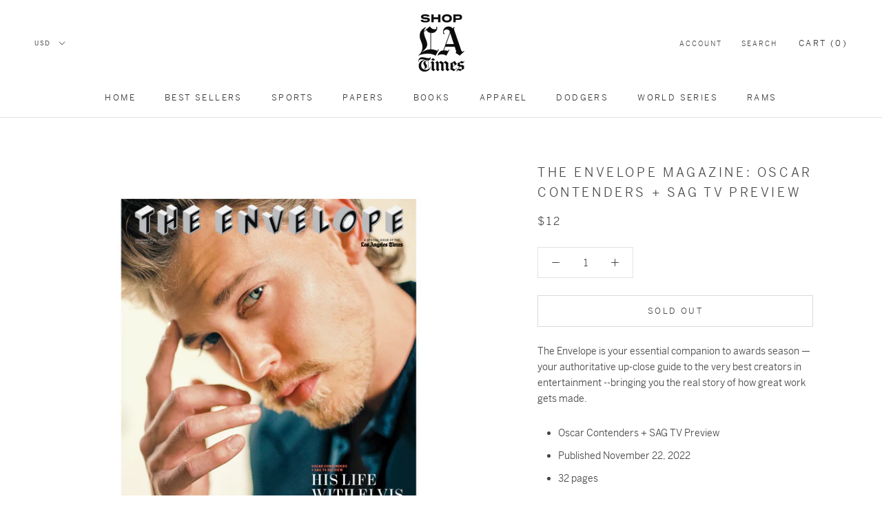

--- FILE ---
content_type: text/html; charset=utf-8
request_url: https://store.latimes.com/collections/zines/products/the-envelope-magazine-oscar-contenders-sag-tv-preview
body_size: 33883
content:
<!doctype html>

<html class="no-js" lang="en">
  <head>
    <meta charset="utf-8"> 
    <meta http-equiv="X-UA-Compatible" content="IE=edge,chrome=1">
    <meta name="viewport" content="width=device-width, initial-scale=1.0, height=device-height, minimum-scale=1.0, user-scalable=0">
    <meta name="theme-color" content="">
    <link rel="stylesheet" href="https://use.typekit.net/jky4mpl.css">
<meta name="facebook-domain-verification" content="arm7sudzdxk6r2wc3g619y122glw58" />
<!-- Google Tag Manager -->
<script>(function(w,d,s,l,i){w[l]=w[l]||[];w[l].push({'gtm.start':
new Date().getTime(),event:'gtm.js'});var f=d.getElementsByTagName(s)[0],
j=d.createElement(s),dl=l!='dataLayer'?'&l='+l:'';j.async=true;j.src=
'https://www.googletagmanager.com/gtm.js?id='+i+dl;f.parentNode.insertBefore(j,f);
})(window,document,'script','dataLayer','GTM-TWQPQVC');</script>
<!-- End Google Tag Manager -->

    <title>
      The Envelope Magazine: Oscar Contenders + SAG TV Preview &ndash; Shop LA Times
    </title><meta name="description" content="The Envelope is your essential companion to awards season — your authoritative up-close guide to the very best creators in entertainment --bringing you the real story of how great work gets made. Oscar Contenders + SAG TV Preview Published November 22, 2022 32 pages"><link rel="canonical" href="https://store.latimes.com/products/the-envelope-magazine-oscar-contenders-sag-tv-preview"><link rel="shortcut icon" href="//store.latimes.com/cdn/shop/files/Shop_LAT_logo_f8b607c6-d31b-4697-99bb-33d94afc0a03_48x48.png?v=1614740291" type="image/png"><meta property="og:type" content="product">
  <meta property="og:title" content="The Envelope Magazine: Oscar Contenders + SAG TV Preview"><meta property="og:image" content="http://store.latimes.com/cdn/shop/products/Untitleddesign_65155fe6-1fe1-468d-9189-94ba7ef78705_grande.png?v=1669152665">
    <meta property="og:image:secure_url" content="https://store.latimes.com/cdn/shop/products/Untitleddesign_65155fe6-1fe1-468d-9189-94ba7ef78705_grande.png?v=1669152665"><meta property="product:price:amount" content="12.00">
  <meta property="product:price:currency" content="USD"><meta property="og:description" content="The Envelope is your essential companion to awards season — your authoritative up-close guide to the very best creators in entertainment --bringing you the real story of how great work gets made. Oscar Contenders + SAG TV Preview Published November 22, 2022 32 pages"><meta property="og:url" content="https://store.latimes.com/products/the-envelope-magazine-oscar-contenders-sag-tv-preview">
<meta property="og:site_name" content="Shop LA Times"><meta name="twitter:card" content="summary"><meta name="twitter:title" content="The Envelope Magazine: Oscar Contenders + SAG TV Preview">
  <meta name="twitter:description" content="
The Envelope is your essential companion to awards season — your authoritative up-close guide to the very best creators in entertainment --bringing you the real story of how great work gets made.

Oscar Contenders + SAG TV Preview
Published November 22, 2022

32 pages
">
  <meta name="twitter:image" content="https://store.latimes.com/cdn/shop/products/Untitleddesign_65155fe6-1fe1-468d-9189-94ba7ef78705_600x600_crop_center.png?v=1669152665">

    <script>window.performance && window.performance.mark && window.performance.mark('shopify.content_for_header.start');</script><meta name="google-site-verification" content="jxybsCdEF8KPDXuRdD-ArVIj5CN6lnbT2E1ADNQJenc">
<meta id="shopify-digital-wallet" name="shopify-digital-wallet" content="/24993267772/digital_wallets/dialog">
<meta name="shopify-checkout-api-token" content="cb0cbe23a185e07c4384434711b666a6">
<link rel="alternate" type="application/json+oembed" href="https://store.latimes.com/products/the-envelope-magazine-oscar-contenders-sag-tv-preview.oembed">
<script async="async" src="/checkouts/internal/preloads.js?locale=en-US"></script>
<link rel="preconnect" href="https://shop.app" crossorigin="anonymous">
<script async="async" src="https://shop.app/checkouts/internal/preloads.js?locale=en-US&shop_id=24993267772" crossorigin="anonymous"></script>
<script id="apple-pay-shop-capabilities" type="application/json">{"shopId":24993267772,"countryCode":"US","currencyCode":"USD","merchantCapabilities":["supports3DS"],"merchantId":"gid:\/\/shopify\/Shop\/24993267772","merchantName":"Shop LA Times","requiredBillingContactFields":["postalAddress","email","phone"],"requiredShippingContactFields":["postalAddress","email","phone"],"shippingType":"shipping","supportedNetworks":["visa","masterCard","amex","discover","elo","jcb"],"total":{"type":"pending","label":"Shop LA Times","amount":"1.00"},"shopifyPaymentsEnabled":true,"supportsSubscriptions":true}</script>
<script id="shopify-features" type="application/json">{"accessToken":"cb0cbe23a185e07c4384434711b666a6","betas":["rich-media-storefront-analytics"],"domain":"store.latimes.com","predictiveSearch":true,"shopId":24993267772,"locale":"en"}</script>
<script>var Shopify = Shopify || {};
Shopify.shop = "losangelestimes.myshopify.com";
Shopify.locale = "en";
Shopify.currency = {"active":"USD","rate":"1.0"};
Shopify.country = "US";
Shopify.theme = {"name":"World Series Collection Filter - 11.5.24","id":134857293884,"schema_name":"Prestige","schema_version":"4.5.5","theme_store_id":855,"role":"main"};
Shopify.theme.handle = "null";
Shopify.theme.style = {"id":null,"handle":null};
Shopify.cdnHost = "store.latimes.com/cdn";
Shopify.routes = Shopify.routes || {};
Shopify.routes.root = "/";</script>
<script type="module">!function(o){(o.Shopify=o.Shopify||{}).modules=!0}(window);</script>
<script>!function(o){function n(){var o=[];function n(){o.push(Array.prototype.slice.apply(arguments))}return n.q=o,n}var t=o.Shopify=o.Shopify||{};t.loadFeatures=n(),t.autoloadFeatures=n()}(window);</script>
<script>
  window.ShopifyPay = window.ShopifyPay || {};
  window.ShopifyPay.apiHost = "shop.app\/pay";
  window.ShopifyPay.redirectState = null;
</script>
<script id="shop-js-analytics" type="application/json">{"pageType":"product"}</script>
<script defer="defer" async type="module" src="//store.latimes.com/cdn/shopifycloud/shop-js/modules/v2/client.init-shop-cart-sync_BT-GjEfc.en.esm.js"></script>
<script defer="defer" async type="module" src="//store.latimes.com/cdn/shopifycloud/shop-js/modules/v2/chunk.common_D58fp_Oc.esm.js"></script>
<script defer="defer" async type="module" src="//store.latimes.com/cdn/shopifycloud/shop-js/modules/v2/chunk.modal_xMitdFEc.esm.js"></script>
<script type="module">
  await import("//store.latimes.com/cdn/shopifycloud/shop-js/modules/v2/client.init-shop-cart-sync_BT-GjEfc.en.esm.js");
await import("//store.latimes.com/cdn/shopifycloud/shop-js/modules/v2/chunk.common_D58fp_Oc.esm.js");
await import("//store.latimes.com/cdn/shopifycloud/shop-js/modules/v2/chunk.modal_xMitdFEc.esm.js");

  window.Shopify.SignInWithShop?.initShopCartSync?.({"fedCMEnabled":true,"windoidEnabled":true});

</script>
<script>
  window.Shopify = window.Shopify || {};
  if (!window.Shopify.featureAssets) window.Shopify.featureAssets = {};
  window.Shopify.featureAssets['shop-js'] = {"shop-cart-sync":["modules/v2/client.shop-cart-sync_DZOKe7Ll.en.esm.js","modules/v2/chunk.common_D58fp_Oc.esm.js","modules/v2/chunk.modal_xMitdFEc.esm.js"],"init-fed-cm":["modules/v2/client.init-fed-cm_B6oLuCjv.en.esm.js","modules/v2/chunk.common_D58fp_Oc.esm.js","modules/v2/chunk.modal_xMitdFEc.esm.js"],"shop-cash-offers":["modules/v2/client.shop-cash-offers_D2sdYoxE.en.esm.js","modules/v2/chunk.common_D58fp_Oc.esm.js","modules/v2/chunk.modal_xMitdFEc.esm.js"],"shop-login-button":["modules/v2/client.shop-login-button_QeVjl5Y3.en.esm.js","modules/v2/chunk.common_D58fp_Oc.esm.js","modules/v2/chunk.modal_xMitdFEc.esm.js"],"pay-button":["modules/v2/client.pay-button_DXTOsIq6.en.esm.js","modules/v2/chunk.common_D58fp_Oc.esm.js","modules/v2/chunk.modal_xMitdFEc.esm.js"],"shop-button":["modules/v2/client.shop-button_DQZHx9pm.en.esm.js","modules/v2/chunk.common_D58fp_Oc.esm.js","modules/v2/chunk.modal_xMitdFEc.esm.js"],"avatar":["modules/v2/client.avatar_BTnouDA3.en.esm.js"],"init-windoid":["modules/v2/client.init-windoid_CR1B-cfM.en.esm.js","modules/v2/chunk.common_D58fp_Oc.esm.js","modules/v2/chunk.modal_xMitdFEc.esm.js"],"init-shop-for-new-customer-accounts":["modules/v2/client.init-shop-for-new-customer-accounts_C_vY_xzh.en.esm.js","modules/v2/client.shop-login-button_QeVjl5Y3.en.esm.js","modules/v2/chunk.common_D58fp_Oc.esm.js","modules/v2/chunk.modal_xMitdFEc.esm.js"],"init-shop-email-lookup-coordinator":["modules/v2/client.init-shop-email-lookup-coordinator_BI7n9ZSv.en.esm.js","modules/v2/chunk.common_D58fp_Oc.esm.js","modules/v2/chunk.modal_xMitdFEc.esm.js"],"init-shop-cart-sync":["modules/v2/client.init-shop-cart-sync_BT-GjEfc.en.esm.js","modules/v2/chunk.common_D58fp_Oc.esm.js","modules/v2/chunk.modal_xMitdFEc.esm.js"],"shop-toast-manager":["modules/v2/client.shop-toast-manager_DiYdP3xc.en.esm.js","modules/v2/chunk.common_D58fp_Oc.esm.js","modules/v2/chunk.modal_xMitdFEc.esm.js"],"init-customer-accounts":["modules/v2/client.init-customer-accounts_D9ZNqS-Q.en.esm.js","modules/v2/client.shop-login-button_QeVjl5Y3.en.esm.js","modules/v2/chunk.common_D58fp_Oc.esm.js","modules/v2/chunk.modal_xMitdFEc.esm.js"],"init-customer-accounts-sign-up":["modules/v2/client.init-customer-accounts-sign-up_iGw4briv.en.esm.js","modules/v2/client.shop-login-button_QeVjl5Y3.en.esm.js","modules/v2/chunk.common_D58fp_Oc.esm.js","modules/v2/chunk.modal_xMitdFEc.esm.js"],"shop-follow-button":["modules/v2/client.shop-follow-button_CqMgW2wH.en.esm.js","modules/v2/chunk.common_D58fp_Oc.esm.js","modules/v2/chunk.modal_xMitdFEc.esm.js"],"checkout-modal":["modules/v2/client.checkout-modal_xHeaAweL.en.esm.js","modules/v2/chunk.common_D58fp_Oc.esm.js","modules/v2/chunk.modal_xMitdFEc.esm.js"],"shop-login":["modules/v2/client.shop-login_D91U-Q7h.en.esm.js","modules/v2/chunk.common_D58fp_Oc.esm.js","modules/v2/chunk.modal_xMitdFEc.esm.js"],"lead-capture":["modules/v2/client.lead-capture_BJmE1dJe.en.esm.js","modules/v2/chunk.common_D58fp_Oc.esm.js","modules/v2/chunk.modal_xMitdFEc.esm.js"],"payment-terms":["modules/v2/client.payment-terms_Ci9AEqFq.en.esm.js","modules/v2/chunk.common_D58fp_Oc.esm.js","modules/v2/chunk.modal_xMitdFEc.esm.js"]};
</script>
<script>(function() {
  var isLoaded = false;
  function asyncLoad() {
    if (isLoaded) return;
    isLoaded = true;
    var urls = ["https:\/\/static.klaviyo.com\/onsite\/js\/klaviyo.js?company_id=NMcHwt\u0026shop=losangelestimes.myshopify.com","https:\/\/formbuilder.hulkapps.com\/skeletopapp.js?shop=losangelestimes.myshopify.com","https:\/\/upsells.boldapps.net\/v2_ui\/js\/UpsellTracker.js?shop=losangelestimes.myshopify.com","https:\/\/upsells.boldapps.net\/v2_ui\/js\/upsell.js?shop=losangelestimes.myshopify.com","\/\/cdn.shopify.com\/proxy\/9e8a44f5f5c1bb56165939423cb0e0bfa2088b316aacd0ee092316feff8b2151\/static.cdn.printful.com\/static\/js\/external\/shopify-product-customizer.js?v=0.28\u0026shop=losangelestimes.myshopify.com\u0026sp-cache-control=cHVibGljLCBtYXgtYWdlPTkwMA","\/\/backinstock.useamp.com\/widget\/38025_1767156443.js?category=bis\u0026v=6\u0026shop=losangelestimes.myshopify.com"];
    for (var i = 0; i < urls.length; i++) {
      var s = document.createElement('script');
      s.type = 'text/javascript';
      s.async = true;
      s.src = urls[i];
      var x = document.getElementsByTagName('script')[0];
      x.parentNode.insertBefore(s, x);
    }
  };
  if(window.attachEvent) {
    window.attachEvent('onload', asyncLoad);
  } else {
    window.addEventListener('load', asyncLoad, false);
  }
})();</script>
<script id="__st">var __st={"a":24993267772,"offset":-28800,"reqid":"3544ad22-1991-4ba3-b91b-09f4ad68edda-1769052152","pageurl":"store.latimes.com\/collections\/zines\/products\/the-envelope-magazine-oscar-contenders-sag-tv-preview","u":"c7379e6cd664","p":"product","rtyp":"product","rid":7083964563516};</script>
<script>window.ShopifyPaypalV4VisibilityTracking = true;</script>
<script id="captcha-bootstrap">!function(){'use strict';const t='contact',e='account',n='new_comment',o=[[t,t],['blogs',n],['comments',n],[t,'customer']],c=[[e,'customer_login'],[e,'guest_login'],[e,'recover_customer_password'],[e,'create_customer']],r=t=>t.map((([t,e])=>`form[action*='/${t}']:not([data-nocaptcha='true']) input[name='form_type'][value='${e}']`)).join(','),a=t=>()=>t?[...document.querySelectorAll(t)].map((t=>t.form)):[];function s(){const t=[...o],e=r(t);return a(e)}const i='password',u='form_key',d=['recaptcha-v3-token','g-recaptcha-response','h-captcha-response',i],f=()=>{try{return window.sessionStorage}catch{return}},m='__shopify_v',_=t=>t.elements[u];function p(t,e,n=!1){try{const o=window.sessionStorage,c=JSON.parse(o.getItem(e)),{data:r}=function(t){const{data:e,action:n}=t;return t[m]||n?{data:e,action:n}:{data:t,action:n}}(c);for(const[e,n]of Object.entries(r))t.elements[e]&&(t.elements[e].value=n);n&&o.removeItem(e)}catch(o){console.error('form repopulation failed',{error:o})}}const l='form_type',E='cptcha';function T(t){t.dataset[E]=!0}const w=window,h=w.document,L='Shopify',v='ce_forms',y='captcha';let A=!1;((t,e)=>{const n=(g='f06e6c50-85a8-45c8-87d0-21a2b65856fe',I='https://cdn.shopify.com/shopifycloud/storefront-forms-hcaptcha/ce_storefront_forms_captcha_hcaptcha.v1.5.2.iife.js',D={infoText:'Protected by hCaptcha',privacyText:'Privacy',termsText:'Terms'},(t,e,n)=>{const o=w[L][v],c=o.bindForm;if(c)return c(t,g,e,D).then(n);var r;o.q.push([[t,g,e,D],n]),r=I,A||(h.body.append(Object.assign(h.createElement('script'),{id:'captcha-provider',async:!0,src:r})),A=!0)});var g,I,D;w[L]=w[L]||{},w[L][v]=w[L][v]||{},w[L][v].q=[],w[L][y]=w[L][y]||{},w[L][y].protect=function(t,e){n(t,void 0,e),T(t)},Object.freeze(w[L][y]),function(t,e,n,w,h,L){const[v,y,A,g]=function(t,e,n){const i=e?o:[],u=t?c:[],d=[...i,...u],f=r(d),m=r(i),_=r(d.filter((([t,e])=>n.includes(e))));return[a(f),a(m),a(_),s()]}(w,h,L),I=t=>{const e=t.target;return e instanceof HTMLFormElement?e:e&&e.form},D=t=>v().includes(t);t.addEventListener('submit',(t=>{const e=I(t);if(!e)return;const n=D(e)&&!e.dataset.hcaptchaBound&&!e.dataset.recaptchaBound,o=_(e),c=g().includes(e)&&(!o||!o.value);(n||c)&&t.preventDefault(),c&&!n&&(function(t){try{if(!f())return;!function(t){const e=f();if(!e)return;const n=_(t);if(!n)return;const o=n.value;o&&e.removeItem(o)}(t);const e=Array.from(Array(32),(()=>Math.random().toString(36)[2])).join('');!function(t,e){_(t)||t.append(Object.assign(document.createElement('input'),{type:'hidden',name:u})),t.elements[u].value=e}(t,e),function(t,e){const n=f();if(!n)return;const o=[...t.querySelectorAll(`input[type='${i}']`)].map((({name:t})=>t)),c=[...d,...o],r={};for(const[a,s]of new FormData(t).entries())c.includes(a)||(r[a]=s);n.setItem(e,JSON.stringify({[m]:1,action:t.action,data:r}))}(t,e)}catch(e){console.error('failed to persist form',e)}}(e),e.submit())}));const S=(t,e)=>{t&&!t.dataset[E]&&(n(t,e.some((e=>e===t))),T(t))};for(const o of['focusin','change'])t.addEventListener(o,(t=>{const e=I(t);D(e)&&S(e,y())}));const B=e.get('form_key'),M=e.get(l),P=B&&M;t.addEventListener('DOMContentLoaded',(()=>{const t=y();if(P)for(const e of t)e.elements[l].value===M&&p(e,B);[...new Set([...A(),...v().filter((t=>'true'===t.dataset.shopifyCaptcha))])].forEach((e=>S(e,t)))}))}(h,new URLSearchParams(w.location.search),n,t,e,['guest_login'])})(!0,!0)}();</script>
<script integrity="sha256-4kQ18oKyAcykRKYeNunJcIwy7WH5gtpwJnB7kiuLZ1E=" data-source-attribution="shopify.loadfeatures" defer="defer" src="//store.latimes.com/cdn/shopifycloud/storefront/assets/storefront/load_feature-a0a9edcb.js" crossorigin="anonymous"></script>
<script crossorigin="anonymous" defer="defer" src="//store.latimes.com/cdn/shopifycloud/storefront/assets/shopify_pay/storefront-65b4c6d7.js?v=20250812"></script>
<script data-source-attribution="shopify.dynamic_checkout.dynamic.init">var Shopify=Shopify||{};Shopify.PaymentButton=Shopify.PaymentButton||{isStorefrontPortableWallets:!0,init:function(){window.Shopify.PaymentButton.init=function(){};var t=document.createElement("script");t.src="https://store.latimes.com/cdn/shopifycloud/portable-wallets/latest/portable-wallets.en.js",t.type="module",document.head.appendChild(t)}};
</script>
<script data-source-attribution="shopify.dynamic_checkout.buyer_consent">
  function portableWalletsHideBuyerConsent(e){var t=document.getElementById("shopify-buyer-consent"),n=document.getElementById("shopify-subscription-policy-button");t&&n&&(t.classList.add("hidden"),t.setAttribute("aria-hidden","true"),n.removeEventListener("click",e))}function portableWalletsShowBuyerConsent(e){var t=document.getElementById("shopify-buyer-consent"),n=document.getElementById("shopify-subscription-policy-button");t&&n&&(t.classList.remove("hidden"),t.removeAttribute("aria-hidden"),n.addEventListener("click",e))}window.Shopify?.PaymentButton&&(window.Shopify.PaymentButton.hideBuyerConsent=portableWalletsHideBuyerConsent,window.Shopify.PaymentButton.showBuyerConsent=portableWalletsShowBuyerConsent);
</script>
<script data-source-attribution="shopify.dynamic_checkout.cart.bootstrap">document.addEventListener("DOMContentLoaded",(function(){function t(){return document.querySelector("shopify-accelerated-checkout-cart, shopify-accelerated-checkout")}if(t())Shopify.PaymentButton.init();else{new MutationObserver((function(e,n){t()&&(Shopify.PaymentButton.init(),n.disconnect())})).observe(document.body,{childList:!0,subtree:!0})}}));
</script>
<link id="shopify-accelerated-checkout-styles" rel="stylesheet" media="screen" href="https://store.latimes.com/cdn/shopifycloud/portable-wallets/latest/accelerated-checkout-backwards-compat.css" crossorigin="anonymous">
<style id="shopify-accelerated-checkout-cart">
        #shopify-buyer-consent {
  margin-top: 1em;
  display: inline-block;
  width: 100%;
}

#shopify-buyer-consent.hidden {
  display: none;
}

#shopify-subscription-policy-button {
  background: none;
  border: none;
  padding: 0;
  text-decoration: underline;
  font-size: inherit;
  cursor: pointer;
}

#shopify-subscription-policy-button::before {
  box-shadow: none;
}

      </style>

<script>window.performance && window.performance.mark && window.performance.mark('shopify.content_for_header.end');</script>

<script>window.BOLD = window.BOLD || {};
    window.BOLD.common = window.BOLD.common || {};
    window.BOLD.common.Shopify = window.BOLD.common.Shopify || {};
    window.BOLD.common.Shopify.shop = {
      domain: 'store.latimes.com',
      permanent_domain: 'losangelestimes.myshopify.com',
      url: 'https://store.latimes.com',
      secure_url: 'https://store.latimes.com',
      money_format: "${{amount}}",
      currency: "USD"
    };
    window.BOLD.common.Shopify.customer = {
      id: null,
      tags: null,
    };
    window.BOLD.common.Shopify.cart = {"note":null,"attributes":{},"original_total_price":0,"total_price":0,"total_discount":0,"total_weight":0.0,"item_count":0,"items":[],"requires_shipping":false,"currency":"USD","items_subtotal_price":0,"cart_level_discount_applications":[],"checkout_charge_amount":0};
    window.BOLD.common.template = 'product';window.BOLD.common.Shopify.formatMoney = function(money, format) {
        function n(t, e) {
            return "undefined" == typeof t ? e : t
        }
        function r(t, e, r, i) {
            if (e = n(e, 2),
                r = n(r, ","),
                i = n(i, "."),
            isNaN(t) || null == t)
                return 0;
            t = (t / 100).toFixed(e);
            var o = t.split(".")
                , a = o[0].replace(/(\d)(?=(\d\d\d)+(?!\d))/g, "$1" + r)
                , s = o[1] ? i + o[1] : "";
            return a + s
        }
        "string" == typeof money && (money = money.replace(".", ""));
        var i = ""
            , o = /\{\{\s*(\w+)\s*\}\}/
            , a = format || window.BOLD.common.Shopify.shop.money_format || window.Shopify.money_format || "$ {{ amount }}";
        switch (a.match(o)[1]) {
            case "amount":
                i = r(money, 2, ",", ".");
                break;
            case "amount_no_decimals":
                i = r(money, 0, ",", ".");
                break;
            case "amount_with_comma_separator":
                i = r(money, 2, ".", ",");
                break;
            case "amount_no_decimals_with_comma_separator":
                i = r(money, 0, ".", ",");
                break;
            case "amount_with_space_separator":
                i = r(money, 2, " ", ",");
                break;
            case "amount_no_decimals_with_space_separator":
                i = r(money, 0, " ", ",");
                break;
            case "amount_with_apostrophe_separator":
                i = r(money, 2, "'", ".");
                break;
        }
        return a.replace(o, i);
    };
    window.BOLD.common.Shopify.saveProduct = function (handle, product) {
      if (typeof handle === 'string' && typeof window.BOLD.common.Shopify.products[handle] === 'undefined') {
        if (typeof product === 'number') {
          window.BOLD.common.Shopify.handles[product] = handle;
          product = { id: product };
        }
        window.BOLD.common.Shopify.products[handle] = product;
      }
    };
    window.BOLD.common.Shopify.saveVariant = function (variant_id, variant) {
      if (typeof variant_id === 'number' && typeof window.BOLD.common.Shopify.variants[variant_id] === 'undefined') {
        window.BOLD.common.Shopify.variants[variant_id] = variant;
      }
    };window.BOLD.common.Shopify.products = window.BOLD.common.Shopify.products || {};
    window.BOLD.common.Shopify.variants = window.BOLD.common.Shopify.variants || {};
    window.BOLD.common.Shopify.handles = window.BOLD.common.Shopify.handles || {};window.BOLD.common.Shopify.handle = "the-envelope-magazine-oscar-contenders-sag-tv-preview"
window.BOLD.common.Shopify.saveProduct("the-envelope-magazine-oscar-contenders-sag-tv-preview", 7083964563516);window.BOLD.common.Shopify.saveVariant(40513338310716, { product_id: 7083964563516, product_handle: "the-envelope-magazine-oscar-contenders-sag-tv-preview", price: 1200, group_id: '', csp_metafield: {}});window.BOLD.apps_installed = {"Product Options":2} || {};window.BOLD.common.Shopify.saveProduct("l-a-times-crossword-puzzles-2025-navy-edition", 8547872374844);window.BOLD.common.Shopify.saveVariant(43175910703164, { product_id: 8547872374844, product_handle: "l-a-times-crossword-puzzles-2025-navy-edition", price: 1499, group_id: '', csp_metafield: {}});window.BOLD.common.Shopify.saveProduct("l-a-times-crossword-puzzles-2025", 7873670119484);window.BOLD.common.Shopify.saveVariant(42399627378748, { product_id: 7873670119484, product_handle: "l-a-times-crossword-puzzles-2025", price: 1499, group_id: '', csp_metafield: {}});window.BOLD.common.Shopify.saveProduct("101-best-tacos-in-los-angeles-zine", 7723253694524);window.BOLD.common.Shopify.saveVariant(42037031927868, { product_id: 7723253694524, product_handle: "101-best-tacos-in-los-angeles-zine", price: 1200, group_id: '', csp_metafield: {}});window.BOLD.common.Shopify.saveProduct("best-beaches-zine", 7723161583676);window.BOLD.common.Shopify.saveVariant(42036853047356, { product_id: 7723161583676, product_handle: "best-beaches-zine", price: 1200, group_id: '', csp_metafield: {}});window.BOLD.common.Shopify.saveProduct("l-a-times-crossword-puzzles-2024", 7329763229756);window.BOLD.common.Shopify.saveVariant(41192692875324, { product_id: 7329763229756, product_handle: "l-a-times-crossword-puzzles-2024", price: 1499, group_id: '', csp_metafield: {}});window.BOLD.common.Shopify.saveProduct("la-in-a-jar-zine", 7165822238780);window.BOLD.common.Shopify.saveVariant(40734046388284, { product_id: 7165822238780, product_handle: "la-in-a-jar-zine", price: 1200, group_id: '', csp_metafield: {}});window.BOLD.common.Shopify.saveProduct("12-days-of-holiday-cookies-zine", 7177181495356);window.BOLD.common.Shopify.saveVariant(40763293597756, { product_id: 7177181495356, product_handle: "12-days-of-holiday-cookies-zine", price: 1200, group_id: '', csp_metafield: {}});window.BOLD.common.Shopify.saveProduct("101-best-restaurants-in-l-a-2023", 7206856917052);window.BOLD.common.Shopify.saveVariant(40829951770684, { product_id: 7206856917052, product_handle: "101-best-restaurants-in-l-a-2023", price: 1500, group_id: '', csp_metafield: {}});window.BOLD.common.Shopify.saveVariant(40829951803452, { product_id: 7206856917052, product_handle: "101-best-restaurants-in-l-a-2023", price: 1500, group_id: '', csp_metafield: {}});window.BOLD.common.Shopify.saveVariant(40829951836220, { product_id: 7206856917052, product_handle: "101-best-restaurants-in-l-a-2023", price: 1500, group_id: '', csp_metafield: {}});window.BOLD.common.Shopify.saveVariant(40829951705148, { product_id: 7206856917052, product_handle: "101-best-restaurants-in-l-a-2023", price: 1500, group_id: '', csp_metafield: {}});window.BOLD.common.Shopify.saveProduct("the-101-best-california-experiences-zine", 7130393772092);window.BOLD.common.Shopify.saveVariant(40637367812156, { product_id: 7130393772092, product_handle: "the-101-best-california-experiences-zine", price: 1200, group_id: '', csp_metafield: {}});window.BOLD.common.Shopify.saveProduct("l-a-times-best-of-the-west", 6810402717756);window.BOLD.common.Shopify.saveVariant(39881367814204, { product_id: 6810402717756, product_handle: "l-a-times-best-of-the-west", price: 800, group_id: '', csp_metafield: {}});window.BOLD.common.Shopify.saveProduct("kobe-bryant-commemorative-magazine", 4452603691068);window.BOLD.common.Shopify.saveVariant(31769578274876, { product_id: 4452603691068, product_handle: "kobe-bryant-commemorative-magazine", price: 1499, group_id: '', csp_metafield: {}});window.BOLD.common.Shopify.saveProduct("the-soundtrack-of-los-angles", 6987850874940);window.BOLD.common.Shopify.saveVariant(40312771346492, { product_id: 6987850874940, product_handle: "the-soundtrack-of-los-angles", price: 800, group_id: '', csp_metafield: {}});window.BOLD.common.Shopify.saveProduct("wellness-issue-magazine", 6608546398268);window.BOLD.common.Shopify.saveVariant(39429386633276, { product_id: 6608546398268, product_handle: "wellness-issue-magazine", price: 800, group_id: '', csp_metafield: {}});window.BOLD.common.Shopify.saveProduct("los-angeles-dodgers-magazine", 4666228539452);window.BOLD.common.Shopify.saveVariant(32567858298940, { product_id: 4666228539452, product_handle: "los-angeles-dodgers-magazine", price: 1499, group_id: '', csp_metafield: {}});window.BOLD.common.Shopify.saveProduct("tommy-lasorda-bookazine", 4720430776380);window.BOLD.common.Shopify.saveVariant(32709736169532, { product_id: 4720430776380, product_handle: "tommy-lasorda-bookazine", price: 800, group_id: '', csp_metafield: {}});window.BOLD.common.Shopify.saveProduct("marvel-magazine", 6836306477116);window.BOLD.common.Shopify.saveVariant(39949685489724, { product_id: 6836306477116, product_handle: "marvel-magazine", price: 800, group_id: '', csp_metafield: {}});window.BOLD.common.Shopify.saveProduct("hollywood-crimes", 6992254894140);window.BOLD.common.Shopify.saveVariant(40324373708860, { product_id: 6992254894140, product_handle: "hollywood-crimes", price: 800, group_id: '', csp_metafield: {}});window.BOLD.common.Shopify.saveProduct("l-a-times-crossword-puzzles-2023", 7196079292476);window.BOLD.common.Shopify.saveVariant(40803765518396, { product_id: 7196079292476, product_handle: "l-a-times-crossword-puzzles-2023", price: 1050, group_id: '', csp_metafield: {}});window.BOLD.common.Shopify.saveProduct("l-a-times-crossword-puzzles-2022", 7078940901436);window.BOLD.common.Shopify.saveVariant(40499264192572, { product_id: 7078940901436, product_handle: "l-a-times-crossword-puzzles-2022", price: 1050, group_id: '', csp_metafield: {}});window.BOLD.common.Shopify.saveProduct("crossword-puzzles-booklet", 6664276148284);window.BOLD.common.Shopify.saveVariant(39519639535676, { product_id: 6664276148284, product_handle: "crossword-puzzles-booklet", price: 1050, group_id: '', csp_metafield: {}});window.BOLD.common.Shopify.saveProduct("l-a-times-black-panther-magazine", 7015359119420);window.BOLD.common.Shopify.saveVariant(40371748798524, { product_id: 7015359119420, product_handle: "l-a-times-black-panther-magazine", price: 800, group_id: '', csp_metafield: {}});window.BOLD.common.Shopify.saveProduct("harry-and-meghan-zine", 6567422427196);window.BOLD.common.Shopify.saveVariant(39330292006972, { product_id: 6567422427196, product_handle: "harry-and-meghan-zine", price: 800, group_id: '', csp_metafield: {}});window.BOLD.common.Shopify.saveProduct("la-times-star-wars-the-skywalker-saga-and-beyond", 6848027033660);window.BOLD.common.Shopify.saveVariant(39977229680700, { product_id: 6848027033660, product_handle: "la-times-star-wars-the-skywalker-saga-and-beyond", price: 800, group_id: '', csp_metafield: {}});window.BOLD.common.Shopify.saveProduct("back-to-basics-zine", 4666964148284);window.BOLD.common.Shopify.saveVariant(32570019774524, { product_id: 4666964148284, product_handle: "back-to-basics-zine", price: 1200, group_id: '', csp_metafield: {}});window.BOLD.common.Shopify.saveProduct("little-book-of-plants-zine", 4666940588092);window.BOLD.common.Shopify.saveVariant(32569956171836, { product_id: 4666940588092, product_handle: "little-book-of-plants-zine", price: 1200, group_id: '', csp_metafield: {}});window.BOLD.common.Shopify.saveProduct("the-envelope-magazine-emmy-preview-2024", 7759630139452);window.BOLD.common.Shopify.saveVariant(42111545671740, { product_id: 7759630139452, product_handle: "the-envelope-magazine-emmy-preview-2024", price: 1200, group_id: '', csp_metafield: {}});window.BOLD.common.Shopify.saveProduct("consumer-attorneys-of-southern-california-magazine-2024", 7757155172412);window.BOLD.common.Shopify.saveVariant(42105300615228, { product_id: 7757155172412, product_handle: "consumer-attorneys-of-southern-california-magazine-2024", price: 1200, group_id: '', csp_metafield: {}});window.BOLD.common.Shopify.saveProduct("image-issue-28-lineage", 7755372888124);window.BOLD.common.Shopify.saveVariant(42101216182332, { product_id: 7755372888124, product_handle: "image-issue-28-lineage", price: 1000, group_id: '', csp_metafield: {}});window.BOLD.common.Shopify.saveProduct("the-envelope-magazine-actors-actresses-2024", 7755368562748);window.BOLD.common.Shopify.saveVariant(42101209923644, { product_id: 7755368562748, product_handle: "the-envelope-magazine-actors-actresses-2024", price: 1200, group_id: '', csp_metafield: {}});window.BOLD.common.Shopify.saveProduct("the-envelope-magazine-drama-2024", 7734381609020);window.BOLD.common.Shopify.saveVariant(42062426603580, { product_id: 7734381609020, product_handle: "the-envelope-magazine-drama-2024", price: 1200, group_id: '', csp_metafield: {}});window.BOLD.common.Shopify.saveProduct("c-suite-magazine-2024", 7728493723708);window.BOLD.common.Shopify.saveVariant(42046741872700, { product_id: 7728493723708, product_handle: "c-suite-magazine-2024", price: 1200, group_id: '', csp_metafield: {}});window.BOLD.common.Shopify.saveProduct("the-envelope-magazine-award-season-preview-2024", 7657433759804);window.BOLD.common.Shopify.saveVariant(41870409531452, { product_id: 7657433759804, product_handle: "the-envelope-magazine-award-season-preview-2024", price: 1200, group_id: '', csp_metafield: {}});window.BOLD.common.Shopify.saveProduct("the-envelope-magazine-drama-documentary-2024", 7657424060476);window.BOLD.common.Shopify.saveVariant(41870352089148, { product_id: 7657424060476, product_handle: "the-envelope-magazine-drama-documentary-2024", price: 1200, group_id: '', csp_metafield: {}});window.BOLD.common.Shopify.saveProduct("the-envelope-magazine-voter-guide-showrunners-directors-writers-2024", 7657412165692);window.BOLD.common.Shopify.saveVariant(41870252507196, { product_id: 7657412165692, product_handle: "the-envelope-magazine-voter-guide-showrunners-directors-writers-2024", price: 1200, group_id: '', csp_metafield: {}});window.BOLD.common.Shopify.saveProduct("image-issue-27-homemaking", 7569855971388);window.BOLD.common.Shopify.saveVariant(41693313531964, { product_id: 7569855971388, product_handle: "image-issue-27-homemaking", price: 1000, group_id: '', csp_metafield: {}});window.BOLD.common.Shopify.saveProduct("commercial-real-estate-magazine-2024", 7558339035196);window.BOLD.common.Shopify.saveVariant(41667721986108, { product_id: 7558339035196, product_handle: "commercial-real-estate-magazine-2024", price: 1200, group_id: '', csp_metafield: {}});window.BOLD.common.Shopify.saveProduct("oc-inspirational-women-magazine", 7491234627644);window.BOLD.common.Shopify.saveVariant(41533360865340, { product_id: 7491234627644, product_handle: "oc-inspirational-women-magazine", price: 1200, group_id: '', csp_metafield: {}});window.BOLD.common.Shopify.saveProduct("image-issue-26-reverie", 7445951447100);window.BOLD.common.Shopify.saveVariant(41464518869052, { product_id: 7445951447100, product_handle: "image-issue-26-reverie", price: 1000, group_id: '', csp_metafield: {}});window.BOLD.common.Shopify.saveProduct("banking-and-finance-2024-magazine", 7329177632828);window.BOLD.common.Shopify.saveVariant(41190863994940, { product_id: 7329177632828, product_handle: "banking-and-finance-2024-magazine", price: 1200, group_id: '', csp_metafield: {}});window.BOLD.common.Shopify.saveProduct("image-issue-25-the-march-spring-issue", 7324723576892);window.BOLD.common.Shopify.saveVariant(41177313837116, { product_id: 7324723576892, product_handle: "image-issue-25-the-march-spring-issue", price: 1000, group_id: '', csp_metafield: {}});window.BOLD.common.Shopify.saveProduct("the-envelope-magazine-oscar-preview-2024", 7283896090684);window.BOLD.common.Shopify.saveVariant(41062397739068, { product_id: 7283896090684, product_handle: "the-envelope-magazine-oscar-preview-2024", price: 1200, group_id: '', csp_metafield: {}});window.BOLD.common.Shopify.saveProduct("the-envelope-magazine-performers-2024", 7283499401276);window.BOLD.common.Shopify.saveVariant(41060603527228, { product_id: 7283499401276, product_handle: "the-envelope-magazine-performers-2024", price: 1200, group_id: '', csp_metafield: {}});window.BOLD.common.Shopify.saveProduct("the-envelope-magazine-the-look-filmmakers-and-the-creative-arts-2024", 7278918631484);window.BOLD.common.Shopify.saveVariant(41048463704124, { product_id: 7278918631484, product_handle: "the-envelope-magazine-the-look-filmmakers-and-the-creative-arts-2024", price: 1200, group_id: '', csp_metafield: {}});window.BOLD.common.Shopify.saveProduct("the-envelope-magazine-nominations-sag-awards", 7271526760508);window.BOLD.common.Shopify.saveVariant(41024914751548, { product_id: 7271526760508, product_handle: "the-envelope-magazine-nominations-sag-awards", price: 1200, group_id: '', csp_metafield: {}});window.BOLD.common.Shopify.saveProduct("the-envelope-magazine-ultimate-awards-guide-2024", 7244156600380);window.BOLD.common.Shopify.saveVariant(40941843021884, { product_id: 7244156600380, product_handle: "the-envelope-magazine-ultimate-awards-guide-2024", price: 1200, group_id: '', csp_metafield: {}});window.BOLD.common.Shopify.saveProduct("the-envelope-magazine-best-picture-international-docs-shortlist", 7244140773436);window.BOLD.common.Shopify.saveVariant(40941826048060, { product_id: 7244140773436, product_handle: "the-envelope-magazine-best-picture-international-docs-shortlist", price: 1200, group_id: '', csp_metafield: {}});window.BOLD.common.Shopify.saveProduct("the-envelope-magazine-women-in-film", 7244125077564);window.BOLD.common.Shopify.saveVariant(40941808812092, { product_id: 7244125077564, product_handle: "the-envelope-magazine-women-in-film", price: 1200, group_id: '', csp_metafield: {}});window.BOLD.common.Shopify.saveProduct("the-envelope-magazine-actors-genre-films-blockbusters-screenplays", 7244107841596);window.BOLD.common.Shopify.saveVariant(40941787971644, { product_id: 7244107841596, product_handle: "the-envelope-magazine-actors-genre-films-blockbusters-screenplays", price: 1200, group_id: '', csp_metafield: {}});window.BOLD.common.Shopify.saveProduct("image-issue-24-conveyance", 7223146348604);window.BOLD.common.Shopify.saveVariant(40876104056892, { product_id: 7223146348604, product_handle: "image-issue-24-conveyance", price: 1000, group_id: '', csp_metafield: {}});window.BOLD.common.Shopify.saveProduct("the-envelope-magazine-directors-book-adaptations-2023", 7221165391932);window.BOLD.common.Shopify.saveVariant(40871880196156, { product_id: 7221165391932, product_handle: "the-envelope-magazine-directors-book-adaptations-2023", price: 1200, group_id: '', csp_metafield: {}});window.BOLD.common.Shopify.metafields = window.BOLD.common.Shopify.metafields || {};window.BOLD.common.Shopify.metafields["bold_rp"] = {};window.BOLD.common.Shopify.metafields["bold_csp_defaults"] = {};window.BOLD.common.cacheParams = window.BOLD.common.cacheParams || {};
   
</script>

<script>
    window.BOLD.common.cacheParams.options = 1768942603;
</script>
<link href="//store.latimes.com/cdn/shop/t/32/assets/bold-options.css?v=123160307633435409531730822617" rel="stylesheet" type="text/css" media="all" />
<script defer src="https://options.shopapps.site/js/options.js"></script>
<script>
</script>
<link href="//store.latimes.com/cdn/shop/t/32/assets/bold-upsell.css?v=51915886505602322711730822617" rel="stylesheet" type="text/css" media="all" />
<link href="//store.latimes.com/cdn/shop/t/32/assets/bold-upsell-custom.css?v=150135899998303055901730822617" rel="stylesheet" type="text/css" media="all" />

<script>
          var currentScript = document.currentScript || document.scripts[document.scripts.length - 1];
          var boldVariantIds =[40513338310716];
          var boldProductHandle ="the-envelope-magazine-oscar-contenders-sag-tv-preview";
          var BOLD = BOLD || {};
          BOLD.products = BOLD.products || {};
          BOLD.variant_lookup = BOLD.variant_lookup || {};
          if (window.BOLD && !BOLD.common) {
              BOLD.common = BOLD.common || {};
              BOLD.common.Shopify = BOLD.common.Shopify || {};
              window.BOLD.common.Shopify.products = window.BOLD.common.Shopify.products || {};
              window.BOLD.common.Shopify.variants = window.BOLD.common.Shopify.variants || {};
              window.BOLD.common.Shopify.handles = window.BOLD.common.Shopify.handles || {};
              window.BOLD.common.Shopify.saveProduct = function (handle, product) {
                  if (typeof handle === 'string' && typeof window.BOLD.common.Shopify.products[handle] === 'undefined') {
                      if (typeof product === 'number') {
                          window.BOLD.common.Shopify.handles[product] = handle;
                          product = { id: product };
                      }
                      window.BOLD.common.Shopify.products[handle] = product;
                  }
              };
              window.BOLD.common.Shopify.saveVariant = function (variant_id, variant) {
                  if (typeof variant_id === 'number' && typeof window.BOLD.common.Shopify.variants[variant_id] === 'undefined') {
                      window.BOLD.common.Shopify.variants[variant_id] = variant;
                  }
              };
          }

          for (var boldIndex = 0; boldIndex < boldVariantIds.length; boldIndex = boldIndex + 1) {
            BOLD.variant_lookup[boldVariantIds[boldIndex]] = boldProductHandle;
          }

          BOLD.products[boldProductHandle] ={
    "id":7083964563516,
    "title":"The Envelope Magazine: Oscar Contenders + SAG TV Preview","handle":"the-envelope-magazine-oscar-contenders-sag-tv-preview",
    "description":"\u003cmeta charset=\"UTF-8\"\u003e\n\u003cp data-mce-fragment=\"1\"\u003eThe Envelope is your essential companion to awards season — your authoritative up-close guide to the very best creators in entertainment --bringing you the real story of how great work gets made.\u003c\/p\u003e\n\u003cul data-mce-fragment=\"1\"\u003e\n\u003cli data-mce-fragment=\"1\"\u003eOscar Contenders + SAG TV Preview\u003c\/li\u003e\n\u003cli data-mce-fragment=\"1\"\u003ePublished November 22, 2022\u003cbr data-mce-fragment=\"1\"\u003e\n\u003c\/li\u003e\n\u003cli data-mce-fragment=\"1\"\u003e32 pages\u003c\/li\u003e\n\u003c\/ul\u003e",
    "published_at":"2022-11-22T13:31:04",
    "created_at":"2022-11-22T13:31:03",
    "vendor":"IRWINDALE",
    "type":"",
    "tags":["discount eligible","envelope","envelope mag","magazine","magazines","zine","zines"],
    "price":1200,
    "price_min":1200,
    "price_max":1200,
    "price_varies":false,
    "compare_at_price":null,
    "compare_at_price_min":0,
    "compare_at_price_max":0,
    "compare_at_price_varies":false,
    "all_variant_ids":[40513338310716],
    "variants":[{"id":40513338310716,"title":"Default Title","option1":"Default Title","option2":null,"option3":null,"sku":"ENVELOPEMAG112222","requires_shipping":true,"taxable":true,"featured_image":null,"available":false,"name":"The Envelope Magazine: Oscar Contenders + SAG TV Preview","public_title":null,"options":["Default Title"],"price":1200,"weight":227,"compare_at_price":null,"inventory_management":"shopify","barcode":"ENVELOPEMAG112222","requires_selling_plan":false,"selling_plan_allocations":[],"quantity_rule":{"min":1,"max":null,"increment":1}}],
    "available":null,"images":["\/\/store.latimes.com\/cdn\/shop\/products\/Untitleddesign_65155fe6-1fe1-468d-9189-94ba7ef78705.png?v=1669152665"],"featured_image":"\/\/store.latimes.com\/cdn\/shop\/products\/Untitleddesign_65155fe6-1fe1-468d-9189-94ba7ef78705.png?v=1669152665",
    "options":["Title"],
    "url":"\/products\/the-envelope-magazine-oscar-contenders-sag-tv-preview"};var boldCSPMetafields = {};
          var boldTempProduct ={"id":7083964563516,"title":"The Envelope Magazine: Oscar Contenders + SAG TV Preview","handle":"the-envelope-magazine-oscar-contenders-sag-tv-preview","description":"\u003cmeta charset=\"UTF-8\"\u003e\n\u003cp data-mce-fragment=\"1\"\u003eThe Envelope is your essential companion to awards season — your authoritative up-close guide to the very best creators in entertainment --bringing you the real story of how great work gets made.\u003c\/p\u003e\n\u003cul data-mce-fragment=\"1\"\u003e\n\u003cli data-mce-fragment=\"1\"\u003eOscar Contenders + SAG TV Preview\u003c\/li\u003e\n\u003cli data-mce-fragment=\"1\"\u003ePublished November 22, 2022\u003cbr data-mce-fragment=\"1\"\u003e\n\u003c\/li\u003e\n\u003cli data-mce-fragment=\"1\"\u003e32 pages\u003c\/li\u003e\n\u003c\/ul\u003e","published_at":"2022-11-22T13:31:04-08:00","created_at":"2022-11-22T13:31:03-08:00","vendor":"IRWINDALE","type":"","tags":["discount eligible","envelope","envelope mag","magazine","magazines","zine","zines"],"price":1200,"price_min":1200,"price_max":1200,"available":false,"price_varies":false,"compare_at_price":null,"compare_at_price_min":0,"compare_at_price_max":0,"compare_at_price_varies":false,"variants":[{"id":40513338310716,"title":"Default Title","option1":"Default Title","option2":null,"option3":null,"sku":"ENVELOPEMAG112222","requires_shipping":true,"taxable":true,"featured_image":null,"available":false,"name":"The Envelope Magazine: Oscar Contenders + SAG TV Preview","public_title":null,"options":["Default Title"],"price":1200,"weight":227,"compare_at_price":null,"inventory_management":"shopify","barcode":"ENVELOPEMAG112222","requires_selling_plan":false,"selling_plan_allocations":[],"quantity_rule":{"min":1,"max":null,"increment":1}}],"images":["\/\/store.latimes.com\/cdn\/shop\/products\/Untitleddesign_65155fe6-1fe1-468d-9189-94ba7ef78705.png?v=1669152665"],"featured_image":"\/\/store.latimes.com\/cdn\/shop\/products\/Untitleddesign_65155fe6-1fe1-468d-9189-94ba7ef78705.png?v=1669152665","options":["Title"],"media":[{"alt":null,"id":24374750543932,"position":1,"preview_image":{"aspect_ratio":1.0,"height":2160,"width":2160,"src":"\/\/store.latimes.com\/cdn\/shop\/products\/Untitleddesign_65155fe6-1fe1-468d-9189-94ba7ef78705.png?v=1669152665"},"aspect_ratio":1.0,"height":2160,"media_type":"image","src":"\/\/store.latimes.com\/cdn\/shop\/products\/Untitleddesign_65155fe6-1fe1-468d-9189-94ba7ef78705.png?v=1669152665","width":2160}],"requires_selling_plan":false,"selling_plan_groups":[],"content":"\u003cmeta charset=\"UTF-8\"\u003e\n\u003cp data-mce-fragment=\"1\"\u003eThe Envelope is your essential companion to awards season — your authoritative up-close guide to the very best creators in entertainment --bringing you the real story of how great work gets made.\u003c\/p\u003e\n\u003cul data-mce-fragment=\"1\"\u003e\n\u003cli data-mce-fragment=\"1\"\u003eOscar Contenders + SAG TV Preview\u003c\/li\u003e\n\u003cli data-mce-fragment=\"1\"\u003ePublished November 22, 2022\u003cbr data-mce-fragment=\"1\"\u003e\n\u003c\/li\u003e\n\u003cli data-mce-fragment=\"1\"\u003e32 pages\u003c\/li\u003e\n\u003c\/ul\u003e"};
          var bold_rp =[{}];
          if(boldTempProduct){
            window.BOLD.common.Shopify.saveProduct(boldTempProduct.handle, boldTempProduct.id);
            for (var boldIndex = 0; boldTempProduct && boldIndex < boldTempProduct.variants.length; boldIndex = boldIndex + 1){
              var rp_group_id = bold_rp[boldIndex].rp_group_id ? '' + bold_rp[boldIndex].rp_group_id : '';
              window.BOLD.common.Shopify.saveVariant(
                  boldTempProduct.variants[boldIndex].id,
                  {
                    product_id: boldTempProduct.id,
                    product_handle: boldTempProduct.handle,
                    price: boldTempProduct.variants[boldIndex].price,
                    group_id: rp_group_id,
                    csp_metafield: boldCSPMetafields[boldTempProduct.variants[boldIndex].id]
                  }
              );
            }
          }

          currentScript.parentNode.removeChild(currentScript);
        </script><link rel="stylesheet" href="//store.latimes.com/cdn/shop/t/32/assets/theme.scss.css?v=86444478196309163961761967680">

    <script>
      // This allows to expose several variables to the global scope, to be used in scripts
      window.theme = {
        template: "product",
        localeRootUrl: '',
        shopCurrency: "USD",
        moneyFormat: "${{amount}}",
        moneyWithCurrencyFormat: "${{amount}} USD",
        useNativeMultiCurrency: true,
        currencyConversionEnabled: false,
        currencyConversionMoneyFormat: "money_format",
        currencyConversionRoundAmounts: true,
        productImageSize: "natural",
        searchMode: "product,article,page",
        showPageTransition: true,
        showElementStaggering: false,
        showImageZooming: true,
        subscriptionServiceUrl: "https:\/\/membership.latimes.com\/subscription-services\/v1\/newsletters\/subscriptions",
        subscriptionListId: "515"
      };

      window.languages = {
        cartAddNote: "Add Order Note",
        cartEditNote: "Edit Order Note",
        productImageLoadingError: "This image could not be loaded. Please try to reload the page.",
        productFormAddToCart: "Add to cart",
        productFormUnavailable: "Unavailable",
        productFormSoldOut: "Sold Out",
        shippingEstimatorOneResult: "1 option available:",
        shippingEstimatorMoreResults: "{{count}} options available:",
        shippingEstimatorNoResults: "No shipping could be found"
      };

      window.lazySizesConfig = {
        loadHidden: false,
        hFac: 0.5,
        expFactor: 2,
        ricTimeout: 150,
        lazyClass: 'Image--lazyLoad',
        loadingClass: 'Image--lazyLoading',
        loadedClass: 'Image--lazyLoaded'
      };

      document.documentElement.className = document.documentElement.className.replace('no-js', 'js');
      document.documentElement.style.setProperty('--window-height', window.innerHeight + 'px');

      // We do a quick detection of some features (we could use Modernizr but for so little...)
      (function() {
        document.documentElement.className += ((window.CSS && window.CSS.supports('(position: sticky) or (position: -webkit-sticky)')) ? ' supports-sticky' : ' no-supports-sticky');
        document.documentElement.className += (window.matchMedia('(-moz-touch-enabled: 1), (hover: none)')).matches ? ' no-supports-hover' : ' supports-hover';
      }());
    </script>
    
	<script src="//store.latimes.com/cdn/shop/t/32/assets/jquery.min.js?v=44552183305306383741730822617" type="text/javascript"></script>
    <script src="//store.latimes.com/cdn/shop/t/32/assets/lazysizes.min.js?v=174358363404432586981730822617" async></script>

    
<script src="https://polyfill-fastly.net/v3/polyfill.min.js?unknown=polyfill&features=fetch,Element.prototype.closest,Element.prototype.remove,Element.prototype.classList,Array.prototype.includes,Array.prototype.fill,Object.assign,CustomEvent,IntersectionObserver,IntersectionObserverEntry,URL" defer></script>
    <script src="//store.latimes.com/cdn/shop/t/32/assets/libs.min.js?v=88466822118989791001730822617" defer></script>
    <script src="//store.latimes.com/cdn/shop/t/32/assets/theme.min.js?v=140166549021565452021730822617" defer></script>
    <script src="//store.latimes.com/cdn/shop/t/32/assets/custom.js?v=24623214660376534791730822617" defer></script>

    <script>
      (function () {
        window.onpageshow = function() {
          if (window.theme.showPageTransition) {
            var pageTransition = document.querySelector('.PageTransition');

            if (pageTransition) {
              pageTransition.style.visibility = 'visible';
              pageTransition.style.opacity = '0';
            }
          }

          // When the page is loaded from the cache, we have to reload the cart content
          document.documentElement.dispatchEvent(new CustomEvent('cart:refresh', {
            bubbles: true
          }));
        };
      })();
    </script>

    
  <script type="application/ld+json">
  {
    "@context": "http://schema.org",
    "@type": "Product",
    "offers": [{
          "@type": "Offer",
          "name": "Default Title",
          "availability":"https://schema.org/OutOfStock",
          "price": "12.00",
          "priceCurrency": "USD",
          "priceValidUntil": "2026-01-31","sku": "ENVELOPEMAG112222","url": "/collections/zines/products/the-envelope-magazine-oscar-contenders-sag-tv-preview/products/the-envelope-magazine-oscar-contenders-sag-tv-preview?variant=40513338310716"
        }
],
      "mpn": "ENVELOPEMAG112222",
      "productId": "ENVELOPEMAG112222",

    "brand": {
      "name": "IRWINDALE"
    },
    "name": "The Envelope Magazine: Oscar Contenders + SAG TV Preview",
    "description": "\nThe Envelope is your essential companion to awards season — your authoritative up-close guide to the very best creators in entertainment --bringing you the real story of how great work gets made.\n\nOscar Contenders + SAG TV Preview\nPublished November 22, 2022\n\n32 pages\n",
    "category": "",
    "url": "/collections/zines/products/the-envelope-magazine-oscar-contenders-sag-tv-preview/products/the-envelope-magazine-oscar-contenders-sag-tv-preview",
    "sku": "ENVELOPEMAG112222",
    "image": {
      "@type": "ImageObject",
      "url": "https://store.latimes.com/cdn/shop/products/Untitleddesign_65155fe6-1fe1-468d-9189-94ba7ef78705_1024x.png?v=1669152665",
      "image": "https://store.latimes.com/cdn/shop/products/Untitleddesign_65155fe6-1fe1-468d-9189-94ba7ef78705_1024x.png?v=1669152665",
      "name": "The Envelope Magazine: Oscar Contenders + SAG TV Preview",
      "width": "1024",
      "height": "1024"
    }
  }
  </script>



  <script type="application/ld+json">
  {
    "@context": "http://schema.org",
    "@type": "BreadcrumbList",
  "itemListElement": [{
      "@type": "ListItem",
      "position": 1,
      "name": "Translation missing: en.general.breadcrumb.home",
      "item": "https://store.latimes.com"
    },{
          "@type": "ListItem",
          "position": 2,
          "name": "Magazines",
          "item": "https://store.latimes.com/collections/zines"
        }, {
          "@type": "ListItem",
          "position": 3,
          "name": "The Envelope Magazine: Oscar Contenders + SAG TV Preview",
          "item": "https://store.latimes.com/collections/zines/products/the-envelope-magazine-oscar-contenders-sag-tv-preview"
        }]
  }
  </script>


  <!-- Google Merchant Account -->
  <meta name="google-site-verification" content="rZGYvKcQiekqObQkAx9rkrt1FhE4Qh-G8QtH4kX_vP8" />
  <!-- End Google Merchant Account -->
  
  <link href="https://cdn.shopify.com/extensions/af3a5012-9155-402e-a204-da027a5e50a5/bold-product-upsell-31/assets/app.css" rel="stylesheet" type="text/css" media="all">
<link href="https://monorail-edge.shopifysvc.com" rel="dns-prefetch">
<script>(function(){if ("sendBeacon" in navigator && "performance" in window) {try {var session_token_from_headers = performance.getEntriesByType('navigation')[0].serverTiming.find(x => x.name == '_s').description;} catch {var session_token_from_headers = undefined;}var session_cookie_matches = document.cookie.match(/_shopify_s=([^;]*)/);var session_token_from_cookie = session_cookie_matches && session_cookie_matches.length === 2 ? session_cookie_matches[1] : "";var session_token = session_token_from_headers || session_token_from_cookie || "";function handle_abandonment_event(e) {var entries = performance.getEntries().filter(function(entry) {return /monorail-edge.shopifysvc.com/.test(entry.name);});if (!window.abandonment_tracked && entries.length === 0) {window.abandonment_tracked = true;var currentMs = Date.now();var navigation_start = performance.timing.navigationStart;var payload = {shop_id: 24993267772,url: window.location.href,navigation_start,duration: currentMs - navigation_start,session_token,page_type: "product"};window.navigator.sendBeacon("https://monorail-edge.shopifysvc.com/v1/produce", JSON.stringify({schema_id: "online_store_buyer_site_abandonment/1.1",payload: payload,metadata: {event_created_at_ms: currentMs,event_sent_at_ms: currentMs}}));}}window.addEventListener('pagehide', handle_abandonment_event);}}());</script>
<script id="web-pixels-manager-setup">(function e(e,d,r,n,o){if(void 0===o&&(o={}),!Boolean(null===(a=null===(i=window.Shopify)||void 0===i?void 0:i.analytics)||void 0===a?void 0:a.replayQueue)){var i,a;window.Shopify=window.Shopify||{};var t=window.Shopify;t.analytics=t.analytics||{};var s=t.analytics;s.replayQueue=[],s.publish=function(e,d,r){return s.replayQueue.push([e,d,r]),!0};try{self.performance.mark("wpm:start")}catch(e){}var l=function(){var e={modern:/Edge?\/(1{2}[4-9]|1[2-9]\d|[2-9]\d{2}|\d{4,})\.\d+(\.\d+|)|Firefox\/(1{2}[4-9]|1[2-9]\d|[2-9]\d{2}|\d{4,})\.\d+(\.\d+|)|Chrom(ium|e)\/(9{2}|\d{3,})\.\d+(\.\d+|)|(Maci|X1{2}).+ Version\/(15\.\d+|(1[6-9]|[2-9]\d|\d{3,})\.\d+)([,.]\d+|)( \(\w+\)|)( Mobile\/\w+|) Safari\/|Chrome.+OPR\/(9{2}|\d{3,})\.\d+\.\d+|(CPU[ +]OS|iPhone[ +]OS|CPU[ +]iPhone|CPU IPhone OS|CPU iPad OS)[ +]+(15[._]\d+|(1[6-9]|[2-9]\d|\d{3,})[._]\d+)([._]\d+|)|Android:?[ /-](13[3-9]|1[4-9]\d|[2-9]\d{2}|\d{4,})(\.\d+|)(\.\d+|)|Android.+Firefox\/(13[5-9]|1[4-9]\d|[2-9]\d{2}|\d{4,})\.\d+(\.\d+|)|Android.+Chrom(ium|e)\/(13[3-9]|1[4-9]\d|[2-9]\d{2}|\d{4,})\.\d+(\.\d+|)|SamsungBrowser\/([2-9]\d|\d{3,})\.\d+/,legacy:/Edge?\/(1[6-9]|[2-9]\d|\d{3,})\.\d+(\.\d+|)|Firefox\/(5[4-9]|[6-9]\d|\d{3,})\.\d+(\.\d+|)|Chrom(ium|e)\/(5[1-9]|[6-9]\d|\d{3,})\.\d+(\.\d+|)([\d.]+$|.*Safari\/(?![\d.]+ Edge\/[\d.]+$))|(Maci|X1{2}).+ Version\/(10\.\d+|(1[1-9]|[2-9]\d|\d{3,})\.\d+)([,.]\d+|)( \(\w+\)|)( Mobile\/\w+|) Safari\/|Chrome.+OPR\/(3[89]|[4-9]\d|\d{3,})\.\d+\.\d+|(CPU[ +]OS|iPhone[ +]OS|CPU[ +]iPhone|CPU IPhone OS|CPU iPad OS)[ +]+(10[._]\d+|(1[1-9]|[2-9]\d|\d{3,})[._]\d+)([._]\d+|)|Android:?[ /-](13[3-9]|1[4-9]\d|[2-9]\d{2}|\d{4,})(\.\d+|)(\.\d+|)|Mobile Safari.+OPR\/([89]\d|\d{3,})\.\d+\.\d+|Android.+Firefox\/(13[5-9]|1[4-9]\d|[2-9]\d{2}|\d{4,})\.\d+(\.\d+|)|Android.+Chrom(ium|e)\/(13[3-9]|1[4-9]\d|[2-9]\d{2}|\d{4,})\.\d+(\.\d+|)|Android.+(UC? ?Browser|UCWEB|U3)[ /]?(15\.([5-9]|\d{2,})|(1[6-9]|[2-9]\d|\d{3,})\.\d+)\.\d+|SamsungBrowser\/(5\.\d+|([6-9]|\d{2,})\.\d+)|Android.+MQ{2}Browser\/(14(\.(9|\d{2,})|)|(1[5-9]|[2-9]\d|\d{3,})(\.\d+|))(\.\d+|)|K[Aa][Ii]OS\/(3\.\d+|([4-9]|\d{2,})\.\d+)(\.\d+|)/},d=e.modern,r=e.legacy,n=navigator.userAgent;return n.match(d)?"modern":n.match(r)?"legacy":"unknown"}(),u="modern"===l?"modern":"legacy",c=(null!=n?n:{modern:"",legacy:""})[u],f=function(e){return[e.baseUrl,"/wpm","/b",e.hashVersion,"modern"===e.buildTarget?"m":"l",".js"].join("")}({baseUrl:d,hashVersion:r,buildTarget:u}),m=function(e){var d=e.version,r=e.bundleTarget,n=e.surface,o=e.pageUrl,i=e.monorailEndpoint;return{emit:function(e){var a=e.status,t=e.errorMsg,s=(new Date).getTime(),l=JSON.stringify({metadata:{event_sent_at_ms:s},events:[{schema_id:"web_pixels_manager_load/3.1",payload:{version:d,bundle_target:r,page_url:o,status:a,surface:n,error_msg:t},metadata:{event_created_at_ms:s}}]});if(!i)return console&&console.warn&&console.warn("[Web Pixels Manager] No Monorail endpoint provided, skipping logging."),!1;try{return self.navigator.sendBeacon.bind(self.navigator)(i,l)}catch(e){}var u=new XMLHttpRequest;try{return u.open("POST",i,!0),u.setRequestHeader("Content-Type","text/plain"),u.send(l),!0}catch(e){return console&&console.warn&&console.warn("[Web Pixels Manager] Got an unhandled error while logging to Monorail."),!1}}}}({version:r,bundleTarget:l,surface:e.surface,pageUrl:self.location.href,monorailEndpoint:e.monorailEndpoint});try{o.browserTarget=l,function(e){var d=e.src,r=e.async,n=void 0===r||r,o=e.onload,i=e.onerror,a=e.sri,t=e.scriptDataAttributes,s=void 0===t?{}:t,l=document.createElement("script"),u=document.querySelector("head"),c=document.querySelector("body");if(l.async=n,l.src=d,a&&(l.integrity=a,l.crossOrigin="anonymous"),s)for(var f in s)if(Object.prototype.hasOwnProperty.call(s,f))try{l.dataset[f]=s[f]}catch(e){}if(o&&l.addEventListener("load",o),i&&l.addEventListener("error",i),u)u.appendChild(l);else{if(!c)throw new Error("Did not find a head or body element to append the script");c.appendChild(l)}}({src:f,async:!0,onload:function(){if(!function(){var e,d;return Boolean(null===(d=null===(e=window.Shopify)||void 0===e?void 0:e.analytics)||void 0===d?void 0:d.initialized)}()){var d=window.webPixelsManager.init(e)||void 0;if(d){var r=window.Shopify.analytics;r.replayQueue.forEach((function(e){var r=e[0],n=e[1],o=e[2];d.publishCustomEvent(r,n,o)})),r.replayQueue=[],r.publish=d.publishCustomEvent,r.visitor=d.visitor,r.initialized=!0}}},onerror:function(){return m.emit({status:"failed",errorMsg:"".concat(f," has failed to load")})},sri:function(e){var d=/^sha384-[A-Za-z0-9+/=]+$/;return"string"==typeof e&&d.test(e)}(c)?c:"",scriptDataAttributes:o}),m.emit({status:"loading"})}catch(e){m.emit({status:"failed",errorMsg:(null==e?void 0:e.message)||"Unknown error"})}}})({shopId: 24993267772,storefrontBaseUrl: "https://store.latimes.com",extensionsBaseUrl: "https://extensions.shopifycdn.com/cdn/shopifycloud/web-pixels-manager",monorailEndpoint: "https://monorail-edge.shopifysvc.com/unstable/produce_batch",surface: "storefront-renderer",enabledBetaFlags: ["2dca8a86"],webPixelsConfigList: [{"id":"1373995068","configuration":"{\"analytics_endpoint\": \"https:\/\/easyreports.devcloudsoftware.com\/api\/analytics\/events\/\", \"tracking_enabled\": \"true\", \"events_to_track\": \"page_viewed,product_viewed,collection_viewed,search_submitted,product_added_to_cart,checkout_started,checkout_completed,payment_info_submitted\"}","eventPayloadVersion":"v1","runtimeContext":"STRICT","scriptVersion":"7a3499571552ae94224818a6e0ab1181","type":"APP","apiClientId":1465685,"privacyPurposes":["ANALYTICS"],"dataSharingAdjustments":{"protectedCustomerApprovalScopes":["read_customer_address","read_customer_email","read_customer_name","read_customer_personal_data","read_customer_phone"]}},{"id":"1329102908","configuration":"{\"myshopify_url\":\"losangelestimes.myshopify.com\", \"environment\":\"production\" }","eventPayloadVersion":"v1","runtimeContext":"STRICT","scriptVersion":"4e7f6e2ee38e85d82463fcabd5f09a1f","type":"APP","apiClientId":118555,"privacyPurposes":["ANALYTICS","MARKETING","SALE_OF_DATA"],"dataSharingAdjustments":{"protectedCustomerApprovalScopes":["read_customer_email","read_customer_personal_data"]}},{"id":"395313212","configuration":"{\"config\":\"{\\\"pixel_id\\\":\\\"G-S9JXVCP9EF\\\",\\\"target_country\\\":\\\"US\\\",\\\"gtag_events\\\":[{\\\"type\\\":\\\"begin_checkout\\\",\\\"action_label\\\":\\\"G-S9JXVCP9EF\\\"},{\\\"type\\\":\\\"search\\\",\\\"action_label\\\":\\\"G-S9JXVCP9EF\\\"},{\\\"type\\\":\\\"view_item\\\",\\\"action_label\\\":[\\\"G-S9JXVCP9EF\\\",\\\"MC-2MJQKRGTKB\\\"]},{\\\"type\\\":\\\"purchase\\\",\\\"action_label\\\":[\\\"G-S9JXVCP9EF\\\",\\\"MC-2MJQKRGTKB\\\"]},{\\\"type\\\":\\\"page_view\\\",\\\"action_label\\\":[\\\"G-S9JXVCP9EF\\\",\\\"MC-2MJQKRGTKB\\\"]},{\\\"type\\\":\\\"add_payment_info\\\",\\\"action_label\\\":\\\"G-S9JXVCP9EF\\\"},{\\\"type\\\":\\\"add_to_cart\\\",\\\"action_label\\\":\\\"G-S9JXVCP9EF\\\"}],\\\"enable_monitoring_mode\\\":false}\"}","eventPayloadVersion":"v1","runtimeContext":"OPEN","scriptVersion":"b2a88bafab3e21179ed38636efcd8a93","type":"APP","apiClientId":1780363,"privacyPurposes":[],"dataSharingAdjustments":{"protectedCustomerApprovalScopes":["read_customer_address","read_customer_email","read_customer_name","read_customer_personal_data","read_customer_phone"]}},{"id":"313458748","configuration":"{\"pixelCode\":\"CK9FLS3C77U0N39L0MSG\"}","eventPayloadVersion":"v1","runtimeContext":"STRICT","scriptVersion":"22e92c2ad45662f435e4801458fb78cc","type":"APP","apiClientId":4383523,"privacyPurposes":["ANALYTICS","MARKETING","SALE_OF_DATA"],"dataSharingAdjustments":{"protectedCustomerApprovalScopes":["read_customer_address","read_customer_email","read_customer_name","read_customer_personal_data","read_customer_phone"]}},{"id":"85491772","configuration":"{\"pixel_id\":\"2323921504564809\",\"pixel_type\":\"facebook_pixel\",\"metaapp_system_user_token\":\"-\"}","eventPayloadVersion":"v1","runtimeContext":"OPEN","scriptVersion":"ca16bc87fe92b6042fbaa3acc2fbdaa6","type":"APP","apiClientId":2329312,"privacyPurposes":["ANALYTICS","MARKETING","SALE_OF_DATA"],"dataSharingAdjustments":{"protectedCustomerApprovalScopes":["read_customer_address","read_customer_email","read_customer_name","read_customer_personal_data","read_customer_phone"]}},{"id":"48431164","configuration":"{\"tagID\":\"2613309156064\"}","eventPayloadVersion":"v1","runtimeContext":"STRICT","scriptVersion":"18031546ee651571ed29edbe71a3550b","type":"APP","apiClientId":3009811,"privacyPurposes":["ANALYTICS","MARKETING","SALE_OF_DATA"],"dataSharingAdjustments":{"protectedCustomerApprovalScopes":["read_customer_address","read_customer_email","read_customer_name","read_customer_personal_data","read_customer_phone"]}},{"id":"33980476","configuration":"{\"storeIdentity\":\"losangelestimes.myshopify.com\",\"baseURL\":\"https:\\\/\\\/api.printful.com\\\/shopify-pixels\"}","eventPayloadVersion":"v1","runtimeContext":"STRICT","scriptVersion":"74f275712857ab41bea9d998dcb2f9da","type":"APP","apiClientId":156624,"privacyPurposes":["ANALYTICS","MARKETING","SALE_OF_DATA"],"dataSharingAdjustments":{"protectedCustomerApprovalScopes":["read_customer_address","read_customer_email","read_customer_name","read_customer_personal_data","read_customer_phone"]}},{"id":"shopify-app-pixel","configuration":"{}","eventPayloadVersion":"v1","runtimeContext":"STRICT","scriptVersion":"0450","apiClientId":"shopify-pixel","type":"APP","privacyPurposes":["ANALYTICS","MARKETING"]},{"id":"shopify-custom-pixel","eventPayloadVersion":"v1","runtimeContext":"LAX","scriptVersion":"0450","apiClientId":"shopify-pixel","type":"CUSTOM","privacyPurposes":["ANALYTICS","MARKETING"]}],isMerchantRequest: false,initData: {"shop":{"name":"Shop LA Times","paymentSettings":{"currencyCode":"USD"},"myshopifyDomain":"losangelestimes.myshopify.com","countryCode":"US","storefrontUrl":"https:\/\/store.latimes.com"},"customer":null,"cart":null,"checkout":null,"productVariants":[{"price":{"amount":12.0,"currencyCode":"USD"},"product":{"title":"The Envelope Magazine: Oscar Contenders + SAG TV Preview","vendor":"IRWINDALE","id":"7083964563516","untranslatedTitle":"The Envelope Magazine: Oscar Contenders + SAG TV Preview","url":"\/products\/the-envelope-magazine-oscar-contenders-sag-tv-preview","type":""},"id":"40513338310716","image":{"src":"\/\/store.latimes.com\/cdn\/shop\/products\/Untitleddesign_65155fe6-1fe1-468d-9189-94ba7ef78705.png?v=1669152665"},"sku":"ENVELOPEMAG112222","title":"Default Title","untranslatedTitle":"Default Title"}],"purchasingCompany":null},},"https://store.latimes.com/cdn","fcfee988w5aeb613cpc8e4bc33m6693e112",{"modern":"","legacy":""},{"shopId":"24993267772","storefrontBaseUrl":"https:\/\/store.latimes.com","extensionBaseUrl":"https:\/\/extensions.shopifycdn.com\/cdn\/shopifycloud\/web-pixels-manager","surface":"storefront-renderer","enabledBetaFlags":"[\"2dca8a86\"]","isMerchantRequest":"false","hashVersion":"fcfee988w5aeb613cpc8e4bc33m6693e112","publish":"custom","events":"[[\"page_viewed\",{}],[\"product_viewed\",{\"productVariant\":{\"price\":{\"amount\":12.0,\"currencyCode\":\"USD\"},\"product\":{\"title\":\"The Envelope Magazine: Oscar Contenders + SAG TV Preview\",\"vendor\":\"IRWINDALE\",\"id\":\"7083964563516\",\"untranslatedTitle\":\"The Envelope Magazine: Oscar Contenders + SAG TV Preview\",\"url\":\"\/products\/the-envelope-magazine-oscar-contenders-sag-tv-preview\",\"type\":\"\"},\"id\":\"40513338310716\",\"image\":{\"src\":\"\/\/store.latimes.com\/cdn\/shop\/products\/Untitleddesign_65155fe6-1fe1-468d-9189-94ba7ef78705.png?v=1669152665\"},\"sku\":\"ENVELOPEMAG112222\",\"title\":\"Default Title\",\"untranslatedTitle\":\"Default Title\"}}]]"});</script><script>
  window.ShopifyAnalytics = window.ShopifyAnalytics || {};
  window.ShopifyAnalytics.meta = window.ShopifyAnalytics.meta || {};
  window.ShopifyAnalytics.meta.currency = 'USD';
  var meta = {"product":{"id":7083964563516,"gid":"gid:\/\/shopify\/Product\/7083964563516","vendor":"IRWINDALE","type":"","handle":"the-envelope-magazine-oscar-contenders-sag-tv-preview","variants":[{"id":40513338310716,"price":1200,"name":"The Envelope Magazine: Oscar Contenders + SAG TV Preview","public_title":null,"sku":"ENVELOPEMAG112222"}],"remote":false},"page":{"pageType":"product","resourceType":"product","resourceId":7083964563516,"requestId":"3544ad22-1991-4ba3-b91b-09f4ad68edda-1769052152"}};
  for (var attr in meta) {
    window.ShopifyAnalytics.meta[attr] = meta[attr];
  }
</script>
<script class="analytics">
  (function () {
    var customDocumentWrite = function(content) {
      var jquery = null;

      if (window.jQuery) {
        jquery = window.jQuery;
      } else if (window.Checkout && window.Checkout.$) {
        jquery = window.Checkout.$;
      }

      if (jquery) {
        jquery('body').append(content);
      }
    };

    var hasLoggedConversion = function(token) {
      if (token) {
        return document.cookie.indexOf('loggedConversion=' + token) !== -1;
      }
      return false;
    }

    var setCookieIfConversion = function(token) {
      if (token) {
        var twoMonthsFromNow = new Date(Date.now());
        twoMonthsFromNow.setMonth(twoMonthsFromNow.getMonth() + 2);

        document.cookie = 'loggedConversion=' + token + '; expires=' + twoMonthsFromNow;
      }
    }

    var trekkie = window.ShopifyAnalytics.lib = window.trekkie = window.trekkie || [];
    if (trekkie.integrations) {
      return;
    }
    trekkie.methods = [
      'identify',
      'page',
      'ready',
      'track',
      'trackForm',
      'trackLink'
    ];
    trekkie.factory = function(method) {
      return function() {
        var args = Array.prototype.slice.call(arguments);
        args.unshift(method);
        trekkie.push(args);
        return trekkie;
      };
    };
    for (var i = 0; i < trekkie.methods.length; i++) {
      var key = trekkie.methods[i];
      trekkie[key] = trekkie.factory(key);
    }
    trekkie.load = function(config) {
      trekkie.config = config || {};
      trekkie.config.initialDocumentCookie = document.cookie;
      var first = document.getElementsByTagName('script')[0];
      var script = document.createElement('script');
      script.type = 'text/javascript';
      script.onerror = function(e) {
        var scriptFallback = document.createElement('script');
        scriptFallback.type = 'text/javascript';
        scriptFallback.onerror = function(error) {
                var Monorail = {
      produce: function produce(monorailDomain, schemaId, payload) {
        var currentMs = new Date().getTime();
        var event = {
          schema_id: schemaId,
          payload: payload,
          metadata: {
            event_created_at_ms: currentMs,
            event_sent_at_ms: currentMs
          }
        };
        return Monorail.sendRequest("https://" + monorailDomain + "/v1/produce", JSON.stringify(event));
      },
      sendRequest: function sendRequest(endpointUrl, payload) {
        // Try the sendBeacon API
        if (window && window.navigator && typeof window.navigator.sendBeacon === 'function' && typeof window.Blob === 'function' && !Monorail.isIos12()) {
          var blobData = new window.Blob([payload], {
            type: 'text/plain'
          });

          if (window.navigator.sendBeacon(endpointUrl, blobData)) {
            return true;
          } // sendBeacon was not successful

        } // XHR beacon

        var xhr = new XMLHttpRequest();

        try {
          xhr.open('POST', endpointUrl);
          xhr.setRequestHeader('Content-Type', 'text/plain');
          xhr.send(payload);
        } catch (e) {
          console.log(e);
        }

        return false;
      },
      isIos12: function isIos12() {
        return window.navigator.userAgent.lastIndexOf('iPhone; CPU iPhone OS 12_') !== -1 || window.navigator.userAgent.lastIndexOf('iPad; CPU OS 12_') !== -1;
      }
    };
    Monorail.produce('monorail-edge.shopifysvc.com',
      'trekkie_storefront_load_errors/1.1',
      {shop_id: 24993267772,
      theme_id: 134857293884,
      app_name: "storefront",
      context_url: window.location.href,
      source_url: "//store.latimes.com/cdn/s/trekkie.storefront.1bbfab421998800ff09850b62e84b8915387986d.min.js"});

        };
        scriptFallback.async = true;
        scriptFallback.src = '//store.latimes.com/cdn/s/trekkie.storefront.1bbfab421998800ff09850b62e84b8915387986d.min.js';
        first.parentNode.insertBefore(scriptFallback, first);
      };
      script.async = true;
      script.src = '//store.latimes.com/cdn/s/trekkie.storefront.1bbfab421998800ff09850b62e84b8915387986d.min.js';
      first.parentNode.insertBefore(script, first);
    };
    trekkie.load(
      {"Trekkie":{"appName":"storefront","development":false,"defaultAttributes":{"shopId":24993267772,"isMerchantRequest":null,"themeId":134857293884,"themeCityHash":"10274927512479473877","contentLanguage":"en","currency":"USD"},"isServerSideCookieWritingEnabled":true,"monorailRegion":"shop_domain","enabledBetaFlags":["65f19447"]},"Session Attribution":{},"S2S":{"facebookCapiEnabled":true,"source":"trekkie-storefront-renderer","apiClientId":580111}}
    );

    var loaded = false;
    trekkie.ready(function() {
      if (loaded) return;
      loaded = true;

      window.ShopifyAnalytics.lib = window.trekkie;

      var originalDocumentWrite = document.write;
      document.write = customDocumentWrite;
      try { window.ShopifyAnalytics.merchantGoogleAnalytics.call(this); } catch(error) {};
      document.write = originalDocumentWrite;

      window.ShopifyAnalytics.lib.page(null,{"pageType":"product","resourceType":"product","resourceId":7083964563516,"requestId":"3544ad22-1991-4ba3-b91b-09f4ad68edda-1769052152","shopifyEmitted":true});

      var match = window.location.pathname.match(/checkouts\/(.+)\/(thank_you|post_purchase)/)
      var token = match? match[1]: undefined;
      if (!hasLoggedConversion(token)) {
        setCookieIfConversion(token);
        window.ShopifyAnalytics.lib.track("Viewed Product",{"currency":"USD","variantId":40513338310716,"productId":7083964563516,"productGid":"gid:\/\/shopify\/Product\/7083964563516","name":"The Envelope Magazine: Oscar Contenders + SAG TV Preview","price":"12.00","sku":"ENVELOPEMAG112222","brand":"IRWINDALE","variant":null,"category":"","nonInteraction":true,"remote":false},undefined,undefined,{"shopifyEmitted":true});
      window.ShopifyAnalytics.lib.track("monorail:\/\/trekkie_storefront_viewed_product\/1.1",{"currency":"USD","variantId":40513338310716,"productId":7083964563516,"productGid":"gid:\/\/shopify\/Product\/7083964563516","name":"The Envelope Magazine: Oscar Contenders + SAG TV Preview","price":"12.00","sku":"ENVELOPEMAG112222","brand":"IRWINDALE","variant":null,"category":"","nonInteraction":true,"remote":false,"referer":"https:\/\/store.latimes.com\/collections\/zines\/products\/the-envelope-magazine-oscar-contenders-sag-tv-preview"});
      }
    });


        var eventsListenerScript = document.createElement('script');
        eventsListenerScript.async = true;
        eventsListenerScript.src = "//store.latimes.com/cdn/shopifycloud/storefront/assets/shop_events_listener-3da45d37.js";
        document.getElementsByTagName('head')[0].appendChild(eventsListenerScript);

})();</script>
<script
  defer
  src="https://store.latimes.com/cdn/shopifycloud/perf-kit/shopify-perf-kit-3.0.4.min.js"
  data-application="storefront-renderer"
  data-shop-id="24993267772"
  data-render-region="gcp-us-central1"
  data-page-type="product"
  data-theme-instance-id="134857293884"
  data-theme-name="Prestige"
  data-theme-version="4.5.5"
  data-monorail-region="shop_domain"
  data-resource-timing-sampling-rate="10"
  data-shs="true"
  data-shs-beacon="true"
  data-shs-export-with-fetch="true"
  data-shs-logs-sample-rate="1"
  data-shs-beacon-endpoint="https://store.latimes.com/api/collect"
></script>
</head>

  <body class="prestige--v4  template-product">
    <!-- Google Tag Manager (noscript) -->
<noscript><iframe src="https://www.googletagmanager.com/ns.html?id=GTM-TWQPQVC"
height="0" width="0" style="display:none;visibility:hidden"></iframe></noscript>
<!-- End Google Tag Manager (noscript) -->
    <a class="PageSkipLink u-visually-hidden" href="#main">Skip to content</a>
    <span class="LoadingBar"></span>
    <div class="PageOverlay"></div>
    <div class="PageTransition"></div>

    <div id="shopify-section-popup" class="shopify-section"></div>
    <div id="shopify-section-sidebar-menu" class="shopify-section"><section id="sidebar-menu" class="SidebarMenu Drawer Drawer--small Drawer--fromLeft" aria-hidden="true" data-section-id="sidebar-menu" data-section-type="sidebar-menu">
    <header class="Drawer__Header" data-drawer-animated-left>
      <button class="Drawer__Close Icon-Wrapper--clickable" data-action="close-drawer" data-drawer-id="sidebar-menu" aria-label="Close navigation"><svg class="Icon Icon--close" role="presentation" viewBox="0 0 16 14">
      <path d="M15 0L1 14m14 0L1 0" stroke="currentColor" fill="none" fill-rule="evenodd"></path>
    </svg></button>
    </header>

    <div class="Drawer__Content">
      <div class="Drawer__Main" data-drawer-animated-left data-scrollable>
        <div class="Drawer__Container">
          <nav class="SidebarMenu__Nav SidebarMenu__Nav--primary" aria-label="Sidebar navigation"><div class="Collapsible"><a href="/" class="Collapsible__Button Heading Link Link--primary u-h6">Home</a></div><div class="Collapsible"><a href="/collections/best-sellers-2" class="Collapsible__Button Heading Link Link--primary u-h6">Best Sellers</a></div><div class="Collapsible"><button class="Collapsible__Button Heading u-h6" data-action="toggle-collapsible" aria-expanded="false">Sports<span class="Collapsible__Plus"></span>
                  </button>

                  <div class="Collapsible__Inner">
                    <div class="Collapsible__Content"><div class="Collapsible"><button class="Collapsible__Button Heading Text--subdued Link--primary u-h7" data-action="toggle-collapsible" aria-expanded="false">Dodgers<span class="Collapsible__Plus"></span>
                            </button>

                            <div class="Collapsible__Inner">
                              <div class="Collapsible__Content">
                                <ul class="Linklist Linklist--bordered Linklist--spacingLoose"><li class="Linklist__Item">
                                      <a href="/collections/dodgers-2025" class="Text--subdued Link Link--primary">2025 Season </a>
                                    </li><li class="Linklist__Item">
                                      <a href="/collections/2024-world-series" class="Text--subdued Link Link--primary">2024 World Series</a>
                                    </li><li class="Linklist__Item">
                                      <a href="/collections/world-series" class="Text--subdued Link Link--primary">2020 World Series</a>
                                    </li><li class="Linklist__Item">
                                      <a href="/collections/ohtani" class="Text--subdued Link Link--primary">Ohtani</a>
                                    </li><li class="Linklist__Item">
                                      <a href="https://store.latimes.com/collections/vin-scully" class="Text--subdued Link Link--primary">Vin Scully </a>
                                    </li><li class="Linklist__Item">
                                      <a href="/collections/dodgers" class="Text--subdued Link Link--primary">Shop All</a>
                                    </li></ul>
                              </div>
                            </div></div><div class="Collapsible"><button class="Collapsible__Button Heading Text--subdued Link--primary u-h7" data-action="toggle-collapsible" aria-expanded="false">Lakers<span class="Collapsible__Plus"></span>
                            </button>

                            <div class="Collapsible__Inner">
                              <div class="Collapsible__Content">
                                <ul class="Linklist Linklist--bordered Linklist--spacingLoose"><li class="Linklist__Item">
                                      <a href="/collections/lakers-nba-championship" class="Text--subdued Link Link--primary">NBA Champions</a>
                                    </li></ul>
                              </div>
                            </div></div><div class="Collapsible"><a href="/collections/kobe-bryant" class="Collapsible__Button Heading Text--subdued Link Link--primary u-h7">Kobe</a></div><div class="Collapsible"><a href="/collections/rams-2026" class="Collapsible__Button Heading Text--subdued Link Link--primary u-h7">Rams</a></div><div class="Collapsible"><a href="/collections/chargers" class="Collapsible__Button Heading Text--subdued Link Link--primary u-h7">Chargers</a></div><div class="Collapsible"><a href="/collections/angels" class="Collapsible__Button Heading Text--subdued Link Link--primary u-h7">Angels</a></div><div class="Collapsible"><a href="/collections/raiders" class="Collapsible__Button Heading Text--subdued Link Link--primary u-h7">Raiders</a></div><div class="Collapsible"><a href="/collections/college" class="Collapsible__Button Heading Text--subdued Link Link--primary u-h7">College</a></div></div>
                  </div></div><div class="Collapsible"><button class="Collapsible__Button Heading u-h6" data-action="toggle-collapsible" aria-expanded="false">Papers<span class="Collapsible__Plus"></span>
                  </button>

                  <div class="Collapsible__Inner">
                    <div class="Collapsible__Content"><div class="Collapsible"><a href="/collections/back-issue" class="Collapsible__Button Heading Text--subdued Link Link--primary u-h7">Newspapers by date</a></div><div class="Collapsible"><a href="/collections/page-prints" class="Collapsible__Button Heading Text--subdued Link Link--primary u-h7">Page Prints</a></div><div class="Collapsible"><a href="/collections/sports-papers" class="Collapsible__Button Heading Text--subdued Link Link--primary u-h7">Sports</a></div></div>
                  </div></div><div class="Collapsible"><button class="Collapsible__Button Heading u-h6" data-action="toggle-collapsible" aria-expanded="false">Books<span class="Collapsible__Plus"></span>
                  </button>

                  <div class="Collapsible__Inner">
                    <div class="Collapsible__Content"><div class="Collapsible"><button class="Collapsible__Button Heading Text--subdued Link--primary u-h7" data-action="toggle-collapsible" aria-expanded="false">Newspaper Books<span class="Collapsible__Plus"></span>
                            </button>

                            <div class="Collapsible__Inner">
                              <div class="Collapsible__Content">
                                <ul class="Linklist Linklist--bordered Linklist--spacingLoose"><li class="Linklist__Item">
                                      <a href="https://store.latimes.com/collections/personalized" class="Text--subdued Link Link--primary">Personalized</a>
                                    </li></ul>
                              </div>
                            </div></div><div class="Collapsible"><a href="/collections/sports-books" class="Collapsible__Button Heading Text--subdued Link Link--primary u-h7">Sports</a></div><div class="Collapsible"><a href="/collections/zines" class="Collapsible__Button Heading Text--subdued Link Link--primary u-h7">Zines</a></div><div class="Collapsible"><a href="/collections/crossword-booklets" class="Collapsible__Button Heading Text--subdued Link Link--primary u-h7">Crossword Magazines</a></div><div class="Collapsible"><a href="/collections/image-magazine" class="Collapsible__Button Heading Text--subdued Link Link--primary u-h7">Image Magazine</a></div><div class="Collapsible"><a href="/collections/b2b-magazines" class="Collapsible__Button Heading Text--subdued Link Link--primary u-h7">B2B Magazines</a></div><div class="Collapsible"><a href="/collections/books" class="Collapsible__Button Heading Text--subdued Link Link--primary u-h7">Shop All</a></div></div>
                  </div></div><div class="Collapsible"><button class="Collapsible__Button Heading u-h6" data-action="toggle-collapsible" aria-expanded="false">Apparel<span class="Collapsible__Plus"></span>
                  </button>

                  <div class="Collapsible__Inner">
                    <div class="Collapsible__Content"><div class="Collapsible"><button class="Collapsible__Button Heading Text--subdued Link--primary u-h7" data-action="toggle-collapsible" aria-expanded="false">Slogan Collections<span class="Collapsible__Plus"></span>
                            </button>

                            <div class="Collapsible__Inner">
                              <div class="Collapsible__Content">
                                <ul class="Linklist Linklist--bordered Linklist--spacingLoose"><li class="Linklist__Item">
                                      <a href="/collections/on-the-record-collection" class="Text--subdued Link Link--primary">On the Record</a>
                                    </li><li class="Linklist__Item">
                                      <a href="/collections/read-the-paper" class="Text--subdued Link Link--primary">Read the Paper</a>
                                    </li><li class="Linklist__Item">
                                      <a href="/collections/support-local-news" class="Text--subdued Link Link--primary">Support Local News</a>
                                    </li><li class="Linklist__Item">
                                      <a href="/collections/im-a-subscriber" class="Text--subdued Link Link--primary">I&#39;m a Subscriber</a>
                                    </li></ul>
                              </div>
                            </div></div><div class="Collapsible"><a href="/collections/west-coast-perspective-collection" class="Collapsible__Button Heading Text--subdued Link Link--primary u-h7">West Coast Perspective Collection</a></div><div class="Collapsible"><a href="/collections/california-collection" class="Collapsible__Button Heading Text--subdued Link Link--primary u-h7">California Collection</a></div><div class="Collapsible"><a href="/collections/plants" class="Collapsible__Button Heading Text--subdued Link Link--primary u-h7">Plants Collection</a></div><div class="Collapsible"><a href="/collections/book-club" class="Collapsible__Button Heading Text--subdued Link Link--primary u-h7">Book Club Collection</a></div><div class="Collapsible"><a href="/collections/foodcollection" class="Collapsible__Button Heading Text--subdued Link Link--primary u-h7">Food Collection</a></div><div class="Collapsible"><a href="/collections/la-times-collection/LA-Times-Collection" class="Collapsible__Button Heading Text--subdued Link Link--primary u-h7">L.A. Times Collection</a></div><div class="Collapsible"><button class="Collapsible__Button Heading Text--subdued Link--primary u-h7" data-action="toggle-collapsible" aria-expanded="false">Collabs<span class="Collapsible__Plus"></span>
                            </button>

                            <div class="Collapsible__Inner">
                              <div class="Collapsible__Content">
                                <ul class="Linklist Linklist--bordered Linklist--spacingLoose"><li class="Linklist__Item">
                                      <a href="https://www.burlapandbarrel.com/products/la-times-blends" class="Text--subdued Link Link--primary">Burlap &amp; Barrel x L.A. Times Food </a>
                                    </li></ul>
                              </div>
                            </div></div><div class="Collapsible"><a href="/collections/apparel/Apparel" class="Collapsible__Button Heading Text--subdued Link Link--primary u-h7">Shop all</a></div></div>
                  </div></div><div class="Collapsible"><button class="Collapsible__Button Heading u-h6" data-action="toggle-collapsible" aria-expanded="false">Dodgers<span class="Collapsible__Plus"></span>
                  </button>

                  <div class="Collapsible__Inner">
                    <div class="Collapsible__Content"><div class="Collapsible"><a href="/collections/world-series-2025" class="Collapsible__Button Heading Text--subdued Link Link--primary u-h7">2025 World Series</a></div><div class="Collapsible"><a href="/collections/dodgers-2025" class="Collapsible__Button Heading Text--subdued Link Link--primary u-h7">2025 Season</a></div><div class="Collapsible"><a href="/collections/2024-world-series" class="Collapsible__Button Heading Text--subdued Link Link--primary u-h7">2024 World Series</a></div><div class="Collapsible"><a href="/collections/2024-season-world-series" class="Collapsible__Button Heading Text--subdued Link Link--primary u-h7">2024 Season </a></div><div class="Collapsible"><a href="/collections/ohtani" class="Collapsible__Button Heading Text--subdued Link Link--primary u-h7">Ohtani</a></div><div class="Collapsible"><a href="/collections/kershaw-1" class="Collapsible__Button Heading Text--subdued Link Link--primary u-h7">Kershaw </a></div><div class="Collapsible"><a href="/collections/remembering-fernando-valenzuela" class="Collapsible__Button Heading Text--subdued Link Link--primary u-h7">Fernando Valenzuela</a></div><div class="Collapsible"><a href="https://store.latimes.com/collections/vin-scully" class="Collapsible__Button Heading Text--subdued Link Link--primary u-h7">Vin Scully</a></div><div class="Collapsible"><a href="/collections/dodgers" class="Collapsible__Button Heading Text--subdued Link Link--primary u-h7">Shop All </a></div></div>
                  </div></div><div class="Collapsible"><button class="Collapsible__Button Heading u-h6" data-action="toggle-collapsible" aria-expanded="false">World Series<span class="Collapsible__Plus"></span>
                  </button>

                  <div class="Collapsible__Inner">
                    <div class="Collapsible__Content"><div class="Collapsible"><a href="/collections/world-series-2025" class="Collapsible__Button Heading Text--subdued Link Link--primary u-h7">2025 World Series</a></div><div class="Collapsible"><a href="/collections/2024-world-series" class="Collapsible__Button Heading Text--subdued Link Link--primary u-h7">2024 World Series</a></div></div>
                  </div></div><div class="Collapsible"><a href="/collections/rams-2026" class="Collapsible__Button Heading Link Link--primary u-h6">Rams </a></div></nav><nav class="SidebarMenu__Nav SidebarMenu__Nav--secondary">
            <ul class="Linklist Linklist--spacingLoose"><li class="Linklist__Item">
                  <a href="/account" class="Text--subdued Link Link--primary">Account</a>
                </li></ul>
          </nav>
        </div>
      </div><aside class="Drawer__Footer" data-drawer-animated-bottom><div class="SidebarMenu__CurrencySelector">
              <div class="Select Select--transparent"><form method="post" action="/cart/update" id="mobile_currency_form" accept-charset="UTF-8" class="shopify-currency-form" enctype="multipart/form-data"><input type="hidden" name="form_type" value="currency" /><input type="hidden" name="utf8" value="✓" /><input type="hidden" name="return_to" value="/collections/zines/products/the-envelope-magazine-oscar-contenders-sag-tv-preview" /><select class="CurrencySelector__Select" name="currency" title="Currency selector" onchange="this.form.submit()"><option value="AED" >AED</option><option value="AFN" >AFN</option><option value="ALL" >ALL</option><option value="AMD" >AMD</option><option value="ANG" >ANG</option><option value="AUD" >AUD</option><option value="AWG" >AWG</option><option value="AZN" >AZN</option><option value="BAM" >BAM</option><option value="BBD" >BBD</option><option value="BDT" >BDT</option><option value="BIF" >BIF</option><option value="BND" >BND</option><option value="BOB" >BOB</option><option value="BSD" >BSD</option><option value="BWP" >BWP</option><option value="BZD" >BZD</option><option value="CAD" >CAD</option><option value="CDF" >CDF</option><option value="CHF" >CHF</option><option value="CNY" >CNY</option><option value="CRC" >CRC</option><option value="CVE" >CVE</option><option value="CZK" >CZK</option><option value="DJF" >DJF</option><option value="DKK" >DKK</option><option value="DOP" >DOP</option><option value="DZD" >DZD</option><option value="EGP" >EGP</option><option value="ETB" >ETB</option><option value="EUR" >EUR</option><option value="FJD" >FJD</option><option value="FKP" >FKP</option><option value="GBP" >GBP</option><option value="GMD" >GMD</option><option value="GNF" >GNF</option><option value="GTQ" >GTQ</option><option value="GYD" >GYD</option><option value="HKD" >HKD</option><option value="HNL" >HNL</option><option value="HUF" >HUF</option><option value="IDR" >IDR</option><option value="ILS" >ILS</option><option value="INR" >INR</option><option value="ISK" >ISK</option><option value="JMD" >JMD</option><option value="JPY" >JPY</option><option value="KES" >KES</option><option value="KGS" >KGS</option><option value="KHR" >KHR</option><option value="KMF" >KMF</option><option value="KRW" >KRW</option><option value="KYD" >KYD</option><option value="KZT" >KZT</option><option value="LAK" >LAK</option><option value="LBP" >LBP</option><option value="LKR" >LKR</option><option value="MAD" >MAD</option><option value="MDL" >MDL</option><option value="MKD" >MKD</option><option value="MMK" >MMK</option><option value="MNT" >MNT</option><option value="MOP" >MOP</option><option value="MUR" >MUR</option><option value="MVR" >MVR</option><option value="MWK" >MWK</option><option value="MYR" >MYR</option><option value="NGN" >NGN</option><option value="NIO" >NIO</option><option value="NPR" >NPR</option><option value="NZD" >NZD</option><option value="PEN" >PEN</option><option value="PGK" >PGK</option><option value="PHP" >PHP</option><option value="PKR" >PKR</option><option value="PLN" >PLN</option><option value="PYG" >PYG</option><option value="QAR" >QAR</option><option value="RON" >RON</option><option value="RSD" >RSD</option><option value="RWF" >RWF</option><option value="SAR" >SAR</option><option value="SBD" >SBD</option><option value="SEK" >SEK</option><option value="SGD" >SGD</option><option value="SHP" >SHP</option><option value="SLL" >SLL</option><option value="STD" >STD</option><option value="THB" >THB</option><option value="TJS" >TJS</option><option value="TOP" >TOP</option><option value="TTD" >TTD</option><option value="TWD" >TWD</option><option value="TZS" >TZS</option><option value="UAH" >UAH</option><option value="UGX" >UGX</option><option value="USD" selected="selected">USD</option><option value="UYU" >UYU</option><option value="UZS" >UZS</option><option value="VND" >VND</option><option value="VUV" >VUV</option><option value="WST" >WST</option><option value="XAF" >XAF</option><option value="XCD" >XCD</option><option value="XOF" >XOF</option><option value="XPF" >XPF</option><option value="YER" >YER</option></select></form><svg class="Icon Icon--select-arrow" role="presentation" viewBox="0 0 19 12">
      <polyline fill="none" stroke="currentColor" points="17 2 9.5 10 2 2" fill-rule="evenodd" stroke-width="2" stroke-linecap="square"></polyline>
    </svg></div>
            </div><ul class="SidebarMenu__Social HorizontalList HorizontalList--spacingFill">
    <li class="HorizontalList__Item">
      <a href="https://www.facebook.com/LosAngelesTimesStore" class="Link Link--primary" target="_blank" rel="noopener" aria-label="Facebook">
        <span class="Icon-Wrapper--clickable"><svg class="Icon Icon--facebook" viewBox="0 0 9 17">
      <path d="M5.842 17V9.246h2.653l.398-3.023h-3.05v-1.93c0-.874.246-1.47 1.526-1.47H9V.118C8.718.082 7.75 0 6.623 0 4.27 0 2.66 1.408 2.66 3.994v2.23H0v3.022h2.66V17h3.182z"></path>
    </svg></span>
      </a>
    </li>

    
<li class="HorizontalList__Item">
      <a href="https://www.instagram.com/latimesstore/" class="Link Link--primary" target="_blank" rel="noopener" aria-label="Instagram">
        <span class="Icon-Wrapper--clickable"><svg class="Icon Icon--instagram" role="presentation" viewBox="0 0 32 32">
      <path d="M15.994 2.886c4.273 0 4.775.019 6.464.095 1.562.07 2.406.33 2.971.552.749.292 1.283.635 1.841 1.194s.908 1.092 1.194 1.841c.216.565.483 1.41.552 2.971.076 1.689.095 2.19.095 6.464s-.019 4.775-.095 6.464c-.07 1.562-.33 2.406-.552 2.971-.292.749-.635 1.283-1.194 1.841s-1.092.908-1.841 1.194c-.565.216-1.41.483-2.971.552-1.689.076-2.19.095-6.464.095s-4.775-.019-6.464-.095c-1.562-.07-2.406-.33-2.971-.552-.749-.292-1.283-.635-1.841-1.194s-.908-1.092-1.194-1.841c-.216-.565-.483-1.41-.552-2.971-.076-1.689-.095-2.19-.095-6.464s.019-4.775.095-6.464c.07-1.562.33-2.406.552-2.971.292-.749.635-1.283 1.194-1.841s1.092-.908 1.841-1.194c.565-.216 1.41-.483 2.971-.552 1.689-.083 2.19-.095 6.464-.095zm0-2.883c-4.343 0-4.889.019-6.597.095-1.702.076-2.864.349-3.879.743-1.054.406-1.943.959-2.832 1.848S1.251 4.473.838 5.521C.444 6.537.171 7.699.095 9.407.019 11.109 0 11.655 0 15.997s.019 4.889.095 6.597c.076 1.702.349 2.864.743 3.886.406 1.054.959 1.943 1.848 2.832s1.784 1.435 2.832 1.848c1.016.394 2.178.667 3.886.743s2.248.095 6.597.095 4.889-.019 6.597-.095c1.702-.076 2.864-.349 3.886-.743 1.054-.406 1.943-.959 2.832-1.848s1.435-1.784 1.848-2.832c.394-1.016.667-2.178.743-3.886s.095-2.248.095-6.597-.019-4.889-.095-6.597c-.076-1.702-.349-2.864-.743-3.886-.406-1.054-.959-1.943-1.848-2.832S27.532 1.247 26.484.834C25.468.44 24.306.167 22.598.091c-1.714-.07-2.26-.089-6.603-.089zm0 7.778c-4.533 0-8.216 3.676-8.216 8.216s3.683 8.216 8.216 8.216 8.216-3.683 8.216-8.216-3.683-8.216-8.216-8.216zm0 13.549c-2.946 0-5.333-2.387-5.333-5.333s2.387-5.333 5.333-5.333 5.333 2.387 5.333 5.333-2.387 5.333-5.333 5.333zM26.451 7.457c0 1.059-.858 1.917-1.917 1.917s-1.917-.858-1.917-1.917c0-1.059.858-1.917 1.917-1.917s1.917.858 1.917 1.917z"></path>
    </svg></span>
      </a>
    </li>

    

  </ul>

</aside></div>
</section>

</div>
<div id="sidebar-cart" class="Drawer Drawer--fromRight" aria-hidden="true" data-section-id="cart" data-section-type="cart" data-section-settings='{
  "type": "page",
  "itemCount": 0,
  "drawer": true,
  "hasShippingEstimator": false
}'>
  <div class="Drawer__Header Drawer__Header--bordered Drawer__Container">
      <span class="Drawer__Title Heading u-h4">Cart</span>

      <button class="Drawer__Close Icon-Wrapper--clickable" data-action="close-drawer" data-drawer-id="sidebar-cart" aria-label="Close cart"><svg class="Icon Icon--close" role="presentation" viewBox="0 0 16 14">
      <path d="M15 0L1 14m14 0L1 0" stroke="currentColor" fill="none" fill-rule="evenodd"></path>
    </svg></button>
  </div>

  <form class="Cart Drawer__Content" action="/cart" method="POST" novalidate>
    <div class="Drawer__Main" data-scrollable><p class="Cart__Empty Heading u-h5">Your cart is empty</p></div></form>
</div>
<script>
$( document ).ready(function() {

    setTimeout(function(){
      console.log( "bma" );
      $('Drawer__Footer.Cart__Checkout').click(function() {
        console.log( "click" );
        if($('#agree').is(':checked')){
          $(this).submit();
          console.log("agree");
        }
        else{
          console.log("nope");
          alert("You must agree with the terms and conditions of sales to check out.");
                return false;
                }
                });

    }, 1000);
});

  </script>
<div class="PageContainer">
      <div id="shopify-section-announcement" class="shopify-section"></div>
      <div id="shopify-section-header" class="shopify-section shopify-section--header"><div id="Search" class="Search" aria-hidden="true">
  <div class="Search__Inner">
    <div class="Search__SearchBar">
      <form action="/search" name="GET" role="search" class="Search__Form">
        <div class="Search__InputIconWrapper">
          <span class="hidden-tablet-and-up"><svg class="Icon Icon--search" role="presentation" viewBox="0 0 18 17">
      <g transform="translate(1 1)" stroke="currentColor" fill="none" fill-rule="evenodd" stroke-linecap="square">
        <path d="M16 16l-5.0752-5.0752"></path>
        <circle cx="6.4" cy="6.4" r="6.4"></circle>
      </g>
    </svg></span>
          <span class="hidden-phone"><svg class="Icon Icon--search-desktop" role="presentation" viewBox="0 0 21 21">
      <g transform="translate(1 1)" stroke="currentColor" stroke-width="2" fill="none" fill-rule="evenodd" stroke-linecap="square">
        <path d="M18 18l-5.7096-5.7096"></path>
        <circle cx="7.2" cy="7.2" r="7.2"></circle>
      </g>
    </svg></span>
        </div>

        <input type="search" class="Search__Input Heading" name="q" autocomplete="off" autocorrect="off" autocapitalize="off" placeholder="Search..." autofocus>
        <input type="hidden" name="type" value="product">
      </form>

      <button class="Search__Close Link Link--primary" data-action="close-search"><svg class="Icon Icon--close" role="presentation" viewBox="0 0 16 14">
      <path d="M15 0L1 14m14 0L1 0" stroke="currentColor" fill="none" fill-rule="evenodd"></path>
    </svg></button>
    </div>

    <div class="Search__Results" aria-hidden="true"><div class="PageLayout PageLayout--breakLap">
          <div class="PageLayout__Section"></div>
          <div class="PageLayout__Section PageLayout__Section--secondary"></div>
        </div></div>
  </div>
</div><header id="section-header"
        class="Header Header--center Header--initialized  "
        data-section-id="header"
        data-section-type="header"
        data-section-settings='{
  "navigationStyle": "center",
  "hasTransparentHeader": false,
  "isSticky": true
}'
        role="banner">
  <div class="Header__Wrapper">
    <div class="Header__FlexItem Header__FlexItem--fill">
      <button class="Header__Icon Icon-Wrapper Icon-Wrapper--clickable hidden-desk" aria-expanded="false" data-action="open-drawer" data-drawer-id="sidebar-menu" aria-label="Open navigation">
        <span class="hidden-tablet-and-up"><svg class="Icon Icon--nav" role="presentation" viewBox="0 0 20 14">
      <path d="M0 14v-1h20v1H0zm0-7.5h20v1H0v-1zM0 0h20v1H0V0z" fill="currentColor"></path>
    </svg></span>
        <span class="hidden-phone"><svg class="Icon Icon--nav-desktop" role="presentation" viewBox="0 0 24 16">
      <path d="M0 15.985v-2h24v2H0zm0-9h24v2H0v-2zm0-7h24v2H0v-2z" fill="currentColor"></path>
    </svg></span>
      </button><nav class="Header__MainNav hidden-pocket hidden-lap" aria-label="Main navigation">
          <ul class="HorizontalList HorizontalList--spacingExtraLoose"><li class="HorizontalList__Item " >
                <a href="/" class="Heading u-h6">Home<span class="Header__LinkSpacer">Home</span></a></li><li class="HorizontalList__Item " >
                <a href="/collections/best-sellers-2" class="Heading u-h6">Best Sellers<span class="Header__LinkSpacer">Best Sellers</span></a></li><li class="HorizontalList__Item " aria-haspopup="true">
                <a href="/collections/sports" class="Heading u-h6">Sports</a><div class="DropdownMenu" aria-hidden="true">
                    <ul class="Linklist"><li class="Linklist__Item" aria-haspopup="true">
                          <a href="/collections/dodgers" class="Link Link--secondary">Dodgers <svg class="Icon Icon--select-arrow-right" role="presentation" viewBox="0 0 11 18">
      <path d="M1.5 1.5l8 7.5-8 7.5" stroke-width="2" stroke="currentColor" fill="none" fill-rule="evenodd" stroke-linecap="square"></path>
    </svg></a><div class="DropdownMenu" aria-hidden="true">
                              <ul class="Linklist"><li class="Linklist__Item">
                                    <a href="/collections/dodgers-2025" class="Link Link--secondary">2025 Season </a>
                                  </li><li class="Linklist__Item">
                                    <a href="/collections/2024-world-series" class="Link Link--secondary">2024 World Series</a>
                                  </li><li class="Linklist__Item">
                                    <a href="/collections/world-series" class="Link Link--secondary">2020 World Series</a>
                                  </li><li class="Linklist__Item">
                                    <a href="/collections/ohtani" class="Link Link--secondary">Ohtani</a>
                                  </li><li class="Linklist__Item">
                                    <a href="https://store.latimes.com/collections/vin-scully" class="Link Link--secondary">Vin Scully </a>
                                  </li><li class="Linklist__Item">
                                    <a href="/collections/dodgers" class="Link Link--secondary">Shop All</a>
                                  </li></ul>
                            </div></li><li class="Linklist__Item" aria-haspopup="true">
                          <a href="/collections/lakers" class="Link Link--secondary">Lakers <svg class="Icon Icon--select-arrow-right" role="presentation" viewBox="0 0 11 18">
      <path d="M1.5 1.5l8 7.5-8 7.5" stroke-width="2" stroke="currentColor" fill="none" fill-rule="evenodd" stroke-linecap="square"></path>
    </svg></a><div class="DropdownMenu" aria-hidden="true">
                              <ul class="Linklist"><li class="Linklist__Item">
                                    <a href="/collections/lakers-nba-championship" class="Link Link--secondary">NBA Champions</a>
                                  </li></ul>
                            </div></li><li class="Linklist__Item" >
                          <a href="/collections/kobe-bryant" class="Link Link--secondary">Kobe </a></li><li class="Linklist__Item" >
                          <a href="/collections/rams-2026" class="Link Link--secondary">Rams </a></li><li class="Linklist__Item" >
                          <a href="/collections/chargers" class="Link Link--secondary">Chargers </a></li><li class="Linklist__Item" >
                          <a href="/collections/angels" class="Link Link--secondary">Angels </a></li><li class="Linklist__Item" >
                          <a href="/collections/raiders" class="Link Link--secondary">Raiders </a></li><li class="Linklist__Item" >
                          <a href="/collections/college" class="Link Link--secondary">College </a></li></ul>
                  </div></li><li class="HorizontalList__Item " aria-haspopup="true">
                <a href="/collections/newspaper-archives" class="Heading u-h6">Papers</a><div class="DropdownMenu" aria-hidden="true">
                    <ul class="Linklist"><li class="Linklist__Item" >
                          <a href="/collections/back-issue" class="Link Link--secondary">Newspapers by date </a></li><li class="Linklist__Item" >
                          <a href="/collections/page-prints" class="Link Link--secondary">Page Prints </a></li><li class="Linklist__Item" >
                          <a href="/collections/sports-papers" class="Link Link--secondary">Sports </a></li></ul>
                  </div></li><li class="HorizontalList__Item " aria-haspopup="true">
                <a href="/collections/books" class="Heading u-h6">Books</a><div class="DropdownMenu" aria-hidden="true">
                    <ul class="Linklist"><li class="Linklist__Item" aria-haspopup="true">
                          <a href="/collections/newspaper-books" class="Link Link--secondary">Newspaper Books <svg class="Icon Icon--select-arrow-right" role="presentation" viewBox="0 0 11 18">
      <path d="M1.5 1.5l8 7.5-8 7.5" stroke-width="2" stroke="currentColor" fill="none" fill-rule="evenodd" stroke-linecap="square"></path>
    </svg></a><div class="DropdownMenu" aria-hidden="true">
                              <ul class="Linklist"><li class="Linklist__Item">
                                    <a href="https://store.latimes.com/collections/personalized" class="Link Link--secondary">Personalized</a>
                                  </li></ul>
                            </div></li><li class="Linklist__Item" >
                          <a href="/collections/sports-books" class="Link Link--secondary">Sports </a></li><li class="Linklist__Item" >
                          <a href="/collections/zines" class="Link Link--secondary">Zines </a></li><li class="Linklist__Item" >
                          <a href="/collections/crossword-booklets" class="Link Link--secondary">Crossword Magazines </a></li><li class="Linklist__Item" >
                          <a href="/collections/image-magazine" class="Link Link--secondary">Image Magazine </a></li><li class="Linklist__Item" >
                          <a href="/collections/b2b-magazines" class="Link Link--secondary">B2B Magazines </a></li><li class="Linklist__Item" >
                          <a href="/collections/books" class="Link Link--secondary">Shop All </a></li></ul>
                  </div></li><li class="HorizontalList__Item " aria-haspopup="true">
                <a href="/collections/apparel" class="Heading u-h6">Apparel</a><div class="DropdownMenu" aria-hidden="true">
                    <ul class="Linklist"><li class="Linklist__Item" aria-haspopup="true">
                          <a href="/collections/slogan-collections" class="Link Link--secondary">Slogan Collections <svg class="Icon Icon--select-arrow-right" role="presentation" viewBox="0 0 11 18">
      <path d="M1.5 1.5l8 7.5-8 7.5" stroke-width="2" stroke="currentColor" fill="none" fill-rule="evenodd" stroke-linecap="square"></path>
    </svg></a><div class="DropdownMenu" aria-hidden="true">
                              <ul class="Linklist"><li class="Linklist__Item">
                                    <a href="/collections/on-the-record-collection" class="Link Link--secondary">On the Record</a>
                                  </li><li class="Linklist__Item">
                                    <a href="/collections/read-the-paper" class="Link Link--secondary">Read the Paper</a>
                                  </li><li class="Linklist__Item">
                                    <a href="/collections/support-local-news" class="Link Link--secondary">Support Local News</a>
                                  </li><li class="Linklist__Item">
                                    <a href="/collections/im-a-subscriber" class="Link Link--secondary">I&#39;m a Subscriber</a>
                                  </li></ul>
                            </div></li><li class="Linklist__Item" >
                          <a href="/collections/west-coast-perspective-collection" class="Link Link--secondary">West Coast Perspective Collection </a></li><li class="Linklist__Item" >
                          <a href="/collections/california-collection" class="Link Link--secondary">California Collection </a></li><li class="Linklist__Item" >
                          <a href="/collections/plants" class="Link Link--secondary">Plants Collection </a></li><li class="Linklist__Item" >
                          <a href="/collections/book-club" class="Link Link--secondary">Book Club Collection </a></li><li class="Linklist__Item" >
                          <a href="/collections/foodcollection" class="Link Link--secondary">Food Collection </a></li><li class="Linklist__Item" >
                          <a href="/collections/la-times-collection/LA-Times-Collection" class="Link Link--secondary">L.A. Times Collection </a></li><li class="Linklist__Item" aria-haspopup="true">
                          <a href="/" class="Link Link--secondary">Collabs <svg class="Icon Icon--select-arrow-right" role="presentation" viewBox="0 0 11 18">
      <path d="M1.5 1.5l8 7.5-8 7.5" stroke-width="2" stroke="currentColor" fill="none" fill-rule="evenodd" stroke-linecap="square"></path>
    </svg></a><div class="DropdownMenu" aria-hidden="true">
                              <ul class="Linklist"><li class="Linklist__Item">
                                    <a href="https://www.burlapandbarrel.com/products/la-times-blends" class="Link Link--secondary">Burlap &amp; Barrel x L.A. Times Food </a>
                                  </li></ul>
                            </div></li><li class="Linklist__Item" >
                          <a href="/collections/apparel/Apparel" class="Link Link--secondary">Shop all </a></li></ul>
                  </div></li><li class="HorizontalList__Item " aria-haspopup="true">
                <a href="/collections/2024-season-world-series" class="Heading u-h6">Dodgers</a><div class="DropdownMenu" aria-hidden="true">
                    <ul class="Linklist"><li class="Linklist__Item" >
                          <a href="/collections/world-series-2025" class="Link Link--secondary">2025 World Series </a></li><li class="Linklist__Item" >
                          <a href="/collections/dodgers-2025" class="Link Link--secondary">2025 Season </a></li><li class="Linklist__Item" >
                          <a href="/collections/2024-world-series" class="Link Link--secondary">2024 World Series </a></li><li class="Linklist__Item" >
                          <a href="/collections/2024-season-world-series" class="Link Link--secondary">2024 Season  </a></li><li class="Linklist__Item" >
                          <a href="/collections/ohtani" class="Link Link--secondary">Ohtani </a></li><li class="Linklist__Item" >
                          <a href="/collections/kershaw-1" class="Link Link--secondary">Kershaw  </a></li><li class="Linklist__Item" >
                          <a href="/collections/remembering-fernando-valenzuela" class="Link Link--secondary">Fernando Valenzuela </a></li><li class="Linklist__Item" >
                          <a href="https://store.latimes.com/collections/vin-scully" class="Link Link--secondary">Vin Scully </a></li><li class="Linklist__Item" >
                          <a href="/collections/dodgers" class="Link Link--secondary">Shop All  </a></li></ul>
                  </div></li><li class="HorizontalList__Item " aria-haspopup="true">
                <a href="/collections/world-series-2025" class="Heading u-h6">World Series</a><div class="DropdownMenu" aria-hidden="true">
                    <ul class="Linklist"><li class="Linklist__Item" >
                          <a href="/collections/world-series-2025" class="Link Link--secondary">2025 World Series </a></li><li class="Linklist__Item" >
                          <a href="/collections/2024-world-series" class="Link Link--secondary">2024 World Series </a></li></ul>
                  </div></li><li class="HorizontalList__Item " >
                <a href="/collections/rams-2026" class="Heading u-h6">Rams <span class="Header__LinkSpacer">Rams </span></a></li></ul>
        </nav><div class="Header__CurrencySelector Text--subdued Heading Link Link--primary u-h8 hidden-pocket hidden-lap">
      <div class="Select Select--transparent"><form method="post" action="/cart/update" id="desktop_currency_form" accept-charset="UTF-8" class="shopify-currency-form" enctype="multipart/form-data"><input type="hidden" name="form_type" value="currency" /><input type="hidden" name="utf8" value="✓" /><input type="hidden" name="return_to" value="/collections/zines/products/the-envelope-magazine-oscar-contenders-sag-tv-preview" /><select class="CurrencySelector__Select u-h8" name="currency" title="Currency selector" onchange="this.form.submit()"><option value="AED" >AED</option><option value="AFN" >AFN</option><option value="ALL" >ALL</option><option value="AMD" >AMD</option><option value="ANG" >ANG</option><option value="AUD" >AUD</option><option value="AWG" >AWG</option><option value="AZN" >AZN</option><option value="BAM" >BAM</option><option value="BBD" >BBD</option><option value="BDT" >BDT</option><option value="BIF" >BIF</option><option value="BND" >BND</option><option value="BOB" >BOB</option><option value="BSD" >BSD</option><option value="BWP" >BWP</option><option value="BZD" >BZD</option><option value="CAD" >CAD</option><option value="CDF" >CDF</option><option value="CHF" >CHF</option><option value="CNY" >CNY</option><option value="CRC" >CRC</option><option value="CVE" >CVE</option><option value="CZK" >CZK</option><option value="DJF" >DJF</option><option value="DKK" >DKK</option><option value="DOP" >DOP</option><option value="DZD" >DZD</option><option value="EGP" >EGP</option><option value="ETB" >ETB</option><option value="EUR" >EUR</option><option value="FJD" >FJD</option><option value="FKP" >FKP</option><option value="GBP" >GBP</option><option value="GMD" >GMD</option><option value="GNF" >GNF</option><option value="GTQ" >GTQ</option><option value="GYD" >GYD</option><option value="HKD" >HKD</option><option value="HNL" >HNL</option><option value="HUF" >HUF</option><option value="IDR" >IDR</option><option value="ILS" >ILS</option><option value="INR" >INR</option><option value="ISK" >ISK</option><option value="JMD" >JMD</option><option value="JPY" >JPY</option><option value="KES" >KES</option><option value="KGS" >KGS</option><option value="KHR" >KHR</option><option value="KMF" >KMF</option><option value="KRW" >KRW</option><option value="KYD" >KYD</option><option value="KZT" >KZT</option><option value="LAK" >LAK</option><option value="LBP" >LBP</option><option value="LKR" >LKR</option><option value="MAD" >MAD</option><option value="MDL" >MDL</option><option value="MKD" >MKD</option><option value="MMK" >MMK</option><option value="MNT" >MNT</option><option value="MOP" >MOP</option><option value="MUR" >MUR</option><option value="MVR" >MVR</option><option value="MWK" >MWK</option><option value="MYR" >MYR</option><option value="NGN" >NGN</option><option value="NIO" >NIO</option><option value="NPR" >NPR</option><option value="NZD" >NZD</option><option value="PEN" >PEN</option><option value="PGK" >PGK</option><option value="PHP" >PHP</option><option value="PKR" >PKR</option><option value="PLN" >PLN</option><option value="PYG" >PYG</option><option value="QAR" >QAR</option><option value="RON" >RON</option><option value="RSD" >RSD</option><option value="RWF" >RWF</option><option value="SAR" >SAR</option><option value="SBD" >SBD</option><option value="SEK" >SEK</option><option value="SGD" >SGD</option><option value="SHP" >SHP</option><option value="SLL" >SLL</option><option value="STD" >STD</option><option value="THB" >THB</option><option value="TJS" >TJS</option><option value="TOP" >TOP</option><option value="TTD" >TTD</option><option value="TWD" >TWD</option><option value="TZS" >TZS</option><option value="UAH" >UAH</option><option value="UGX" >UGX</option><option value="USD" selected="selected">USD</option><option value="UYU" >UYU</option><option value="UZS" >UZS</option><option value="VND" >VND</option><option value="VUV" >VUV</option><option value="WST" >WST</option><option value="XAF" >XAF</option><option value="XCD" >XCD</option><option value="XOF" >XOF</option><option value="XPF" >XPF</option><option value="YER" >YER</option></select></form><svg class="Icon Icon--select-arrow" role="presentation" viewBox="0 0 19 12">
      <polyline fill="none" stroke="currentColor" points="17 2 9.5 10 2 2" fill-rule="evenodd" stroke-width="2" stroke-linecap="square"></polyline>
    </svg></div>
    </div></div><div class="Header__FlexItem Header__FlexItem--logo"><div class="Header__Logo"><a href="/" class="Header__LogoLink"><img class="Header__LogoImage Header__LogoImage--primary"
               src="//store.latimes.com/cdn/shop/files/Shop_LAT_logo_copy_2_75x.png?v=1722352006"
               srcset="//store.latimes.com/cdn/shop/files/Shop_LAT_logo_copy_2_75x.png?v=1722352006 1x, //store.latimes.com/cdn/shop/files/Shop_LAT_logo_copy_2_75x@2x.png?v=1722352006 2x"
               width="75"
               alt="Shop LA Times"></a></div></div>

    <div class="Header__FlexItem Header__FlexItem--fill"><nav class="Header__SecondaryNav hidden-phone">
          <ul class="HorizontalList HorizontalList--spacingLoose hidden-pocket hidden-lap"><li class="HorizontalList__Item">
                <a href="/account" class="Heading Link Link--primary Text--subdued u-h8">Account</a>
              </li><li class="HorizontalList__Item">
              <a href="/search" class="Heading Link Link--primary Text--subdued u-h8" data-action="toggle-search">Search</a>
            </li>

            <li class="HorizontalList__Item">
              <a href="/cart" class="Heading u-h6" >Cart (<span class="Header__CartCount">0</span>)</a>
            </li>
          </ul>
        </nav><a href="/search" class="Header__Icon Icon-Wrapper Icon-Wrapper--clickable hidden-desk" data-action="toggle-search" aria-label="Search">
        <span class="hidden-tablet-and-up"><svg class="Icon Icon--search" role="presentation" viewBox="0 0 18 17">
      <g transform="translate(1 1)" stroke="currentColor" fill="none" fill-rule="evenodd" stroke-linecap="square">
        <path d="M16 16l-5.0752-5.0752"></path>
        <circle cx="6.4" cy="6.4" r="6.4"></circle>
      </g>
    </svg></span>
        <span class="hidden-phone"><svg class="Icon Icon--search-desktop" role="presentation" viewBox="0 0 21 21">
      <g transform="translate(1 1)" stroke="currentColor" stroke-width="2" fill="none" fill-rule="evenodd" stroke-linecap="square">
        <path d="M18 18l-5.7096-5.7096"></path>
        <circle cx="7.2" cy="7.2" r="7.2"></circle>
      </g>
    </svg></span>
      </a>

      <a href="/cart" class="Header__Icon Icon-Wrapper Icon-Wrapper--clickable hidden-desk" >
        <span class="hidden-tablet-and-up"><svg class="Icon Icon--cart" role="presentation" viewBox="0 0 17 20">
      <path d="M0 20V4.995l1 .006v.015l4-.002V4c0-2.484 1.274-4 3.5-4C10.518 0 12 1.48 12 4v1.012l5-.003v.985H1V19h15V6.005h1V20H0zM11 4.49C11 2.267 10.507 1 8.5 1 6.5 1 6 2.27 6 4.49V5l5-.002V4.49z" fill="currentColor"></path>
    </svg></span>
        <span class="hidden-phone"><svg class="Icon Icon--cart-desktop" role="presentation" viewBox="0 0 19 23">
      <path d="M0 22.985V5.995L2 6v.03l17-.014v16.968H0zm17-15H2v13h15v-13zm-5-2.882c0-2.04-.493-3.203-2.5-3.203-2 0-2.5 1.164-2.5 3.203v.912H5V4.647C5 1.19 7.274 0 9.5 0 11.517 0 14 1.354 14 4.647v1.368h-2v-.912z" fill="currentColor"></path>
    </svg></span>
        <span class="Header__CartDot "></span>
      </a>
    </div>
  </div>


</header>

<style>:root {
      --use-sticky-header: 1;
      --use-unsticky-header: 0;
    }

    .shopify-section--header {
      position: -webkit-sticky;
      position: sticky;
    }@media screen and (max-width: 640px) {
      .Header__LogoImage {
        max-width: 65px;
      }
    }:root {
      --header-is-not-transparent: 1;
      --header-is-transparent: 0;
    }</style>

<script>
  document.documentElement.style.setProperty('--header-height', document.getElementById('shopify-section-header').offsetHeight + 'px');
</script>

<style> #shopify-section-header a.Heading[href="/collections/top-gift-picks"] {background: #ad8330; font-weight: bold !important; border-radius: 3px; padding: 5px 10px;} </style></div>

      <main id="main" role="main">
        <div id="shopify-section-product-template" class="shopify-section shopify-section--bordered"><section class="Product Product--large" data-section-id="product-template" data-section-type="product" data-section-settings='{
  "enableHistoryState": true,
  "templateSuffix": "",
  "showInventoryQuantity": false,
  "showSku": false,
  "stackProductImages": true,
  "showThumbnails": true,
  "inventoryQuantityThreshold": 23,
  "showPriceInButton": false,
  "enableImageZoom": true,
  "showPaymentButton": false,
  "useAjaxCart": false
}'>
  <div class="Product__Wrapper"><div class="Product__Gallery Product__Gallery--stack Product__Gallery--withDots">
        <span id="ProductGallery" class="Anchor"></span><div class="Product__ActionList hidden-lap-and-up">
          <div class="Product__ActionItem hidden-lap-and-up">
          <button class="RoundButton RoundButton--small RoundButton--flat" data-action="open-product-zoom"><svg class="Icon Icon--plus" role="presentation" viewBox="0 0 16 16">
      <g stroke="currentColor" fill="none" fill-rule="evenodd" stroke-linecap="square">
        <path d="M8,1 L8,15"></path>
        <path d="M1,8 L15,8"></path>
      </g>
    </svg></button>
        </div><div class="Product__ActionItem hidden-lap-and-up">
          <button class="RoundButton RoundButton--small RoundButton--flat" data-action="toggle-social-share" data-animate-bottom aria-expanded="false">
            <span class="RoundButton__PrimaryState"><svg class="Icon Icon--share" role="presentation" viewBox="0 0 24 24">
      <g stroke="currentColor" fill="none" fill-rule="evenodd" stroke-width="1.5">
        <path d="M8.6,10.2 L15.4,6.8"></path>
        <path d="M8.6,13.7 L15.4,17.1"></path>
        <circle stroke-linecap="square" cx="5" cy="12" r="4"></circle>
        <circle stroke-linecap="square" cx="19" cy="5" r="4"></circle>
        <circle stroke-linecap="square" cx="19" cy="19" r="4"></circle>
      </g>
    </svg></span>
            <span class="RoundButton__SecondaryState"><svg class="Icon Icon--close" role="presentation" viewBox="0 0 16 14">
      <path d="M15 0L1 14m14 0L1 0" stroke="currentColor" fill="none" fill-rule="evenodd"></path>
    </svg></span>
          </button><div class="Product__ShareList" aria-hidden="true">
            <a class="Product__ShareItem" href="https://www.facebook.com/sharer.php?u=https://store.latimes.com/products/the-envelope-magazine-oscar-contenders-sag-tv-preview" target="_blank" rel="noopener"><svg class="Icon Icon--facebook" viewBox="0 0 9 17">
      <path d="M5.842 17V9.246h2.653l.398-3.023h-3.05v-1.93c0-.874.246-1.47 1.526-1.47H9V.118C8.718.082 7.75 0 6.623 0 4.27 0 2.66 1.408 2.66 3.994v2.23H0v3.022h2.66V17h3.182z"></path>
    </svg>Facebook</a>
            <a class="Product__ShareItem" href="https://pinterest.com/pin/create/button/?url=https://store.latimes.com/products/the-envelope-magazine-oscar-contenders-sag-tv-preview&media=https://store.latimes.com/cdn/shop/products/Untitleddesign_65155fe6-1fe1-468d-9189-94ba7ef78705_large.png?v=1669152665&description=The%20Envelope%20is%20your%20essential%20companion%20to%20awards%20season%20%E2%80%94%20your%20authoritative%20up-close%20guide%20to..." target="_blank" rel="noopener"><svg class="Icon Icon--pinterest" role="presentation" viewBox="0 0 32 32">
      <path d="M16 0q3.25 0 6.208 1.271t5.104 3.417 3.417 5.104T32 16q0 4.333-2.146 8.021t-5.833 5.833T16 32q-2.375 0-4.542-.625 1.208-1.958 1.625-3.458l1.125-4.375q.417.792 1.542 1.396t2.375.604q2.5 0 4.479-1.438t3.063-3.937 1.083-5.625q0-3.708-2.854-6.437t-7.271-2.729q-2.708 0-4.958.917T8.042 8.689t-2.104 3.208-.729 3.479q0 2.167.812 3.792t2.438 2.292q.292.125.5.021t.292-.396q.292-1.042.333-1.292.167-.458-.208-.875-1.083-1.208-1.083-3.125 0-3.167 2.188-5.437t5.729-2.271q3.125 0 4.875 1.708t1.75 4.458q0 2.292-.625 4.229t-1.792 3.104-2.667 1.167q-1.25 0-2.042-.917t-.5-2.167q.167-.583.438-1.5t.458-1.563.354-1.396.167-1.25q0-1.042-.542-1.708t-1.583-.667q-1.292 0-2.167 1.188t-.875 2.979q0 .667.104 1.292t.229.917l.125.292q-1.708 7.417-2.083 8.708-.333 1.583-.25 3.708-4.292-1.917-6.938-5.875T0 16Q0 9.375 4.687 4.688T15.999.001z"></path>
    </svg>Pinterest</a>
            <a class="Product__ShareItem" href="https://twitter.com/share?text=The Envelope Magazine: Oscar Contenders + SAG TV Preview&url=https://store.latimes.com/products/the-envelope-magazine-oscar-contenders-sag-tv-preview" target="_blank" rel="noopener"><svg class="Icon Icon--twitter" role="presentation" viewBox="0 0 32 26">
      <path d="M32 3.077c-1.1748.525-2.4433.8748-3.768 1.031 1.356-.8123 2.3932-2.0995 2.887-3.6305-1.2686.7498-2.6746 1.2997-4.168 1.5934C25.751.796 24.045.0025 22.158.0025c-3.6242 0-6.561 2.937-6.561 6.5612 0 .5124.0562 1.0123.1686 1.4935C10.3104 7.7822 5.474 5.1702 2.237 1.196c-.5624.9687-.8873 2.0997-.8873 3.2994 0 2.2746 1.156 4.2867 2.9182 5.4615-1.075-.0314-2.0872-.3313-2.9745-.8187v.0812c0 3.1806 2.262 5.8363 5.2677 6.4362-.55.15-1.131.2312-1.731.2312-.4248 0-.831-.0438-1.2372-.1188.8374 2.6057 3.262 4.5054 6.13 4.5616-2.2495 1.7622-5.074 2.812-8.1546 2.812-.531 0-1.0498-.0313-1.5684-.0938 2.912 1.8684 6.3613 2.9494 10.0668 2.9494 12.0726 0 18.6776-10.0043 18.6776-18.6776 0-.2874-.0063-.5686-.0188-.8498C30.0066 5.5514 31.119 4.3954 32 3.077z"></path>
    </svg>Twitter</a>
          </div>
        </div>
          </div><div class="Product__Slideshow Product__Slideshow--zoomable Carousel" data-flickity-config='{
          "prevNextButtons": false,
          "pageDots": false,
          "adaptiveHeight": true,
          "watchCSS": true,
          "dragThreshold": 8,
          "initialIndex": 0,
          "arrowShape": {"x0": 20, "x1": 60, "y1": 40, "x2": 60, "y2": 35, "x3": 25}
        }'>
          <div id="Image31657460039740" class="Product__SlideItem Product__SlideItem--image Carousel__Cell is-selected"
             
             data-image-position-ignoring-video="0"
             data-image-position="0"
             data-image-id="31657460039740">
          <div class="AspectRatio AspectRatio--withFallback" style="padding-bottom: 100.0%; --aspect-ratio: 1.0;">
            

            <img class="Image--lazyLoad Image--fadeIn"
                 src="//store.latimes.com/cdn/shop/products/Untitleddesign_65155fe6-1fe1-468d-9189-94ba7ef78705_250x.png?v=1669152665"
                 data-src="//store.latimes.com/cdn/shop/products/Untitleddesign_65155fe6-1fe1-468d-9189-94ba7ef78705_{width}x.png?v=1669152665"
                 data-widths="[200,400,600,700,800,900,1000,1200,1400,1600]"
                 data-sizes="auto"
                 data-expand="-100"
                 alt="The Envelope Magazine: Oscar Contenders + SAG TV Preview"
                 data-max-width="2160"
                 data-max-height="2160"
                 data-original-src="//store.latimes.com/cdn/shop/products/Untitleddesign_65155fe6-1fe1-468d-9189-94ba7ef78705.png?v=1669152665">

            <span class="Image__Loader"></span><noscript>
              <img src="//store.latimes.com/cdn/shop/products/Untitleddesign_65155fe6-1fe1-468d-9189-94ba7ef78705_800x.png?v=1669152665" alt="The Envelope Magazine: Oscar Contenders + SAG TV Preview">
            </noscript>
          </div>
        </div>
        </div></div><div class="Product__InfoWrapper">
      <div class="Product__Info ">
        <div class="Container template_suffix-"><div class="ProductMeta"><h1 class="ProductMeta__Title Heading u-h2">The Envelope Magazine: Oscar Contenders + SAG TV Preview</h1><div class="ProductMeta__PriceList Heading"><span class="ProductMeta__Price Price Text--subdued u-h4" data-money-convertible>$12</span></div></div><form method="post" action="/cart/add" id="product_form_7083964563516" accept-charset="UTF-8" class="ProductForm" enctype="multipart/form-data"><input type="hidden" name="form_type" value="product" /><input type="hidden" name="utf8" value="✓" /><div class="ProductForm__Variants"><input type="hidden" name="id" data-sku="ENVELOPEMAG112222" value="40513338310716"><div class="ProductForm__QuantitySelector">
        <div class="QuantitySelector QuantitySelector--large"><span class="QuantitySelector__Button Link Link--secondary" data-action="decrease-quantity"><svg class="Icon Icon--minus" role="presentation" viewBox="0 0 16 2">
      <path d="M1,1 L15,1" stroke="currentColor" fill="none" fill-rule="evenodd" stroke-linecap="square"></path>
    </svg></span>
          <input type="text" class="QuantitySelector__CurrentQuantity" pattern="[0-9]*" name="quantity" value="1">
          <span class="QuantitySelector__Button Link Link--secondary" data-action="increase-quantity"><svg class="Icon Icon--plus" role="presentation" viewBox="0 0 16 16">
      <g stroke="currentColor" fill="none" fill-rule="evenodd" stroke-linecap="square">
        <path d="M8,1 L8,15"></path>
        <path d="M1,8 L15,8"></path>
      </g>
    </svg></span>
        </div>
      </div></div> 
      <button type="submit" class="addtocart ProductForm__AddToCart Button Button--secondary Button--full" disabled="disabled">Sold Out</button>

      
  
<input type="hidden" name="product-id" value="7083964563516" /><input type="hidden" name="section-id" value="product-template" /></form><div class="Product__OffScreen"></div>



<script type="application/json" data-product-json>
  {
    "product": {"id":7083964563516,"title":"The Envelope Magazine: Oscar Contenders + SAG TV Preview","handle":"the-envelope-magazine-oscar-contenders-sag-tv-preview","description":"\u003cmeta charset=\"UTF-8\"\u003e\n\u003cp data-mce-fragment=\"1\"\u003eThe Envelope is your essential companion to awards season — your authoritative up-close guide to the very best creators in entertainment --bringing you the real story of how great work gets made.\u003c\/p\u003e\n\u003cul data-mce-fragment=\"1\"\u003e\n\u003cli data-mce-fragment=\"1\"\u003eOscar Contenders + SAG TV Preview\u003c\/li\u003e\n\u003cli data-mce-fragment=\"1\"\u003ePublished November 22, 2022\u003cbr data-mce-fragment=\"1\"\u003e\n\u003c\/li\u003e\n\u003cli data-mce-fragment=\"1\"\u003e32 pages\u003c\/li\u003e\n\u003c\/ul\u003e","published_at":"2022-11-22T13:31:04-08:00","created_at":"2022-11-22T13:31:03-08:00","vendor":"IRWINDALE","type":"","tags":["discount eligible","envelope","envelope mag","magazine","magazines","zine","zines"],"price":1200,"price_min":1200,"price_max":1200,"available":false,"price_varies":false,"compare_at_price":null,"compare_at_price_min":0,"compare_at_price_max":0,"compare_at_price_varies":false,"variants":[{"id":40513338310716,"title":"Default Title","option1":"Default Title","option2":null,"option3":null,"sku":"ENVELOPEMAG112222","requires_shipping":true,"taxable":true,"featured_image":null,"available":false,"name":"The Envelope Magazine: Oscar Contenders + SAG TV Preview","public_title":null,"options":["Default Title"],"price":1200,"weight":227,"compare_at_price":null,"inventory_management":"shopify","barcode":"ENVELOPEMAG112222","requires_selling_plan":false,"selling_plan_allocations":[],"quantity_rule":{"min":1,"max":null,"increment":1}}],"images":["\/\/store.latimes.com\/cdn\/shop\/products\/Untitleddesign_65155fe6-1fe1-468d-9189-94ba7ef78705.png?v=1669152665"],"featured_image":"\/\/store.latimes.com\/cdn\/shop\/products\/Untitleddesign_65155fe6-1fe1-468d-9189-94ba7ef78705.png?v=1669152665","options":["Title"],"media":[{"alt":null,"id":24374750543932,"position":1,"preview_image":{"aspect_ratio":1.0,"height":2160,"width":2160,"src":"\/\/store.latimes.com\/cdn\/shop\/products\/Untitleddesign_65155fe6-1fe1-468d-9189-94ba7ef78705.png?v=1669152665"},"aspect_ratio":1.0,"height":2160,"media_type":"image","src":"\/\/store.latimes.com\/cdn\/shop\/products\/Untitleddesign_65155fe6-1fe1-468d-9189-94ba7ef78705.png?v=1669152665","width":2160}],"requires_selling_plan":false,"selling_plan_groups":[],"content":"\u003cmeta charset=\"UTF-8\"\u003e\n\u003cp data-mce-fragment=\"1\"\u003eThe Envelope is your essential companion to awards season — your authoritative up-close guide to the very best creators in entertainment --bringing you the real story of how great work gets made.\u003c\/p\u003e\n\u003cul data-mce-fragment=\"1\"\u003e\n\u003cli data-mce-fragment=\"1\"\u003eOscar Contenders + SAG TV Preview\u003c\/li\u003e\n\u003cli data-mce-fragment=\"1\"\u003ePublished November 22, 2022\u003cbr data-mce-fragment=\"1\"\u003e\n\u003c\/li\u003e\n\u003cli data-mce-fragment=\"1\"\u003e32 pages\u003c\/li\u003e\n\u003c\/ul\u003e"},
    "selected_variant_id": 40513338310716
}
</script>

<script type="application/json" id="ProductVariants-product-template">
  [{"id":40513338310716,"title":"Default Title","option1":"Default Title","option2":null,"option3":null,"sku":"ENVELOPEMAG112222","requires_shipping":true,"taxable":true,"featured_image":null,"available":false,"name":"The Envelope Magazine: Oscar Contenders + SAG TV Preview","public_title":null,"options":["Default Title"],"price":1200,"weight":227,"compare_at_price":null,"inventory_management":"shopify","barcode":"ENVELOPEMAG112222","requires_selling_plan":false,"selling_plan_allocations":[],"quantity_rule":{"min":1,"max":null,"increment":1}}]
</script>

<script>
document.addEventListener('DOMContentLoaded', function() {
  console.log('DOM Content Loaded');

  setTimeout(function() {
    console.log('Timeout function started');
    
    var productForm = document.querySelector('.ProductForm');
    if (!productForm) {
      console.log('Product form not found');
      return;
    }

    var variantsJSON = document.getElementById('ProductVariants-product-template');
    if (!variantsJSON) {
      console.log('Variants JSON not found');
      return;
    }

    var variants = JSON.parse(variantsJSON.textContent);
    console.log('Variants:', variants);

    var options = {};

    
    productForm.querySelectorAll('.ProductForm__Option').forEach(function(option, index) {
    
      var checkedInput = option.querySelector('input:checked');
      if (checkedInput) {
        options['option' + (index + 1)] = checkedInput.value;
      }
    });

    console.log('Initial options:', options);

    function getVariantFromOptions(selectedOptions) {
      return variants.find(function(variant) {
        return Object.keys(selectedOptions).every(function(key) {
          return variant[key] === selectedOptions[key];
        });
      });
    }

    function updateVariantAvailability() {
      console.log('Updating variant availability');
      
      productForm.querySelectorAll('.ProductForm__Option').forEach(function(optionElement, optionIndex) {
      
        var optionValues = optionElement.querySelectorAll('.SizeSwatch__Radio, .ColorSwatch__Radio');
        
        optionValues.forEach(function(input) {
          var label = input.nextElementSibling;
          var tempOptions = {...options};
          tempOptions['option' + (optionIndex + 1)] = input.value;

          var variant = getVariantFromOptions(tempOptions);
          console.log('Checking variant:', tempOptions, variant);

          if (variant && variant.available) {
            label.classList.remove('sold-out');
            //input.disabled = false;
          } else {
            label.classList.add('sold-out');
            //input.disabled = true;
          }
        });
      });
    }

    productForm.querySelectorAll('.SizeSwatch__Radio, .ColorSwatch__Radio').forEach(function(radio) {
      radio.addEventListener('change', function(event) {
        console.log('Option changed:', event.target.value);
        var optionIndex = event.target.getAttribute('data-option-position');
        options['option' + optionIndex] = event.target.value;
        updateVariantAvailability();
      });
    });

    updateVariantAvailability();
    console.log('Initial update completed');
  }, 500); // Delay of 500ms
});
</script>

<style>
.SizeSwatch.sold-out,
.ColorSwatch.sold-out {
  text-decoration: line-through;
  opacity: 0.6;
  /*pointer-events: none;*/
}

.SizeSwatch__Radio:disabled + .SizeSwatch,
.ColorSwatch__Radio:disabled + .ColorSwatch {
  text-decoration: line-through;
  opacity: 0.6;
  /*pointer-events: none;*/
}
</style>
<div class="ProductMeta__Description">
              <div class="Rte"><meta charset="UTF-8">
<p data-mce-fragment="1">The Envelope is your essential companion to awards season — your authoritative up-close guide to the very best creators in entertainment --bringing you the real story of how great work gets made.</p>
<ul data-mce-fragment="1">
<li data-mce-fragment="1">Oscar Contenders + SAG TV Preview</li>
<li data-mce-fragment="1">Published November 22, 2022<br data-mce-fragment="1">
</li>
<li data-mce-fragment="1">32 pages</li>
</ul>
              </div><div class="ProductMeta__ShareButtons hidden-pocket">
                  <span class="ProductMeta__ShareTitle Heading Text--subdued u-h7">Share</span><div class="ProductMeta__ShareList Text--subdued">
                    <a class="ProductMeta__ShareItem" href="https://www.facebook.com/sharer.php?u=https://store.latimes.com/products/the-envelope-magazine-oscar-contenders-sag-tv-preview" target="_blank" rel="noopener" aria-label="Facebook"><svg class="Icon Icon--facebook" viewBox="0 0 9 17">
      <path d="M5.842 17V9.246h2.653l.398-3.023h-3.05v-1.93c0-.874.246-1.47 1.526-1.47H9V.118C8.718.082 7.75 0 6.623 0 4.27 0 2.66 1.408 2.66 3.994v2.23H0v3.022h2.66V17h3.182z"></path>
    </svg></a>
                    <a class="ProductMeta__ShareItem" href="https://twitter.com/share?text=The Envelope Magazine: Oscar Contenders + SAG TV Preview&url=https://store.latimes.com/products/the-envelope-magazine-oscar-contenders-sag-tv-preview" target="_blank" rel="noopener" aria-label="Twitter"><svg class="Icon Icon--twitter" role="presentation" viewBox="0 0 32 26">
      <path d="M32 3.077c-1.1748.525-2.4433.8748-3.768 1.031 1.356-.8123 2.3932-2.0995 2.887-3.6305-1.2686.7498-2.6746 1.2997-4.168 1.5934C25.751.796 24.045.0025 22.158.0025c-3.6242 0-6.561 2.937-6.561 6.5612 0 .5124.0562 1.0123.1686 1.4935C10.3104 7.7822 5.474 5.1702 2.237 1.196c-.5624.9687-.8873 2.0997-.8873 3.2994 0 2.2746 1.156 4.2867 2.9182 5.4615-1.075-.0314-2.0872-.3313-2.9745-.8187v.0812c0 3.1806 2.262 5.8363 5.2677 6.4362-.55.15-1.131.2312-1.731.2312-.4248 0-.831-.0438-1.2372-.1188.8374 2.6057 3.262 4.5054 6.13 4.5616-2.2495 1.7622-5.074 2.812-8.1546 2.812-.531 0-1.0498-.0313-1.5684-.0938 2.912 1.8684 6.3613 2.9494 10.0668 2.9494 12.0726 0 18.6776-10.0043 18.6776-18.6776 0-.2874-.0063-.5686-.0188-.8498C30.0066 5.5514 31.119 4.3954 32 3.077z"></path>
    </svg></a>
                    <a class="ProductMeta__ShareItem" href="https://pinterest.com/pin/create/button/?url=https://store.latimes.com/products/the-envelope-magazine-oscar-contenders-sag-tv-preview&media=https://store.latimes.com/cdn/shop/products/Untitleddesign_65155fe6-1fe1-468d-9189-94ba7ef78705_large.png?v=1669152665&description=The%20Envelope%20is%20your%20essential%20companion%20to%20awards%20season%20%E2%80%94%20your%20authoritative%20up-close%20guide%20to..." target="_blank" rel="noopener" aria-label="Pinterest"><svg class="Icon Icon--pinterest" role="presentation" viewBox="0 0 32 32">
      <path d="M16 0q3.25 0 6.208 1.271t5.104 3.417 3.417 5.104T32 16q0 4.333-2.146 8.021t-5.833 5.833T16 32q-2.375 0-4.542-.625 1.208-1.958 1.625-3.458l1.125-4.375q.417.792 1.542 1.396t2.375.604q2.5 0 4.479-1.438t3.063-3.937 1.083-5.625q0-3.708-2.854-6.437t-7.271-2.729q-2.708 0-4.958.917T8.042 8.689t-2.104 3.208-.729 3.479q0 2.167.812 3.792t2.438 2.292q.292.125.5.021t.292-.396q.292-1.042.333-1.292.167-.458-.208-.875-1.083-1.208-1.083-3.125 0-3.167 2.188-5.437t5.729-2.271q3.125 0 4.875 1.708t1.75 4.458q0 2.292-.625 4.229t-1.792 3.104-2.667 1.167q-1.25 0-2.042-.917t-.5-2.167q.167-.583.438-1.5t.458-1.563.354-1.396.167-1.25q0-1.042-.542-1.708t-1.583-.667q-1.292 0-2.167 1.188t-.875 2.979q0 .667.104 1.292t.229.917l.125.292q-1.708 7.417-2.083 8.708-.333 1.583-.25 3.708-4.292-1.917-6.938-5.875T0 16Q0 9.375 4.687 4.688T15.999.001z"></path>
    </svg></a>
                  </div>
                </div></div></div>
      </div><div class="Product__ActionList hidden-pocket">
          <div class="Product__ActionItem hidden-lap-and-up">
          <button class="RoundButton RoundButton--small RoundButton--flat" data-action="open-product-zoom"><svg class="Icon Icon--plus" role="presentation" viewBox="0 0 16 16">
      <g stroke="currentColor" fill="none" fill-rule="evenodd" stroke-linecap="square">
        <path d="M8,1 L8,15"></path>
        <path d="M1,8 L15,8"></path>
      </g>
    </svg></button>
        </div><div class="Product__ActionItem hidden-lap-and-up">
          <button class="RoundButton RoundButton--small RoundButton--flat" data-action="toggle-social-share" data-animate-bottom aria-expanded="false">
            <span class="RoundButton__PrimaryState"><svg class="Icon Icon--share" role="presentation" viewBox="0 0 24 24">
      <g stroke="currentColor" fill="none" fill-rule="evenodd" stroke-width="1.5">
        <path d="M8.6,10.2 L15.4,6.8"></path>
        <path d="M8.6,13.7 L15.4,17.1"></path>
        <circle stroke-linecap="square" cx="5" cy="12" r="4"></circle>
        <circle stroke-linecap="square" cx="19" cy="5" r="4"></circle>
        <circle stroke-linecap="square" cx="19" cy="19" r="4"></circle>
      </g>
    </svg></span>
            <span class="RoundButton__SecondaryState"><svg class="Icon Icon--close" role="presentation" viewBox="0 0 16 14">
      <path d="M15 0L1 14m14 0L1 0" stroke="currentColor" fill="none" fill-rule="evenodd"></path>
    </svg></span>
          </button><div class="Product__ShareList" aria-hidden="true">
            <a class="Product__ShareItem" href="https://www.facebook.com/sharer.php?u=https://store.latimes.com/products/the-envelope-magazine-oscar-contenders-sag-tv-preview" target="_blank" rel="noopener"><svg class="Icon Icon--facebook" viewBox="0 0 9 17">
      <path d="M5.842 17V9.246h2.653l.398-3.023h-3.05v-1.93c0-.874.246-1.47 1.526-1.47H9V.118C8.718.082 7.75 0 6.623 0 4.27 0 2.66 1.408 2.66 3.994v2.23H0v3.022h2.66V17h3.182z"></path>
    </svg>Facebook</a>
            <a class="Product__ShareItem" href="https://pinterest.com/pin/create/button/?url=https://store.latimes.com/products/the-envelope-magazine-oscar-contenders-sag-tv-preview&media=https://store.latimes.com/cdn/shop/products/Untitleddesign_65155fe6-1fe1-468d-9189-94ba7ef78705_large.png?v=1669152665&description=The%20Envelope%20is%20your%20essential%20companion%20to%20awards%20season%20%E2%80%94%20your%20authoritative%20up-close%20guide%20to..." target="_blank" rel="noopener"><svg class="Icon Icon--pinterest" role="presentation" viewBox="0 0 32 32">
      <path d="M16 0q3.25 0 6.208 1.271t5.104 3.417 3.417 5.104T32 16q0 4.333-2.146 8.021t-5.833 5.833T16 32q-2.375 0-4.542-.625 1.208-1.958 1.625-3.458l1.125-4.375q.417.792 1.542 1.396t2.375.604q2.5 0 4.479-1.438t3.063-3.937 1.083-5.625q0-3.708-2.854-6.437t-7.271-2.729q-2.708 0-4.958.917T8.042 8.689t-2.104 3.208-.729 3.479q0 2.167.812 3.792t2.438 2.292q.292.125.5.021t.292-.396q.292-1.042.333-1.292.167-.458-.208-.875-1.083-1.208-1.083-3.125 0-3.167 2.188-5.437t5.729-2.271q3.125 0 4.875 1.708t1.75 4.458q0 2.292-.625 4.229t-1.792 3.104-2.667 1.167q-1.25 0-2.042-.917t-.5-2.167q.167-.583.438-1.5t.458-1.563.354-1.396.167-1.25q0-1.042-.542-1.708t-1.583-.667q-1.292 0-2.167 1.188t-.875 2.979q0 .667.104 1.292t.229.917l.125.292q-1.708 7.417-2.083 8.708-.333 1.583-.25 3.708-4.292-1.917-6.938-5.875T0 16Q0 9.375 4.687 4.688T15.999.001z"></path>
    </svg>Pinterest</a>
            <a class="Product__ShareItem" href="https://twitter.com/share?text=The Envelope Magazine: Oscar Contenders + SAG TV Preview&url=https://store.latimes.com/products/the-envelope-magazine-oscar-contenders-sag-tv-preview" target="_blank" rel="noopener"><svg class="Icon Icon--twitter" role="presentation" viewBox="0 0 32 26">
      <path d="M32 3.077c-1.1748.525-2.4433.8748-3.768 1.031 1.356-.8123 2.3932-2.0995 2.887-3.6305-1.2686.7498-2.6746 1.2997-4.168 1.5934C25.751.796 24.045.0025 22.158.0025c-3.6242 0-6.561 2.937-6.561 6.5612 0 .5124.0562 1.0123.1686 1.4935C10.3104 7.7822 5.474 5.1702 2.237 1.196c-.5624.9687-.8873 2.0997-.8873 3.2994 0 2.2746 1.156 4.2867 2.9182 5.4615-1.075-.0314-2.0872-.3313-2.9745-.8187v.0812c0 3.1806 2.262 5.8363 5.2677 6.4362-.55.15-1.131.2312-1.731.2312-.4248 0-.831-.0438-1.2372-.1188.8374 2.6057 3.262 4.5054 6.13 4.5616-2.2495 1.7622-5.074 2.812-8.1546 2.812-.531 0-1.0498-.0313-1.5684-.0938 2.912 1.8684 6.3613 2.9494 10.0668 2.9494 12.0726 0 18.6776-10.0043 18.6776-18.6776 0-.2874-.0063-.5686-.0188-.8498C30.0066 5.5514 31.119 4.3954 32 3.077z"></path>
    </svg>Twitter</a>
          </div>
        </div>
        </div></div></div>
</section><style>
    /* This is a bit hacky but allows to circumvent the complete independency of section (as next section included in the page does not know anything about this page) */

    @media screen and (max-width: 640px) {
      #shopify-section-product-template + .shopify-section--bordered {
        border-top: 0;
      }

      #shopify-section-product-template + .shopify-section--bordered > .Section {
        padding-top: 0;
      }
    }
  </style><div class="pswp" tabindex="-1" role="dialog" aria-hidden="true">
    <!-- Background of PhotoSwipe -->
    <div class="pswp__bg"></div>

    <!-- Slides wrapper with overflow:hidden. -->
    <div class="pswp__scroll-wrap">

      <!-- Container that holds slides. Do not remove as content is dynamically added -->
      <div class="pswp__container">
        <div class="pswp__item"></div>
        <div class="pswp__item"></div>
        <div class="pswp__item"></div>
      </div>

      <!-- Main UI bar -->
      <div class="pswp__ui pswp__ui--hidden">
        <button class="pswp__button pswp__button--prev RoundButton" data-animate-left title="Previous (left arrow)"><svg class="Icon Icon--arrow-left" role="presentation" viewBox="0 0 11 21">
      <polyline fill="none" stroke="currentColor" points="10.5 0.5 0.5 10.5 10.5 20.5" stroke-width="1.25"></polyline>
    </svg></button>
        <button class="pswp__button pswp__button--close RoundButton RoundButton--large" data-animate-bottom title="Close (Esc)"><svg class="Icon Icon--close" role="presentation" viewBox="0 0 16 14">
      <path d="M15 0L1 14m14 0L1 0" stroke="currentColor" fill="none" fill-rule="evenodd"></path>
    </svg></button>
        <button class="pswp__button pswp__button--next RoundButton" data-animate-right title="Next (right arrow)"><svg class="Icon Icon--arrow-right" role="presentation" viewBox="0 0 11 21">
      <polyline fill="none" stroke="currentColor" points="0.5 0.5 10.5 10.5 0.5 20.5" stroke-width="1.25"></polyline>
    </svg></button>
      </div>
    </div>
  </div>

</div>
<div id="shopify-section-product-recommendations" class="shopify-section shopify-section--bordered"><section class="Section Section--spacingNormal" data-section-id="product-recommendations" data-section-type="product-recommendations" data-section-settings='{
  "productId": 7083964563516,
  "useRecommendations": true,
  "recommendationsCount": 4
}'><header class="SectionHeader SectionHeader--center">
        <div class="Container">
          <h3 class="SectionHeader__Heading Heading u-h3">You may also like</h3>
        </div>
      </header><div class="ProductRecommendations"></div>
  </section></div>
<div id="shopify-section-recently-viewed-products" class="shopify-section shopify-section--bordered shopify-section--hidden">

<section class="Section Section--spacingNormal" data-section-id="recently-viewed-products" data-section-type="recently-viewed-products" data-section-settings='{
  "productId": 7083964563516
}'><header class="SectionHeader SectionHeader--center">
        <div class="Container">
          <h3 class="SectionHeader__Heading Heading u-h3">Recently viewed</h3>
        </div>
      </header></section></div> 
 
  

<script src="//store.latimes.com/cdn/shopifycloud/storefront/assets/themes_support/option_selection-b017cd28.js" type="text/javascript"></script><script type="application/json" id="stockify-json-data">{"id":7083964563516,"title":"The Envelope Magazine: Oscar Contenders + SAG TV Preview","handle":"the-envelope-magazine-oscar-contenders-sag-tv-preview","description":"\u003cmeta charset=\"UTF-8\"\u003e\n\u003cp data-mce-fragment=\"1\"\u003eThe Envelope is your essential companion to awards season — your authoritative up-close guide to the very best creators in entertainment --bringing you the real story of how great work gets made.\u003c\/p\u003e\n\u003cul data-mce-fragment=\"1\"\u003e\n\u003cli data-mce-fragment=\"1\"\u003eOscar Contenders + SAG TV Preview\u003c\/li\u003e\n\u003cli data-mce-fragment=\"1\"\u003ePublished November 22, 2022\u003cbr data-mce-fragment=\"1\"\u003e\n\u003c\/li\u003e\n\u003cli data-mce-fragment=\"1\"\u003e32 pages\u003c\/li\u003e\n\u003c\/ul\u003e","published_at":"2022-11-22T13:31:04-08:00","created_at":"2022-11-22T13:31:03-08:00","vendor":"IRWINDALE","type":"","tags":["discount eligible","envelope","envelope mag","magazine","magazines","zine","zines"],"price":1200,"price_min":1200,"price_max":1200,"available":false,"price_varies":false,"compare_at_price":null,"compare_at_price_min":0,"compare_at_price_max":0,"compare_at_price_varies":false,"variants":[{"id":40513338310716,"title":"Default Title","option1":"Default Title","option2":null,"option3":null,"sku":"ENVELOPEMAG112222","requires_shipping":true,"taxable":true,"featured_image":null,"available":false,"name":"The Envelope Magazine: Oscar Contenders + SAG TV Preview","public_title":null,"options":["Default Title"],"price":1200,"weight":227,"compare_at_price":null,"inventory_management":"shopify","barcode":"ENVELOPEMAG112222","requires_selling_plan":false,"selling_plan_allocations":[],"quantity_rule":{"min":1,"max":null,"increment":1}}],"images":["\/\/store.latimes.com\/cdn\/shop\/products\/Untitleddesign_65155fe6-1fe1-468d-9189-94ba7ef78705.png?v=1669152665"],"featured_image":"\/\/store.latimes.com\/cdn\/shop\/products\/Untitleddesign_65155fe6-1fe1-468d-9189-94ba7ef78705.png?v=1669152665","options":["Title"],"media":[{"alt":null,"id":24374750543932,"position":1,"preview_image":{"aspect_ratio":1.0,"height":2160,"width":2160,"src":"\/\/store.latimes.com\/cdn\/shop\/products\/Untitleddesign_65155fe6-1fe1-468d-9189-94ba7ef78705.png?v=1669152665"},"aspect_ratio":1.0,"height":2160,"media_type":"image","src":"\/\/store.latimes.com\/cdn\/shop\/products\/Untitleddesign_65155fe6-1fe1-468d-9189-94ba7ef78705.png?v=1669152665","width":2160}],"requires_selling_plan":false,"selling_plan_groups":[],"content":"\u003cmeta charset=\"UTF-8\"\u003e\n\u003cp data-mce-fragment=\"1\"\u003eThe Envelope is your essential companion to awards season — your authoritative up-close guide to the very best creators in entertainment --bringing you the real story of how great work gets made.\u003c\/p\u003e\n\u003cul data-mce-fragment=\"1\"\u003e\n\u003cli data-mce-fragment=\"1\"\u003eOscar Contenders + SAG TV Preview\u003c\/li\u003e\n\u003cli data-mce-fragment=\"1\"\u003ePublished November 22, 2022\u003cbr data-mce-fragment=\"1\"\u003e\n\u003c\/li\u003e\n\u003cli data-mce-fragment=\"1\"\u003e32 pages\u003c\/li\u003e\n\u003c\/ul\u003e"}</script>
  <script type="text/template" id="stockify-template-actions">
      <!-- Button for Stockify --><!-- inline_stockify = false => Show in popup; inline_stockify = true => Show below Button  -->
        <div class="stockify-block-actions inline-stockify"  data-format='"${{amount}}"' data-script="//store.latimes.com/cdn/shopifycloud/storefront/assets/themes_support/option_selection-b017cd28.js"></div>
     <!-- /Button for Stockify -->
  </script>
  <script type="application/json" id="stockify-json-translation">{&quot;quantity_alert&quot;=&gt;&quot;Quantity invalid!&quot;, &quot;warning&quot;=&gt;&quot;Warning!&quot;, &quot;date_alert&quot;=&gt;&quot;The date must greater than today.&quot;, &quot;product_alert&quot;=&gt;&quot;Product  still availlable now.&quot;, &quot;error&quot;=&gt;&quot;An error has occoured&quot;, &quot;congratulations&quot;=&gt;&quot;Congratulations&quot;, &quot;messenger_alert&quot;=&gt;&quot;Please check to messenger&quot;, &quot;email&quot;=&gt;&quot;Please fill in  your isvaild email!&quot;, &quot;subscribe_success&quot;=&gt;&quot;Subscribe successfully!&quot;, &quot;email_exists&quot;=&gt;&quot;Your email has been subscribed for this product&quot;, &quot;messenger_exists&quot;=&gt;&quot;You are subscribed!&quot;, &quot;messenger_donot_exists&quot;=&gt;&quot;Messenger subscribe do not exists. Please try again or contact admin&quot;, &quot;processing&quot;=&gt;&quot; Processing !&quot;, &quot;wait&quot;=&gt;&quot;Please wait ...&quot;, &quot;messenger_email_alert&quot;=&gt;&quot;Please fill in your email or check to checkbox messenger &quot;, &quot;error_occurred&quot;=&gt;&quot;An error has occoured&quot;, &quot;enable_webpush&quot;=&gt;&quot;Enable Push Notifications&quot;, &quot;disable_webpush&quot;=&gt;&quot;Disable Push Notifications&quot;, &quot;notifications_arent_support&quot;=&gt;&quot;Notifications aren&#39;t supported.&quot;, &quot;user_block_notifications&quot;=&gt;&quot;The user has blocked notifications.&quot;, &quot;push_messasing_isnt_support&quot;=&gt;&quot;Push messaging isn&#39;t supported.&quot;, &quot;permission_denied&quot;=&gt;&quot;Permission for Notifications was denied&quot;, &quot;unable_to_subscribe&quot;=&gt;&quot;Unable to subscribe to push.&quot;, &quot;platform_email&quot;=&gt;&quot;(Email)&quot;, &quot;platform_messenger&quot;=&gt;&quot;(Messenger)&quot;, &quot;platform_webpush&quot;=&gt;&quot;(Webpush)&quot;}</script>
    <div class="stockify-lightbox" data-page_id="" id="stockify-comfirmation" style="display: none"></div>
      </main>

      <div id="shopify-section-footer" class="shopify-section shopify-section--footer"><footer id="section-footer" class="Footer  " role="contentinfo">
  <div class="Container"><div class="Footer__Inner"><div class="Footer__Block Footer__Block--links" ><h2 class="Footer__Title Heading u-h6">Main menu</h2>

                  <ul class="Linklist"><li class="Linklist__Item">
                        
                        <a href="/" class="Link Link--primary">Home</a>
                      
                      </li><li class="Linklist__Item">
                        
                        <a href="/collections/best-sellers-2" class="Link Link--primary">Best Sellers</a>
                      
                      </li><li class="Linklist__Item">
                        
                        <a href="/collections/sports" class="Link Link--primary">Sports</a>
                      
                      </li><li class="Linklist__Item">
                        
                        <a href="/collections/newspaper-archives" class="Link Link--primary">Papers</a>
                      
                      </li><li class="Linklist__Item">
                        
                        <a href="/collections/books" class="Link Link--primary">Books</a>
                      
                      </li><li class="Linklist__Item">
                        
                        <a href="/collections/apparel" class="Link Link--primary">Apparel</a>
                      
                      </li><li class="Linklist__Item">
                        
                        <a href="/collections/2024-season-world-series" class="Link Link--primary">Dodgers</a>
                      
                      </li><li class="Linklist__Item">
                        
                        <a href="/collections/world-series-2025" class="Link Link--primary">World Series</a>
                      
                      </li><li class="Linklist__Item">
                        
                        <a href="/collections/rams-2026" class="Link Link--primary">Rams </a>
                      
                      </li></ul></div><div class="Footer__Block Footer__Block--links" ><h2 class="Footer__Title Heading u-h6">Quick Links</h2>

                  <ul class="Linklist"><li class="Linklist__Item">
                        
                        <a href="/pages/terms-of-sale-and-use" class="Link Link--primary">Terms of Sale and Use</a>
                      
                      </li><li class="Linklist__Item">
                        
                        <a href="/pages/privacy-policy" class="Link Link--primary">Privacy Policy</a>
                      
                      </li><li class="Linklist__Item">
                        
                        <a href="/pages/ca-notice-of-collection" class="Link Link--primary">CA Notice of Collection</a>
                      
                      </li><li class="Linklist__Item">
                        
                        <a href="/pages/shipping-notice" class="Link Link--primary">Shipping Notice</a>
                      
                      </li><li class="Linklist__Item">
                        
                        <a href="/pages/return-policy" class="Link Link--primary">Return Policy</a>
                      
                      </li><li class="Linklist__Item">
                        
                        <a href="/pages/contact-us" class="Link Link--primary">Contact Us</a>
                      
                      </li><li class="Linklist__Item">
                        
                        <a href="https://www.latimes.com/bestcovery" class="Link Link--primary">Bestcovery</a>
                      
                      </li><li class="Linklist__Item">
                        
                        <a href="https://www.latimes.com/coupon-codes" class="Link Link--primary">Coupons</a>
                      
                      </li><li class="Linklist__Item">
                        
                        <a href="https://www.latimes.com/about/public-affairs" class="Link Link--primary">L.A. Times Community Fund</a>
                      
                      </li><li class="Linklist__Item">
                        
                         <a 
                           class="Link Link--primary"
                           data-acsb-custom-trigger="true" 
                           href="/pages/accessibility-statement"
                           >
                           Accessibility
                         </a>
                      
                      </li></ul></div><div class="Footer__Block Footer__Block--text" ><h2 class="Footer__Title Heading u-h6">Follow</h2><ul class="Footer__Social HorizontalList HorizontalList--spacingLoose">
    <li class="HorizontalList__Item">
      <a href="https://www.facebook.com/LosAngelesTimesStore" class="Link Link--primary" target="_blank" rel="noopener" aria-label="Facebook">
        <span class="Icon-Wrapper--clickable"><svg class="Icon Icon--facebook" viewBox="0 0 9 17">
      <path d="M5.842 17V9.246h2.653l.398-3.023h-3.05v-1.93c0-.874.246-1.47 1.526-1.47H9V.118C8.718.082 7.75 0 6.623 0 4.27 0 2.66 1.408 2.66 3.994v2.23H0v3.022h2.66V17h3.182z"></path>
    </svg></span>
      </a>
    </li>

    
<li class="HorizontalList__Item">
      <a href="https://www.instagram.com/latimesstore/" class="Link Link--primary" target="_blank" rel="noopener" aria-label="Instagram">
        <span class="Icon-Wrapper--clickable"><svg class="Icon Icon--instagram" role="presentation" viewBox="0 0 32 32">
      <path d="M15.994 2.886c4.273 0 4.775.019 6.464.095 1.562.07 2.406.33 2.971.552.749.292 1.283.635 1.841 1.194s.908 1.092 1.194 1.841c.216.565.483 1.41.552 2.971.076 1.689.095 2.19.095 6.464s-.019 4.775-.095 6.464c-.07 1.562-.33 2.406-.552 2.971-.292.749-.635 1.283-1.194 1.841s-1.092.908-1.841 1.194c-.565.216-1.41.483-2.971.552-1.689.076-2.19.095-6.464.095s-4.775-.019-6.464-.095c-1.562-.07-2.406-.33-2.971-.552-.749-.292-1.283-.635-1.841-1.194s-.908-1.092-1.194-1.841c-.216-.565-.483-1.41-.552-2.971-.076-1.689-.095-2.19-.095-6.464s.019-4.775.095-6.464c.07-1.562.33-2.406.552-2.971.292-.749.635-1.283 1.194-1.841s1.092-.908 1.841-1.194c.565-.216 1.41-.483 2.971-.552 1.689-.083 2.19-.095 6.464-.095zm0-2.883c-4.343 0-4.889.019-6.597.095-1.702.076-2.864.349-3.879.743-1.054.406-1.943.959-2.832 1.848S1.251 4.473.838 5.521C.444 6.537.171 7.699.095 9.407.019 11.109 0 11.655 0 15.997s.019 4.889.095 6.597c.076 1.702.349 2.864.743 3.886.406 1.054.959 1.943 1.848 2.832s1.784 1.435 2.832 1.848c1.016.394 2.178.667 3.886.743s2.248.095 6.597.095 4.889-.019 6.597-.095c1.702-.076 2.864-.349 3.886-.743 1.054-.406 1.943-.959 2.832-1.848s1.435-1.784 1.848-2.832c.394-1.016.667-2.178.743-3.886s.095-2.248.095-6.597-.019-4.889-.095-6.597c-.076-1.702-.349-2.864-.743-3.886-.406-1.054-.959-1.943-1.848-2.832S27.532 1.247 26.484.834C25.468.44 24.306.167 22.598.091c-1.714-.07-2.26-.089-6.603-.089zm0 7.778c-4.533 0-8.216 3.676-8.216 8.216s3.683 8.216 8.216 8.216 8.216-3.683 8.216-8.216-3.683-8.216-8.216-8.216zm0 13.549c-2.946 0-5.333-2.387-5.333-5.333s2.387-5.333 5.333-5.333 5.333 2.387 5.333 5.333-2.387 5.333-5.333 5.333zM26.451 7.457c0 1.059-.858 1.917-1.917 1.917s-1.917-.858-1.917-1.917c0-1.059.858-1.917 1.917-1.917s1.917.858 1.917 1.917z"></path>
    </svg></span>
      </a>
    </li>

    

  </ul>
</div><div class="Footer__Block Footer__Block--newsletter" ><h2 class="Footer__Title Heading u-h6">Newsletter</h2><div class="Footer__Content Rte">
                    <p>Subscribe to receive updates, access to exclusive deals, and more.</p>
                  </div><div class="klaviyo-form-Jj7mg5"></div>

                
</div></div><div class="Footer__Aside">
      <div class="Footer__Copyright">
        <a href="/" class="Footer__StoreName Heading u-h7 Link Link--secondary">© Shop LA Times</a>
        <p class="Footer__ThemeAuthor">Powered by <a href="//onelive.com/">ONELIVE</a></p>
      </div></div>
  </div>
</footer>



  <script> 
    (function(){ var s = document.createElement('script'); var h = document.querySelector('head') || document.body; s.src = 'https://acsbapp.com/apps/app/dist/js/app.js'; s.async = true; s.onload = function(){ acsbJS.init({ statementLink : '', footerHtml : '', hideMobile : false, hideTrigger : true, disableBgProcess : false, language : 'en', position : 'left', leadColor : '#000000', triggerColor : '#000000', triggerRadius : '50%', triggerPositionX : 'right', triggerPositionY : 'bottom', triggerIcon : 'people', triggerSize : 'medium', triggerOffsetX : 20, triggerOffsetY : 20, mobile : { triggerSize : 'small', triggerPositionX : 'right', triggerPositionY : 'bottom', triggerOffsetX : 10, triggerOffsetY : 10, triggerRadius : '50%' } }); }; h.appendChild(s); })(); 
  </script></div>
    </div>
    
  
<!-- Back in Stock helper snippet -->


<script id="back-in-stock-helper">
  var _BISConfig = _BISConfig || {};


  _BISConfig.product = {"id":7083964563516,"title":"The Envelope Magazine: Oscar Contenders + SAG TV Preview","handle":"the-envelope-magazine-oscar-contenders-sag-tv-preview","description":"\u003cmeta charset=\"UTF-8\"\u003e\n\u003cp data-mce-fragment=\"1\"\u003eThe Envelope is your essential companion to awards season — your authoritative up-close guide to the very best creators in entertainment --bringing you the real story of how great work gets made.\u003c\/p\u003e\n\u003cul data-mce-fragment=\"1\"\u003e\n\u003cli data-mce-fragment=\"1\"\u003eOscar Contenders + SAG TV Preview\u003c\/li\u003e\n\u003cli data-mce-fragment=\"1\"\u003ePublished November 22, 2022\u003cbr data-mce-fragment=\"1\"\u003e\n\u003c\/li\u003e\n\u003cli data-mce-fragment=\"1\"\u003e32 pages\u003c\/li\u003e\n\u003c\/ul\u003e","published_at":"2022-11-22T13:31:04-08:00","created_at":"2022-11-22T13:31:03-08:00","vendor":"IRWINDALE","type":"","tags":["discount eligible","envelope","envelope mag","magazine","magazines","zine","zines"],"price":1200,"price_min":1200,"price_max":1200,"available":false,"price_varies":false,"compare_at_price":null,"compare_at_price_min":0,"compare_at_price_max":0,"compare_at_price_varies":false,"variants":[{"id":40513338310716,"title":"Default Title","option1":"Default Title","option2":null,"option3":null,"sku":"ENVELOPEMAG112222","requires_shipping":true,"taxable":true,"featured_image":null,"available":false,"name":"The Envelope Magazine: Oscar Contenders + SAG TV Preview","public_title":null,"options":["Default Title"],"price":1200,"weight":227,"compare_at_price":null,"inventory_management":"shopify","barcode":"ENVELOPEMAG112222","requires_selling_plan":false,"selling_plan_allocations":[],"quantity_rule":{"min":1,"max":null,"increment":1}}],"images":["\/\/store.latimes.com\/cdn\/shop\/products\/Untitleddesign_65155fe6-1fe1-468d-9189-94ba7ef78705.png?v=1669152665"],"featured_image":"\/\/store.latimes.com\/cdn\/shop\/products\/Untitleddesign_65155fe6-1fe1-468d-9189-94ba7ef78705.png?v=1669152665","options":["Title"],"media":[{"alt":null,"id":24374750543932,"position":1,"preview_image":{"aspect_ratio":1.0,"height":2160,"width":2160,"src":"\/\/store.latimes.com\/cdn\/shop\/products\/Untitleddesign_65155fe6-1fe1-468d-9189-94ba7ef78705.png?v=1669152665"},"aspect_ratio":1.0,"height":2160,"media_type":"image","src":"\/\/store.latimes.com\/cdn\/shop\/products\/Untitleddesign_65155fe6-1fe1-468d-9189-94ba7ef78705.png?v=1669152665","width":2160}],"requires_selling_plan":false,"selling_plan_groups":[],"content":"\u003cmeta charset=\"UTF-8\"\u003e\n\u003cp data-mce-fragment=\"1\"\u003eThe Envelope is your essential companion to awards season — your authoritative up-close guide to the very best creators in entertainment --bringing you the real story of how great work gets made.\u003c\/p\u003e\n\u003cul data-mce-fragment=\"1\"\u003e\n\u003cli data-mce-fragment=\"1\"\u003eOscar Contenders + SAG TV Preview\u003c\/li\u003e\n\u003cli data-mce-fragment=\"1\"\u003ePublished November 22, 2022\u003cbr data-mce-fragment=\"1\"\u003e\n\u003c\/li\u003e\n\u003cli data-mce-fragment=\"1\"\u003e32 pages\u003c\/li\u003e\n\u003c\/ul\u003e"};

  
    _BISConfig.product.variants[0]['inventory_quantity'] = 0;
  



</script>

<!-- End Back in Stock helper snippet -->



<!-- PF EDT START -->
<script type='text/javascript'>var pfEdt = 0;</script>
<!-- PF EDT END -->
<style> .Button,.Button span {font-weight: bold;} </style>
<div id="shopify-block-AVmpFMUVqQWc4SHhEM__15948790894311257021" class="shopify-block shopify-app-block">

    <!-- BEGIN app snippet: bold-common -->
<script>window.BOLD = window.BOLD || {};
    window.BOLD.common = window.BOLD.common || {};
    window.BOLD.common.Shopify = window.BOLD.common.Shopify || {};
    window.BOLD.common.Shopify.shop = {
      domain: 'store.latimes.com',
      permanent_domain: 'losangelestimes.myshopify.com',
      url: 'https://store.latimes.com',
      secure_url: 'https://store.latimes.com',
      money_format: "${{amount}}",
      currency: "USD"
    };
    window.BOLD.common.Shopify.customer = {
      id: null,
      tags: null,
    };
    window.BOLD.common.Shopify.cart = {"note":null,"attributes":{},"original_total_price":0,"total_price":0,"total_discount":0,"total_weight":0.0,"item_count":0,"items":[],"requires_shipping":false,"currency":"USD","items_subtotal_price":0,"cart_level_discount_applications":[],"checkout_charge_amount":0};
    window.BOLD.common.template = 'product';window.BOLD.common.Shopify.formatMoney = function(money, format) {
        function n(t, e) {
            return "undefined" == typeof t ? e : t
        }
        function r(t, e, r, i) {
            if (e = n(e, 2),
                r = n(r, ","),
                i = n(i, "."),
            isNaN(t) || null == t)
                return 0;
            t = (t / 100).toFixed(e);
            var o = t.split(".")
                , a = o[0].replace(/(\d)(?=(\d\d\d)+(?!\d))/g, "$1" + r)
                , s = o[1] ? i + o[1] : "";
            return a + s
        }
        "string" == typeof money && (money = money.replace(".", ""));
        var i = ""
            , o = /\{\{\s*(\w+)\s*\}\}/
            , a = format || window.BOLD.common.Shopify.shop.money_format || window.Shopify.money_format || "$ {{ amount }}";
        switch (a.match(o)[1]) {
            case "amount":
                i = r(money, 2, ",", ".");
                break;
            case "amount_no_decimals":
                i = r(money, 0, ",", ".");
                break;
            case "amount_with_comma_separator":
                i = r(money, 2, ".", ",");
                break;
            case "amount_no_decimals_with_comma_separator":
                i = r(money, 0, ".", ",");
                break;
            case "amount_with_space_separator":
                i = r(money, 2, " ", ",");
                break;
            case "amount_no_decimals_with_space_separator":
                i = r(money, 0, " ", ",");
                break;
            case "amount_with_apostrophe_separator":
                i = r(money, 2, "'", ".");
                break;
        }
        return a.replace(o, i);
    };
    window.BOLD.common.Shopify.saveProduct = function (handle, product) {
      if (typeof handle === 'string' && typeof window.BOLD.common.Shopify.products[handle] === 'undefined') {
        if (typeof product === 'number') {
          window.BOLD.common.Shopify.handles[product] = handle;
          product = { id: product };
        }
        window.BOLD.common.Shopify.products[handle] = product;
      }
    };
    window.BOLD.common.Shopify.saveVariant = function (variant_id, variant) {
      if (typeof variant_id === 'number' && typeof window.BOLD.common.Shopify.variants[variant_id] === 'undefined') {
        window.BOLD.common.Shopify.variants[variant_id] = variant;
      }
    };window.BOLD.common.Shopify.products = window.BOLD.common.Shopify.products || {};
    window.BOLD.common.Shopify.variants = window.BOLD.common.Shopify.variants || {};
    window.BOLD.common.Shopify.handles = window.BOLD.common.Shopify.handles || {};window.BOLD.common.Shopify.handle = "the-envelope-magazine-oscar-contenders-sag-tv-preview"
window.BOLD.common.Shopify.saveProduct("the-envelope-magazine-oscar-contenders-sag-tv-preview", 7083964563516);window.BOLD.common.Shopify.saveVariant(40513338310716, { product_id: 7083964563516, product_handle: "the-envelope-magazine-oscar-contenders-sag-tv-preview", price: 1200, group_id: '', csp_metafield: {}});window.BOLD.apps_installed = {"Product Options":2} || {};window.BOLD.common.Shopify.saveProduct("l-a-times-crossword-puzzles-2025-navy-edition", 8547872374844);window.BOLD.common.Shopify.saveVariant(43175910703164, { product_id: 8547872374844, product_handle: "l-a-times-crossword-puzzles-2025-navy-edition", price: 1499, group_id: '', csp_metafield: {}});window.BOLD.common.Shopify.saveProduct("l-a-times-crossword-puzzles-2025", 7873670119484);window.BOLD.common.Shopify.saveVariant(42399627378748, { product_id: 7873670119484, product_handle: "l-a-times-crossword-puzzles-2025", price: 1499, group_id: '', csp_metafield: {}});window.BOLD.common.Shopify.saveProduct("101-best-tacos-in-los-angeles-zine", 7723253694524);window.BOLD.common.Shopify.saveVariant(42037031927868, { product_id: 7723253694524, product_handle: "101-best-tacos-in-los-angeles-zine", price: 1200, group_id: '', csp_metafield: {}});window.BOLD.common.Shopify.saveProduct("best-beaches-zine", 7723161583676);window.BOLD.common.Shopify.saveVariant(42036853047356, { product_id: 7723161583676, product_handle: "best-beaches-zine", price: 1200, group_id: '', csp_metafield: {}});window.BOLD.common.Shopify.saveProduct("l-a-times-crossword-puzzles-2024", 7329763229756);window.BOLD.common.Shopify.saveVariant(41192692875324, { product_id: 7329763229756, product_handle: "l-a-times-crossword-puzzles-2024", price: 1499, group_id: '', csp_metafield: {}});window.BOLD.common.Shopify.saveProduct("la-in-a-jar-zine", 7165822238780);window.BOLD.common.Shopify.saveVariant(40734046388284, { product_id: 7165822238780, product_handle: "la-in-a-jar-zine", price: 1200, group_id: '', csp_metafield: {}});window.BOLD.common.Shopify.saveProduct("12-days-of-holiday-cookies-zine", 7177181495356);window.BOLD.common.Shopify.saveVariant(40763293597756, { product_id: 7177181495356, product_handle: "12-days-of-holiday-cookies-zine", price: 1200, group_id: '', csp_metafield: {}});window.BOLD.common.Shopify.saveProduct("101-best-restaurants-in-l-a-2023", 7206856917052);window.BOLD.common.Shopify.saveVariant(40829951770684, { product_id: 7206856917052, product_handle: "101-best-restaurants-in-l-a-2023", price: 1500, group_id: '', csp_metafield: {}});window.BOLD.common.Shopify.saveVariant(40829951803452, { product_id: 7206856917052, product_handle: "101-best-restaurants-in-l-a-2023", price: 1500, group_id: '', csp_metafield: {}});window.BOLD.common.Shopify.saveVariant(40829951836220, { product_id: 7206856917052, product_handle: "101-best-restaurants-in-l-a-2023", price: 1500, group_id: '', csp_metafield: {}});window.BOLD.common.Shopify.saveVariant(40829951705148, { product_id: 7206856917052, product_handle: "101-best-restaurants-in-l-a-2023", price: 1500, group_id: '', csp_metafield: {}});window.BOLD.common.Shopify.saveProduct("the-101-best-california-experiences-zine", 7130393772092);window.BOLD.common.Shopify.saveVariant(40637367812156, { product_id: 7130393772092, product_handle: "the-101-best-california-experiences-zine", price: 1200, group_id: '', csp_metafield: {}});window.BOLD.common.Shopify.saveProduct("l-a-times-best-of-the-west", 6810402717756);window.BOLD.common.Shopify.saveVariant(39881367814204, { product_id: 6810402717756, product_handle: "l-a-times-best-of-the-west", price: 800, group_id: '', csp_metafield: {}});window.BOLD.common.Shopify.saveProduct("kobe-bryant-commemorative-magazine", 4452603691068);window.BOLD.common.Shopify.saveVariant(31769578274876, { product_id: 4452603691068, product_handle: "kobe-bryant-commemorative-magazine", price: 1499, group_id: '', csp_metafield: {}});window.BOLD.common.Shopify.saveProduct("the-soundtrack-of-los-angles", 6987850874940);window.BOLD.common.Shopify.saveVariant(40312771346492, { product_id: 6987850874940, product_handle: "the-soundtrack-of-los-angles", price: 800, group_id: '', csp_metafield: {}});window.BOLD.common.Shopify.saveProduct("wellness-issue-magazine", 6608546398268);window.BOLD.common.Shopify.saveVariant(39429386633276, { product_id: 6608546398268, product_handle: "wellness-issue-magazine", price: 800, group_id: '', csp_metafield: {}});window.BOLD.common.Shopify.saveProduct("los-angeles-dodgers-magazine", 4666228539452);window.BOLD.common.Shopify.saveVariant(32567858298940, { product_id: 4666228539452, product_handle: "los-angeles-dodgers-magazine", price: 1499, group_id: '', csp_metafield: {}});window.BOLD.common.Shopify.saveProduct("tommy-lasorda-bookazine", 4720430776380);window.BOLD.common.Shopify.saveVariant(32709736169532, { product_id: 4720430776380, product_handle: "tommy-lasorda-bookazine", price: 800, group_id: '', csp_metafield: {}});window.BOLD.common.Shopify.saveProduct("marvel-magazine", 6836306477116);window.BOLD.common.Shopify.saveVariant(39949685489724, { product_id: 6836306477116, product_handle: "marvel-magazine", price: 800, group_id: '', csp_metafield: {}});window.BOLD.common.Shopify.saveProduct("hollywood-crimes", 6992254894140);window.BOLD.common.Shopify.saveVariant(40324373708860, { product_id: 6992254894140, product_handle: "hollywood-crimes", price: 800, group_id: '', csp_metafield: {}});window.BOLD.common.Shopify.saveProduct("l-a-times-crossword-puzzles-2023", 7196079292476);window.BOLD.common.Shopify.saveVariant(40803765518396, { product_id: 7196079292476, product_handle: "l-a-times-crossword-puzzles-2023", price: 1050, group_id: '', csp_metafield: {}});window.BOLD.common.Shopify.saveProduct("l-a-times-crossword-puzzles-2022", 7078940901436);window.BOLD.common.Shopify.saveVariant(40499264192572, { product_id: 7078940901436, product_handle: "l-a-times-crossword-puzzles-2022", price: 1050, group_id: '', csp_metafield: {}});window.BOLD.common.Shopify.saveProduct("crossword-puzzles-booklet", 6664276148284);window.BOLD.common.Shopify.saveVariant(39519639535676, { product_id: 6664276148284, product_handle: "crossword-puzzles-booklet", price: 1050, group_id: '', csp_metafield: {}});window.BOLD.common.Shopify.saveProduct("l-a-times-black-panther-magazine", 7015359119420);window.BOLD.common.Shopify.saveVariant(40371748798524, { product_id: 7015359119420, product_handle: "l-a-times-black-panther-magazine", price: 800, group_id: '', csp_metafield: {}});window.BOLD.common.Shopify.saveProduct("harry-and-meghan-zine", 6567422427196);window.BOLD.common.Shopify.saveVariant(39330292006972, { product_id: 6567422427196, product_handle: "harry-and-meghan-zine", price: 800, group_id: '', csp_metafield: {}});window.BOLD.common.Shopify.saveProduct("la-times-star-wars-the-skywalker-saga-and-beyond", 6848027033660);window.BOLD.common.Shopify.saveVariant(39977229680700, { product_id: 6848027033660, product_handle: "la-times-star-wars-the-skywalker-saga-and-beyond", price: 800, group_id: '', csp_metafield: {}});window.BOLD.common.Shopify.saveProduct("back-to-basics-zine", 4666964148284);window.BOLD.common.Shopify.saveVariant(32570019774524, { product_id: 4666964148284, product_handle: "back-to-basics-zine", price: 1200, group_id: '', csp_metafield: {}});window.BOLD.common.Shopify.saveProduct("little-book-of-plants-zine", 4666940588092);window.BOLD.common.Shopify.saveVariant(32569956171836, { product_id: 4666940588092, product_handle: "little-book-of-plants-zine", price: 1200, group_id: '', csp_metafield: {}});window.BOLD.common.Shopify.saveProduct("the-envelope-magazine-emmy-preview-2024", 7759630139452);window.BOLD.common.Shopify.saveVariant(42111545671740, { product_id: 7759630139452, product_handle: "the-envelope-magazine-emmy-preview-2024", price: 1200, group_id: '', csp_metafield: {}});window.BOLD.common.Shopify.saveProduct("consumer-attorneys-of-southern-california-magazine-2024", 7757155172412);window.BOLD.common.Shopify.saveVariant(42105300615228, { product_id: 7757155172412, product_handle: "consumer-attorneys-of-southern-california-magazine-2024", price: 1200, group_id: '', csp_metafield: {}});window.BOLD.common.Shopify.saveProduct("image-issue-28-lineage", 7755372888124);window.BOLD.common.Shopify.saveVariant(42101216182332, { product_id: 7755372888124, product_handle: "image-issue-28-lineage", price: 1000, group_id: '', csp_metafield: {}});window.BOLD.common.Shopify.saveProduct("the-envelope-magazine-actors-actresses-2024", 7755368562748);window.BOLD.common.Shopify.saveVariant(42101209923644, { product_id: 7755368562748, product_handle: "the-envelope-magazine-actors-actresses-2024", price: 1200, group_id: '', csp_metafield: {}});window.BOLD.common.Shopify.saveProduct("the-envelope-magazine-drama-2024", 7734381609020);window.BOLD.common.Shopify.saveVariant(42062426603580, { product_id: 7734381609020, product_handle: "the-envelope-magazine-drama-2024", price: 1200, group_id: '', csp_metafield: {}});window.BOLD.common.Shopify.saveProduct("c-suite-magazine-2024", 7728493723708);window.BOLD.common.Shopify.saveVariant(42046741872700, { product_id: 7728493723708, product_handle: "c-suite-magazine-2024", price: 1200, group_id: '', csp_metafield: {}});window.BOLD.common.Shopify.saveProduct("the-envelope-magazine-award-season-preview-2024", 7657433759804);window.BOLD.common.Shopify.saveVariant(41870409531452, { product_id: 7657433759804, product_handle: "the-envelope-magazine-award-season-preview-2024", price: 1200, group_id: '', csp_metafield: {}});window.BOLD.common.Shopify.saveProduct("the-envelope-magazine-drama-documentary-2024", 7657424060476);window.BOLD.common.Shopify.saveVariant(41870352089148, { product_id: 7657424060476, product_handle: "the-envelope-magazine-drama-documentary-2024", price: 1200, group_id: '', csp_metafield: {}});window.BOLD.common.Shopify.saveProduct("the-envelope-magazine-voter-guide-showrunners-directors-writers-2024", 7657412165692);window.BOLD.common.Shopify.saveVariant(41870252507196, { product_id: 7657412165692, product_handle: "the-envelope-magazine-voter-guide-showrunners-directors-writers-2024", price: 1200, group_id: '', csp_metafield: {}});window.BOLD.common.Shopify.saveProduct("image-issue-27-homemaking", 7569855971388);window.BOLD.common.Shopify.saveVariant(41693313531964, { product_id: 7569855971388, product_handle: "image-issue-27-homemaking", price: 1000, group_id: '', csp_metafield: {}});window.BOLD.common.Shopify.saveProduct("commercial-real-estate-magazine-2024", 7558339035196);window.BOLD.common.Shopify.saveVariant(41667721986108, { product_id: 7558339035196, product_handle: "commercial-real-estate-magazine-2024", price: 1200, group_id: '', csp_metafield: {}});window.BOLD.common.Shopify.saveProduct("oc-inspirational-women-magazine", 7491234627644);window.BOLD.common.Shopify.saveVariant(41533360865340, { product_id: 7491234627644, product_handle: "oc-inspirational-women-magazine", price: 1200, group_id: '', csp_metafield: {}});window.BOLD.common.Shopify.saveProduct("image-issue-26-reverie", 7445951447100);window.BOLD.common.Shopify.saveVariant(41464518869052, { product_id: 7445951447100, product_handle: "image-issue-26-reverie", price: 1000, group_id: '', csp_metafield: {}});window.BOLD.common.Shopify.saveProduct("banking-and-finance-2024-magazine", 7329177632828);window.BOLD.common.Shopify.saveVariant(41190863994940, { product_id: 7329177632828, product_handle: "banking-and-finance-2024-magazine", price: 1200, group_id: '', csp_metafield: {}});window.BOLD.common.Shopify.saveProduct("image-issue-25-the-march-spring-issue", 7324723576892);window.BOLD.common.Shopify.saveVariant(41177313837116, { product_id: 7324723576892, product_handle: "image-issue-25-the-march-spring-issue", price: 1000, group_id: '', csp_metafield: {}});window.BOLD.common.Shopify.saveProduct("the-envelope-magazine-oscar-preview-2024", 7283896090684);window.BOLD.common.Shopify.saveVariant(41062397739068, { product_id: 7283896090684, product_handle: "the-envelope-magazine-oscar-preview-2024", price: 1200, group_id: '', csp_metafield: {}});window.BOLD.common.Shopify.saveProduct("the-envelope-magazine-performers-2024", 7283499401276);window.BOLD.common.Shopify.saveVariant(41060603527228, { product_id: 7283499401276, product_handle: "the-envelope-magazine-performers-2024", price: 1200, group_id: '', csp_metafield: {}});window.BOLD.common.Shopify.saveProduct("the-envelope-magazine-the-look-filmmakers-and-the-creative-arts-2024", 7278918631484);window.BOLD.common.Shopify.saveVariant(41048463704124, { product_id: 7278918631484, product_handle: "the-envelope-magazine-the-look-filmmakers-and-the-creative-arts-2024", price: 1200, group_id: '', csp_metafield: {}});window.BOLD.common.Shopify.saveProduct("the-envelope-magazine-nominations-sag-awards", 7271526760508);window.BOLD.common.Shopify.saveVariant(41024914751548, { product_id: 7271526760508, product_handle: "the-envelope-magazine-nominations-sag-awards", price: 1200, group_id: '', csp_metafield: {}});window.BOLD.common.Shopify.saveProduct("the-envelope-magazine-ultimate-awards-guide-2024", 7244156600380);window.BOLD.common.Shopify.saveVariant(40941843021884, { product_id: 7244156600380, product_handle: "the-envelope-magazine-ultimate-awards-guide-2024", price: 1200, group_id: '', csp_metafield: {}});window.BOLD.common.Shopify.saveProduct("the-envelope-magazine-best-picture-international-docs-shortlist", 7244140773436);window.BOLD.common.Shopify.saveVariant(40941826048060, { product_id: 7244140773436, product_handle: "the-envelope-magazine-best-picture-international-docs-shortlist", price: 1200, group_id: '', csp_metafield: {}});window.BOLD.common.Shopify.saveProduct("the-envelope-magazine-women-in-film", 7244125077564);window.BOLD.common.Shopify.saveVariant(40941808812092, { product_id: 7244125077564, product_handle: "the-envelope-magazine-women-in-film", price: 1200, group_id: '', csp_metafield: {}});window.BOLD.common.Shopify.saveProduct("the-envelope-magazine-actors-genre-films-blockbusters-screenplays", 7244107841596);window.BOLD.common.Shopify.saveVariant(40941787971644, { product_id: 7244107841596, product_handle: "the-envelope-magazine-actors-genre-films-blockbusters-screenplays", price: 1200, group_id: '', csp_metafield: {}});window.BOLD.common.Shopify.saveProduct("image-issue-24-conveyance", 7223146348604);window.BOLD.common.Shopify.saveVariant(40876104056892, { product_id: 7223146348604, product_handle: "image-issue-24-conveyance", price: 1000, group_id: '', csp_metafield: {}});window.BOLD.common.Shopify.saveProduct("the-envelope-magazine-directors-book-adaptations-2023", 7221165391932);window.BOLD.common.Shopify.saveVariant(40871880196156, { product_id: 7221165391932, product_handle: "the-envelope-magazine-directors-book-adaptations-2023", price: 1200, group_id: '', csp_metafield: {}});window.BOLD.common.Shopify.metafields = window.BOLD.common.Shopify.metafields || {};window.BOLD.common.Shopify.metafields["bold_rp"] = {};window.BOLD.common.Shopify.metafields["bold_csp_defaults"] = {};window.BOLD.common.cacheParams = window.BOLD.common.cacheParams || {};
 </script><!-- END app snippet -->

    
    

    
    <script>
        window.BOLD.cartDrawerWidget = {
            showQuantityInput: false,
            offerPosition: 'middle',
            cartOfferTemplate: `<!-- BEGIN app snippet: cart-drawer-offer-template --><div class="{$_upsell_cart_drawer_class_$}"><h3 class="product-offer-title">{$_upsell_cart_drawer_title_$}</h3>{$_upsell_cart_drawer_product_info_$}<div class="horizontal-stack"><div class="upsell_cart_drawer_variant_selector_container"></div><div class="upsell-cart-drawer-quantity-container"></div></div><div class="horizontal-stack"><button type="submit" name="add" class="product-offer-add-to-cart-button button" data-bold-quantity="1" data-bold-variant-id="{$_upsell_cart_drawer_variant_id_$}" data-bold-product-id="{$_upsell_cart_drawer_product_id_$}"><span>Add to cart</span></button></div><div class="upsell_cart_drawer_progress_bar"></div></div><!-- END app snippet -->`
        };
    </script>

    <link href="//cdn.shopify.com/extensions/af3a5012-9155-402e-a204-da027a5e50a5/bold-product-upsell-31/assets/bold-cart-drawer.css" rel="stylesheet" type="text/css" media="all" />

    
        <!-- BEGIN app snippet: design-mode-cart-drawer --><bold-cart-drawer class="bold-custom-cart-drawer drawer animate active" id="bold-custom-cart-drawer-preview">
    <div class="bold-cart-drawer" id="CartDrawer">
        <div class="cart-drawer__overlay" id="CartDrawer-Overlay"></div>
        <div class="drawer__inner" role="dialog" aria-label="Your cart" aria-modal="true">
            <div class="drawer__header">
                <h2 class="drawer__heading">Your cart</h2>
                <button class="bold-custom-cart-drawer__close" type="button" aria-label="close">x</button>
            </div>
            <bold-cart-drawer-items>
                <form action="/cart" class="cart-drawer__form cart__contents" id="CartDrawer-Form" method="post">
                    <div class="drawer__contents js-contents" id="CartDrawer-CartItems">
                        <div class="drawer__cart-items-wrapper">
                            <table class="cart-items" role="table">
                                <thead role="rowgroup">
                                    <tr role="row">
                                        <th id="CartDrawer-ColumnProductImage" role="columnheader"></th>
                                        <th id="CartDrawer-ColumnProduct" role="columnheader" class="caption-with-letter-spacing" scope="col">Product</th>
                                        <th id="CartDrawer-ColumnTotal" role="columnheader" class="caption-with-letter-spacing right" scope="col">Total</th>
                                        <th id="CartDrawer-ColumnQuantity" role="columnheader"><span class="visually-hidden">Quantity</span></th>
                                        <th id="CartDrawer-ColumnRemove" role="columnheader"><span class="visually-hidden">Remove Button</span></th>
                                    </tr>
                                </thead>
                                <tbody role="rowgroup">
                                    <tr class="cart-item" data-cart-item-line="1">
                                        <td class="cart-item__media">
                                            <img src='https://cdn.shopify.com/extensions/af3a5012-9155-402e-a204-da027a5e50a5/bold-product-upsell-31/assets/bold_logo.png' width="100" height="100" />
                                        </td>
                                            <td class="cart-item__details">
                                                <a class="break cart-item__name" href="#">Bold Example Product</a>
                                                <div class="cart-item__discounted-prices"><s class="cart-item__old-price product-option"></s> <strong class="product-option cart-item__final-price">$99.99</strong></div>
                                                <div class="bold_line_properties"></div>
                                            </td>
                                            <td class="cart-item__totals right" role="cell" headers="CartDrawer-ColumnTotal">
                                                <div class="cart-item__price-wrapper">
                                                    <div class="cart-item__discounted-prices"><s class="cart-item__old-price price price--end"></s><span class="price price--end">$99.99</span></div>
                                                </div>
                                            </td>
                                            <td class="cart-item__quantity">
                                                <div class="cart-item__quantity-wrapper">
                                                    <bold-quantity-input class="quantity">
                                                        <button class="quantity__button no-js-hidden disabled" name="minus" type="button">-</button>
                                                        <input class="upsell-cart-drawer-bold-quantity-input quantity__input" type="number" name="updates[]" value="1" data-cart-quantity="1" min="1" step="1" id="Drawer-quantity-1" data-index="1">
                                                        <button class="quantity__button" name="plus" type="button">+</button>
                                                    </bold-quantity-input>
                                                </div>
                                            </td>
                                            <td class="bold-cart-item__remove">
                                                <div class="cart-item__remove-wrapper">
                                                    <bold-cart-remove-button data-index="1">
                                                        <button aria-label="Remove Bold Example Product" class="button button--tertiary" type="button">x</button>
                                                    </bold-cart-remove-button>
                                                </div>
                                            </td>
                                        </tr>
                                    </tbody>
                                </table>
                            </div>
                        </div>
                    </form>
                </bold-cart-drawer-items>
                <div class="drawer__footer">
                    <div class="cart-drawer__footer">
                        <div class="totals" role="status">
                            <h2 class="totals__subtotal">Subtotal</h2>
                            <p class="totals__subtotal-value">$99.99</p>
                        </div>
                    </div>
                    <div class="cart__ctas">
                        <button class="button cart__checkout-button" type="submit" form="CartDrawer-Form" id="CartDrawer-Checkout" name="checkout">Checkout</button>
                    </div>
                </div>
        </div>
    </div>
</bold-cart-drawer><!-- END app snippet -->
    
        <script>
        if (window.Shopify && !window.Shopify.designMode) {
            const previewCartDrawer = document.getElementById('bold-custom-cart-drawer-preview');
    
            previewCartDrawer.remove();
        }
        </script>
    



<script>
    let oldCart = {"note":null,"attributes":{},"original_total_price":0,"total_price":0,"total_discount":0,"total_weight":0.0,"item_count":0,"items":[],"requires_shipping":false,"currency":"USD","items_subtotal_price":0,"cart_level_discount_applications":[],"checkout_charge_amount":0};
    let newCart = {"note":null,"attributes":{},"original_total_price":0,"total_price":0,"total_discount":0,"total_weight":0.0,"item_count":0,"items":[],"requires_shipping":false,"currency":"USD","items_subtotal_price":0,"cart_level_discount_applications":[],"checkout_charge_amount":0};

    let oldOffer = {};
    let newOffer = {};

    const upsellLoadedEvent = new CustomEvent('BOLD_upsell_loaded');
    upsellLoadedEvent.initCustomEvent('BOLD_upsell_loaded', true, false);

    var upsellActive = false;

    const MOCK_DATA = {
        "title": "Bold Cart Drawer Offer Example",
        "products": [
            {
                "title": "Bold Cart Drawer Example Product",
                "handle": "#",
                "images": [
                    {
                        "id": 41054535024913,
                        "position": 1,
                        "src": 'https://cdn.shopify.com/extensions/af3a5012-9155-402e-a204-da027a5e50a5/bold-product-upsell-31/assets/bold_logo.png'
                    }
                ],
                "variants": [
                    {
                        "title": "Small",
                        "price": "60000",
                        "image_id": null,
                        "compare_at_price": "0"
                    },
                    {
                        "title": "Large",
                        "price": "90000",
                        "image_id": null,
                        "compare_at_price": "0"
                    }
                ],
                "upsell_offer_settings": {
                    "show_qty_box": false,
                    "offer_id": 1,
                },
                "offer_id": 1
            }
        ]
    };

    // test if BOLD is ready
    const isUpsellReady = setInterval(function() {
        if (typeof BOLD === 'object' && BOLD.common && BOLD.common.cartDoctor && typeof BOLD.common.cartDoctor.cart === 'object') {
            document.dispatchEvent(upsellLoadedEvent);
        }
    }, 50);

    setTimeout(function () {
        clearInterval(isUpsellReady);
    }, 10000);

    function trackCartDrawerConversion(requestBody, productId, offerDetails) {
        const productArray = offerDetails.products.filter(function(product) { return product.id === parseInt(productId)});

        const logBody = productArray.map(function (offerProduct) {
            const variant = offerProduct.variants.filter(function (offerVariant) { return offerVariant.id === requestBody.items[0].id });
            

            if (variant.length > 0) {
                return {
                    data: {
                        product: {
                            id: offerProduct.id,
                            variant: {
                                id: variant[0].id,
                                title: variant[0].title,
                                price: variant[0].price,
                                compare_at_price: variant[0].compare_at_price
                            }
                        },
                        "upsell_log_id": offerDetails.upsell_log_id,
                        "offer_id": offerProduct.offer_id,
                        "is_funnel": false,
                        "cart_token": window.BOLD.common.cartDoctor.cart.token
                    }
                };
            }
        });

        const shopDomain = window.Shopify.shop;
        const trackConversionUrl = `${window.BOLD.upsell.path}${shopDomain}/log_offer_conversion`;

        fetch(trackConversionUrl, { headers: {accept: "application/json"}, body: JSON.stringify(logBody[0]), method: "POST" });
    }

    function addItemToCart(requestBody, productId, offerDetails) {
        const url = '/cart/add.js?sections=cart-drawer,cart-icon-bubble';

        fetch(url, { headers: { 'Content-Type': 'application/json' }, method: "POST", body: JSON.stringify(requestBody) })
            .then(function (response) { return response.json(); })
            .then(function (response) {
                if (!false) {
                    const cartDrawer = document.querySelector('cart-drawer');
                    const cartIconBubble = document.querySelector('#cart-icon-bubble');

                    if (cartDrawer && response.sections && response.sections['cart-drawer']) {
                        cartDrawer.close();
                        cartDrawer.outerHTML = response.sections['cart-drawer'];

                        if (typeof cartDrawer.open === 'function') {
                            setTimeout(function () {
                                document.querySelector('cart-drawer').open();
                            }, 50);
                        }

                        if (cartIconBubble && response.sections['cart-icon-bubble']) {
                            cartIconBubble.innerHTML = response.sections['cart-icon-bubble'];
                        }
                    }
                }

                trackCartDrawerConversion(requestBody, productId, offerDetails);
            })
            .then(function() {
                fetch('/cart.json').then(function (response) { return response.json }).then(function (response) {
                    BOLD.common.eventEmitter.emit('BOLD_COMMON_cart_loaded', response);
                });
            });
    }

    function renderMarkup(data) {
        const markupConstants = {
            '{break}': '</br>',
            '{bold}': '<b>',
            '{/bold}': '</b>',
            '{italics}': '<i>',
            '{/italics}': '</i>',
            '{underline}': '<u>',
            '{/underline}': '</u>',
        };
        Object.entries(markupConstants).map(function ([key, value]) {data = data.replaceAll(key,value)});
        return data;
    }

    function fillCartDrawerTemplates(offerDetails) {
        if (typeof offerDetails.products === 'undefined') {
            return [];
        }

        let filledTemplates = offerDetails && offerDetails.products && offerDetails.products.map(function (product, index) {
            let template = window.BOLD.cartDrawerWidget.cartOfferTemplate;
    
            const singleOfferContainer = document.createElement('div');

            template = template.replaceAll('{$_upsell_cart_drawer_class_$}', 'cart-drawer-upsell-offer' + (index === 0 ? '' : ' hidden'));
            template = template.replaceAll('{$_upsell_cart_drawer_title_$}', renderMarkup(offerDetails.title));
            template = template.replaceAll('{$_upsell_cart_drawer_variant_id_$}', product.variants[0].id);
            template = template.replaceAll('{$_upsell_cart_drawer_product_id_$}', product.id);

            // Handle Product Information (link_to_products)
            let productInfoTemplate = product.upsell_offer_settings.link_to_products ? `<a href="{$_upsell_cart_drawer_product_link_$}" class="horizontal-stack"><img src="{$_upsell_cart_drawer_product_image_$}" loading="lazy" width="50" height="50" alt=""><div class="product-offer-price-container"><span class="cart-drawer-offer-product-title">{$_upsell_cart_drawer_product_title_$}</span><span class="product-offer-price">{$_upsell_cart_drawer_product_price_$}</span></div></a>` : `<div href="{$_upsell_cart_drawer_product_link_$}" class="horizontal-stack"><img src="{$_upsell_cart_drawer_product_image_$}" loading="lazy" width="50" height="50" alt=""><div class="product-offer-price-container"><span class="cart-drawer-offer-product-title">{$_upsell_cart_drawer_product_title_$}</span><span class="product-offer-price">{$_upsell_cart_drawer_product_price_$}</span></div></div>`;
            productInfoTemplate = productInfoTemplate.replaceAll('{$_upsell_cart_drawer_product_link_$}', `/products/${product.handle}`);

            const productTitle = (product.variants.length === 1 && product.variants[0].title !== 'Default Title') ? `${product.title}: ${product.variants[0].title}` : product.title;
            productInfoTemplate = productInfoTemplate.replaceAll('{$_upsell_cart_drawer_product_title_$}', productTitle);
            productInfoTemplate = productInfoTemplate.replaceAll('{$_upsell_cart_drawer_product_image_$}', product.images[0].src);
            productInfoTemplate = productInfoTemplate.replaceAll('{$_upsell_cart_drawer_product_price_$}', window.BOLD.common.Shopify.formatMoney(product.variants[0].price));


            template = template.replaceAll('{$_upsell_cart_drawer_product_info_$}', productInfoTemplate);

            singleOfferContainer.innerHTML += template;

            if (product.upsell_offer_settings.show_qty_box || window.BOLD.cartDrawerWidget.showQuantityInput ) {
                let quantityTemplate = '<div class="upsell_cart_drawer_quantity_bounding_container"><span class="product-offer-disclaimer">{$_upsell_cart_drawer_product_disclaimer_$}</span><bold-quantity-input class="quantity"><button class="quantity__button no-js-hidden disabled" name="minus" type="button">-</button><input class="upsell-cart-drawer-bold-quantity-input quantity__input" type="number" name="updates[]" value="1" data-cart-quantity="1" min="1" step="1" id="Drawer-quantity-1" data-index="1" max="{$_cart_drawer_offer_max_quantity_$}"><button class="quantity__button" name="plus" type="button">+</button></bold-quantity-input></div>';

                const maxQuantity = product.upsell_offer_settings.disclaimer_qty || null;

                if (maxQuantity) {
                    quantityTemplate = quantityTemplate.replaceAll('{$_cart_drawer_offer_max_quantity_$}', maxQuantity);
                } else {
                    quantityTemplate = quantityTemplate.replaceAll('max="{$_cart_drawer_offer_max_quantity_$}"', '');
                }

                if (product.upsell_offer_settings.disclaimer) {
                    quantityTemplate = quantityTemplate.replaceAll('{$_upsell_cart_drawer_product_disclaimer_$}', product.upsell_offer_settings.disclaimer_text);
                } else {
                    quantityTemplate = quantityTemplate.replaceAll('{$_upsell_cart_drawer_product_disclaimer_$}', '');
                }

                singleOfferContainer.querySelector('.upsell-cart-drawer-quantity-container').innerHTML = quantityTemplate
            }

            if (product.variants.length > 1) {
                const variantsSelect = document.createElement('select');
                variantsSelect.className = 'upsell_cart_drawer_variant_selector';

                product.variants.map(function (variant) {
                    let variantsTemplate = `<option value="{$_upsell_cart_drawer_variant_title_$}" data-bold-variant-id='{$_upsell_cart_drawer_variant_id_$}' data-bold-variant-price='{$_upsell_cart_drawer_variant_price_$}'>{$_upsell_cart_drawer_variant_title_$}</option>`;

                    variantsTemplate = variantsTemplate.replaceAll("{$_upsell_cart_drawer_variant_title_$}", variant.title);
                    variantsTemplate = variantsTemplate.replaceAll("{$_upsell_cart_drawer_variant_id_$}", variant.id);
                    variantsTemplate = variantsTemplate.replaceAll("{$_upsell_cart_drawer_variant_price_$}", variant.price);

                    variantsSelect.innerHTML += variantsTemplate;
                });

                const variantContainer = singleOfferContainer.querySelector('.upsell_cart_drawer_variant_selector_container');

                variantContainer.innerHTML = variantsSelect.outerHTML;
            }

            if (offerDetails.products.length > 1) {
                for (let i = 0; i < offerDetails.products.length; i++) {
                    const variantsSelect = document.createElement('span');
                    variantsSelect.className = 'upsell_cart_drawer_progress_bar_circle' + (i === index ? '' : ' grey');
                    variantsSelect.innerHTML = '&#11044;';

                    singleOfferContainer.querySelector('.upsell_cart_drawer_progress_bar').innerHTML += variantsSelect.outerHTML;
                }
            }
    
            return singleOfferContainer.innerHTML;
        });

        return filledTemplates;
    }

    function addCartDrawerEventListeners(offerDetails) {
        document.querySelectorAll('.cart-drawer-upsell-offer').forEach(function (productOffer) {
            const variantSelector = productOffer.querySelector('.upsell_cart_drawer_variant_selector');
            const addToCartSelector = productOffer.querySelector('.product-offer-add-to-cart-button');
            const quantitySelector = productOffer.querySelector('.upsell-cart-drawer-bold-quantity-input');
            const priceSelector = productOffer.querySelector('.product-offer-price');

            if (variantSelector) {
                variantSelector.addEventListener('change', function (event) {
                    event.preventDefault();
                    // Get variant ID and Price
                    const selectTarget = event.target;
                    const selectedOption = selectTarget.options[selectTarget.selectedIndex];

                    const variantId = selectedOption.dataset['boldVariantId'];
                    const variantPrice = selectedOption.dataset['boldVariantPrice'];

                    // Update price display
                    priceSelector.innerText = window.BOLD.common.Shopify.formatMoney(variantPrice);

                    // Update add to cart event (to add correct variant ID)
                    addToCartSelector.dataset['boldVariantId'] = variantId;
                });
            }

            if (quantitySelector) {
                quantitySelector.addEventListener('change', function (event) {
                    event.preventDefault();
                    const quantitySelect = event.target;
                    const quantity = quantitySelect.value;

                    addToCartSelector.dataset['boldQuantity'] = quantity;
                });
            }

            addToCartSelector.addEventListener('click', function (event) {
                event.preventDefault();

                const atc = event.currentTarget;
                const variantId = atc.dataset['boldVariantId'];
                const quantity = atc.dataset['boldQuantity'];
                const productId = atc.dataset['boldProductId'];

                const requestBody = { items: [ { id: parseInt(variantId), quantity: parseInt(quantity), productId: parseInt(productId), sections: "cart-items,cart-icon-bubble,cart-live-region-text,cart-footer" }]};

                addItemToCart(requestBody, productId, offerDetails);
            });
        });

        const backArrow = document.querySelector('.product-offer-back-arrow');
        if (backArrow) {
            backArrow.addEventListener('click', function (event) {
                event.preventDefault();

                const upsellOffer = document.querySelector('.cart-drawer-upsell-offer:not(.hidden)');
                upsellOffer.classList.add('hidden');
                if (upsellOffer.previousElementSibling) {
                    upsellOffer.previousElementSibling.classList.remove('hidden');
                } else {
                    upsellOffer.parentElement.lastElementChild.classList.remove('hidden');
                }
            });
        }

        const nextArrow = document.querySelector('.product-offer-next-arrow');
        if (nextArrow) {
            nextArrow.addEventListener('click', function (event) {
                event.preventDefault();

                const upsellOffer = document.querySelector('.cart-drawer-upsell-offer:not(.hidden)');
                upsellOffer.classList.add('hidden');
                if (upsellOffer.nextElementSibling) {
                    upsellOffer.nextElementSibling.classList.remove('hidden');
                } else {
                    upsellOffer.parentElement.firstElementChild.classList.remove('hidden');
                }
            });
        }
    }

    function renderCartDrawerWidget(result) {
        const offerCarousels = document.querySelectorAll('.product-offer-carousel');

        if (offerCarousels.length) {
            offerCarousels.forEach(function (offerCarousel) { offerCarousel.remove() });
        }

        const widgetElement = document.createElement('div');
        widgetElement.className = 'product-offer-carousel';

        const containerElement = document.createElement('div');
        containerElement.className = 'product-offer-container';

        const renderedTemplate = fillCartDrawerTemplates(result);

        renderedTemplate.map(function(productOffer) {
            containerElement.innerHTML += productOffer;
        });
        widgetElement.innerHTML += containerElement.outerHTML;

        if (result.products && result.products.length > 1) {
            const backArrowElement = document.createElement('div');
            backArrowElement.className = 'product-offer-back-arrow';
            backArrowElement.innerText = '<';
            widgetElement.innerHTML += backArrowElement.outerHTML;

            const nextArrowElement = document.createElement('div');
            nextArrowElement.className = 'product-offer-next-arrow';
            nextArrowElement.innerText = '>';
            widgetElement.innerHTML += nextArrowElement.outerHTML;
        }

        if (result.products && result.products.length > 0) {
            let placementElement = '';
            const cartDrawerAnchor = getCartDrawerAnchor();

            if (cartDrawerAnchor) {
                cartDrawerAnchor.insertAdjacentHTML('beforebegin', widgetElement.outerHTML);
            }
        }
    }

    function getCartDrawerAnchor() {
        if (false) {
            if (document.querySelector('bold-cart-drawer') || document.querySelector('.cart-drawer__footer')) {
                switch (window.BOLD.cartDrawerWidget.offerPosition) {
                    case 'top':
                        return document.querySelector('bold-cart-drawer-items').previousElementSibling;
                    case 'middle':
                        return document.querySelector('bold-cart-drawer-items');
                    case 'bottom':
                        return document.querySelector('.cart-drawer__footer');
                    default:
                        return document.querySelector('bold-cart-drawer-items');
                }
            }
        } else {
            if (document.querySelector("cart-drawer-items") || 
                document.querySelector(".cart-drawer__footer")) {
                switch (window.BOLD.cartDrawerWidget.offerPosition) {
                    case 'top':
                        return document.querySelector("cart-drawer-items").previousElementSibling;
                    case 'middle':
                        return document.querySelector("cart-drawer-items");
                    case 'bottom':
                        return document.querySelector(".cart-drawer__footer");
                    default:
                        return document.querySelector("cart-drawer-items");
                }
            }
        }

        return null;
    }

    function fetchCartDrawerOfferData() {
        fetch('/cart.json')
            .then(function (response) { return response.json() })
            .then(function (cartObject) {
                newCart = cartObject;

                const customCartDrawer = document.querySelector('bold-cart-drawer.bold-custom-cart-drawer');
                if (customCartDrawer && typeof customCartDrawer.renderCustomCartDrawer === 'function') {
                    customCartDrawer.renderCustomCartDrawer();
                }

                if (cartObject && cartObject.items.length) {
                    const shopDomain = Shopify.shop;
                    const cartBody = { data: { cart: cartObject } };

                    fetch(`${window.BOLD.upsell.path}${shopDomain}/get_cart_drawer_offer`, { "headers": {"accept": "application/json"}, "body": JSON.stringify(cartBody), "method": "POST" })
                        .then(function(response) { return response.json() })
                        .then(function (result) {
                            newOffer = result;

                            //Fill Template
                            if (result && JSON.stringify(newOffer) !== JSON.stringify(oldOffer)) {
                                renderCartDrawerWidget(result);
                                addCartDrawerEventListeners(result);
                            }

                            oldOffer = newOffer;
                    });
                }
            });
    }

    document.addEventListener('BOLD_upsell_loaded', function () {
        clearInterval(isUpsellReady);

        BOLD?.upsell?.app?.ee?.on("modal_opened", function() {upsellActive = true;});
        BOLD?.upsell?.app?.ee?.on("modal_closed", function() {upsellActive = false;});

        BOLD.common.eventEmitter.on('BOLD_COMMON_cart_loaded', function () {
            if (Shopify.designMode) {
                renderCartDrawerWidget(MOCK_DATA);
                addCartDrawerEventListeners(MOCK_DATA);
            } else {
                if(getCartDrawerAnchor()) {
                    fetchCartDrawerOfferData();
                }
            }
        });

        BOLD.common.eventEmitter.emit('BOLD_COMMON_cart_loaded');
    });
</script>


</div></body>
</html>



--- FILE ---
content_type: text/javascript
request_url: https://store.latimes.com/cdn/shop/t/32/assets/custom.js?v=24623214660376534791730822617
body_size: -270
content:
const subscribeToNewsletterCallback=function(e){e.preventDefault(),console.log("Form submitted",e.target);const currentMessage=e.target.querySelector("span.subscription-response-message");currentMessage&&currentMessage.remove();const emailInput=e.target.querySelector('input[type="email"]'),payload={data:{type:"newsletter",id:window.theme.subscriptionListId,attributes:{}},meta:{email:emailInput.value}};return fetch(window.theme.subscriptionServiceUrl,{method:"POST",body:JSON.stringify(payload)}).then(function(response){const responseMessage=document.createElement("span");responseMessage.classList.add("subscription-response-message"),responseMessage.innerHTML="<br/>";const formAlert=document.createElement("p");formAlert.classList.add("Form__Alert","Alert"),response.status!==201?(formAlert.classList.add("Alert--error"),formAlert.innerHTML="There was a problem subscribing you to the email list. Please try again later. If the problem persists please contact support"):(formAlert.classList.add("Alert--success"),formAlert.innerHTML="Thank you for subscribing!"),responseMessage.append(formAlert),e.target.append(responseMessage)}),!1},newsletterPopupForm=document.querySelector("form#newsletter-popup"),newsletterFooterForm=document.querySelector("form#footer-newsletter");newsletterPopupForm.addEventListener("submit",subscribeToNewsletterCallback),newsletterFooterForm.addEventListener("submit",subscribeToNewsletterCallback);
//# sourceMappingURL=/cdn/shop/t/32/assets/custom.js.map?v=24623214660376534791730822617


--- FILE ---
content_type: text/javascript
request_url: https://store.latimes.com/cdn/shop/t/32/assets/theme.min.js?v=140166549021565452021730822617
body_size: 28420
content:
function _defineProperty(e, t, n) {
    return t in e ? Object.defineProperty(e, t, {
        value: n,
        enumerable: !0,
        configurable: !0,
        writable: !0
    }) : e[t] = n, e
}

function _classCallCheck(e, t) {
    if (!(e instanceof t)) throw new TypeError("Cannot call a class as a function")
}
var _createClass = function() {
    function e(e, t) {
        for (var n = 0; n < t.length; n++) {
            var i = t[n];
            i.enumerable = i.enumerable || !1, i.configurable = !0, "value" in i && (i.writable = !0), Object.defineProperty(e, i.key, i)
        }
    }
    return function(t, n, i) {
        return n && e(t.prototype, n), i && e(t, i), t
    }
}();
! function(e) {
    function t(i) {
        if (n[i]) return n[i].exports;
        var a = n[i] = {
            i: i,
            l: !1,
            exports: {}
        };
        return e[i].call(a.exports, a, a.exports, t), a.l = !0, a.exports
    }
    var n = {};
    return t.m = e, t.c = n, t.d = function(e, n, i) {
        t.o(e, n) || Object.defineProperty(e, n, {
            configurable: !1,
            enumerable: !0,
            get: i
        })
    }, t.n = function(e) {
        var n = e && e.__esModule ? function() {
            return e["default"]
        } : function() {
            return e
        };
        return t.d(n, "a", n), n
    }, t.o = function(e, t) {
        return Object.prototype.hasOwnProperty.call(e, t)
    }, t.p = "", t(t.s = 55)
}([function(e, t, n) {
    "use strict";
    Object.defineProperty(t, "__esModule", {
        value: !0
    });
    var i = function() {
        function e() {
            _classCallCheck(this, e)
        }
        return _createClass(e, null, [{
            key: "getSiblings",
            value: function(e, t) {
                for (var n = arguments.length > 2 && void 0 !== arguments[2] && arguments[2], i = [], a = e; a = a.previousElementSibling;) t && !a.matches(t) || i.push(a);
                for (n && i.push(e), a = e; a = a.nextElementSibling;) t && !a.matches(t) || i.push(a);
                return i
            }
        }, {
            key: "nodeListToArray",
            value: function(e, t) {
                for (var n = [], i = 0; i !== e.length; ++i) t && !e[i].matches(t) || n.push(e[i]);
                return n
            }
        }, {
            key: "outerWidthWithMargin",
            value: function(e) {
                var t = e.offsetWidth,
                    n = getComputedStyle(e);
                return t += parseInt(n.marginLeft) + parseInt(n.marginRight)
            }
        }, {
            key: "outerHeightWithMargin",
            value: function(e) {
                var t = e.offsetHeight,
                    n = getComputedStyle(e);
                return t += parseInt(n.marginTop) + parseInt(n.marginBottom)
            }
        }]), e
    }();
    t["default"] = i
}, function(e, t, n) {
    "use strict";
    Object.defineProperty(t, "__esModule", {
        value: !0
    });
    var i = n(2),
        a = function() {
            function e(t) {
                var n = arguments.length > 1 && void 0 !== arguments[1] ? arguments[1] : {};
                _classCallCheck(this, e), this.element = t, this.initialConfig = JSON.parse(t.getAttribute("data-flickity-config")), this.options = n, this._attachListeners(), this._build()
            }
            return _createClass(e, [{
                key: "destroy",
                value: function() {
                    this.flickityInstance.destroy(), void 0 !== this.initialConfig.breakpoints && document.removeEventListener("breakpoint:changed", this._onBreakpointChangedListener)
                }
            }, {
                key: "selectCell",
                value: function(e) {
                    var t = arguments.length > 1 && void 0 !== arguments[1] && arguments[1],
                        n = !(arguments.length > 2 && void 0 !== arguments[2]) || arguments[2];
                    t && this.flickityInstance.pausePlayer(), this.flickityInstance.select(e, !1, !n)
                }
            }, {
                key: "pausePlayer",
                value: function() {
                    this.flickityInstance.pausePlayer()
                }
            }, {
                key: "unpausePlayer",
                value: function() {
                    this.flickityInstance.unpausePlayer()
                }
            }, {
                key: "resize",
                value: function() {
                    this.flickityInstance.resize()
                }
            }, {
                key: "getSelectedIndex",
                value: function() {
                    return this.flickityInstance.selectedIndex
                }
            }, {
                key: "getSelectedCell",
                value: function() {
                    return this.flickityInstance.selectedCell.element
                }
            }, {
                key: "_attachListeners",
                value: function() {
                    void 0 !== this.initialConfig.breakpoints && (this._onBreakpointChangedListener = this._onBreakpointChanged.bind(this), document.addEventListener("breakpoint:changed", this._onBreakpointChangedListener))
                }
            }, {
                key: "_build",
                value: function() {
                    var e = this,
                        t = this._processConfig();
                    this.flickityInstance = new Flickity(this.element, t), this._validateDraggable(), this.selectedIndex = this.flickityInstance.selectedIndex, this.flickityInstance.on("resize", this._validateDraggable.bind(this)), this.options.onSelect && this.flickityInstance.on("select", function() {
                        e.selectedIndex !== e.flickityInstance.selectedIndex && (e.options.onSelect(e.flickityInstance.selectedIndex, e.flickityInstance.selectedCell.element), e.selectedIndex = e.flickityInstance.selectedIndex)
                    }), this.options.onClick && this.flickityInstance.on("staticClick", function(t, n, i, a) {
                        e.options.onClick(i, a)
                    })
                }
            }, {
                key: "_validateDraggable",
                value: function() {
                    var e = this.flickityInstance.isActive || !1;
                    e && this.flickityInstance.options.draggable && (void 0 === this.flickityInstance.selectedElements || this.flickityInstance.selectedElements.length === this.flickityInstance.cells.length ? this.flickityInstance.unbindDrag() : this.flickityInstance.bindDrag())
                }
            }, {
                key: "_processConfig",
                value: function() {
                    var e = Object.assign({}, this.initialConfig);
                    if (delete e.breakpoints, void 0 === this.initialConfig.breakpoints) return e;
                    var t = this.initialConfig.breakpoints;
                    return t.forEach(function(t) {
                        i["default"].matchesBreakpoint(t.matches) && (e = Object.assign(e, t.settings))
                    }), e
                }
            }, {
                key: "_onBreakpointChanged",
                value: function() {
                    this.flickityInstance.destroy(), this._build()
                }
            }]), e
        }();
    t["default"] = a
}, function(e, t, n) {
    "use strict";
    Object.defineProperty(t, "__esModule", {
        value: !0
    });
    var i = function() {
        function e() {
            var t = this;
            _classCallCheck(this, e), this.currentBreakpoint = e.getCurrentBreakpoint(), window.addEventListener("resize", function() {
                var n = e.getCurrentBreakpoint();
                t.currentBreakpoint !== n && (document.dispatchEvent(new CustomEvent("breakpoint:changed", {
                    detail: {
                        previousBreakpoint: t.currentBreakpoint,
                        currentBreakpoint: n
                    }
                })), t.currentBreakpoint = n)
            })
        }
        return _createClass(e, null, [{
            key: "matchesBreakpoint",
            value: function(e) {
                switch (e) {
                    case "phone":
                        return window.matchMedia("screen and (max-width: 640px)").matches;
                    case "tablet":
                        return window.matchMedia("screen and (min-width: 641px) and (max-width: 1007px)").matches;
                    case "tablet-and-up":
                        return window.matchMedia("screen and (min-width: 641px)").matches;
                    case "pocket":
                        return window.matchMedia("screen and (max-width: 1007px)").matches;
                    case "lap":
                        return window.matchMedia("screen and (min-width: 1008px) and (max-width: 1279px)").matches;
                    case "lap-and-up":
                        return window.matchMedia("screen and (min-width: 1008px)").matches;
                    case "desk":
                        return window.matchMedia("screen and (min-width: 1280px)").matches;
                    case "widescreen":
                        return window.matchMedia("screen and (min-width: 1600px)").matches
                }
            }
        }, {
            key: "getCurrentBreakpoint",
            value: function() {
                return window.matchMedia("screen and (max-width: 640px)").matches ? "phone" : window.matchMedia("screen and (min-width: 641px) and (max-width: 1007px)").matches ? "tablet" : window.matchMedia("screen and (min-width: 1008px) and (max-width: 1279px)").matches ? "lap" : window.matchMedia("screen and (min-width: 1280px)").matches ? "desk" : void 0
            }
        }]), e
    }();
    t["default"] = i
}, function(e, t, n) {
    "use strict";
    Object.defineProperty(t, "__esModule", {
        value: !0
    });
    var i = function() {
        function e() {
            _classCallCheck(this, e)
        }
        return _createClass(e, null, [{
            key: "trapFocus",
            value: function(e, t) {
                this.listeners = this.listeners || {};
                var n = e.querySelector("[autofocus]") || e;
                e.setAttribute("tabindex", "-1"), n.focus(), this.listeners[t] = function(t) {
                    e === t.target || e.contains(t.target) || e.focus()
                }, document.addEventListener("focusin", this.listeners[t])
            }
        }, {
            key: "removeTrapFocus",
            value: function(e, t) {
                e && e.removeAttribute("tabindex"), this.listeners && this.listeners[t] && document.removeEventListener("focusin", this.listeners[t])
            }
        }, {
            key: "clearTrapFocus",
            value: function() {
                for (var e in this.listeners) this.listeners.hasOwnProperty(e) && document.removeEventListener("focusin", this.listeners[e]);
                this.listeners = {}
            }
        }]), e
    }();
    t["default"] = i
}, function(e, t, n) {
    "use strict";
    Object.defineProperty(t, "__esModule", {
        value: !0
    });
    var i = n(0),
        a = function() {
            function e() {
                _classCallCheck(this, e)
            }
            return _createClass(e, null, [{
                key: "formatMoney",
                value: function(e, t) {
                    function n(e, t) {
                        return null == e || e !== e ? t : e
                    }

                    function i(e, t, i, a) {
                        if (t = n(t, 2), i = n(i, ","), a = n(a, "."), isNaN(e) || null == e) return 0;
                        e = (e / 100).toFixed(t);
                        var o = e.split("."),
                            s = o[0].replace(/(\d)(?=(\d\d\d)+(?!\d))/g, "$1" + i),
                            r = o[1] ? a + o[1] : "";
                        return s + r
                    }
                    "string" == typeof e && (e = e.replace(".", ""));
                    var a = /\{\{\s*(\w+)\s*\}\}/,
                        o = t || "${{amount}}",
                        s = "";
                    switch (o.match(a)[1]) {
                        case "amount":
                            s = i(e, 2);
                            break;
                        case "amount_no_decimals":
                            s = i(e, 0);
                            break;
                        case "amount_with_space_separator":
                            s = i(e, 2, " ", ".");
                            break;
                        case "amount_no_decimals_with_comma_separator":
                            s = i(e, 0, ",", ".");
                            break;
                        case "amount_no_decimals_with_space_separator":
                            s = i(e, 0, " ");
                            break;
                        case "amount_with_comma_separator":
                            s = i(e, 2, ".", ",")
                    }
                    return o.indexOf("with_comma_separator") !== -1 ? o.replace(a, s).replace(",00", "") : o.replace(a, s).replace(".00", "")
                }
            }, {
                key: "convertAll",
                value: function(e) {
                    var t = this,
                        n = {
                            USD: {
                                money_format: "${{amount}}",
                                money_with_currency_format: "${{amount}} USD"
                            },
                            EUR: {
                                money_format: "&euro;{{amount}}",
                                money_with_currency_format: "&euro;{{amount}} EUR"
                            },
                            GBP: {
                                money_format: "&pound;{{amount}}",
                                money_with_currency_format: "&pound;{{amount}} GBP"
                            },
                            CAD: {
                                money_format: "${{amount}}",
                                money_with_currency_format: "${{amount}} CAD"
                            },
                            ALL: {
                                money_format: "Lek {{amount}}",
                                money_with_currency_format: "Lek {{amount}} ALL"
                            },
                            DZD: {
                                money_format: "DA {{amount}}",
                                money_with_currency_format: "DA {{amount}} DZD"
                            },
                            AOA: {
                                money_format: "Kz{{amount}}",
                                money_with_currency_format: "Kz{{amount}} AOA"
                            },
                            ARS: {
                                money_format: "${{amount_with_comma_separator}}",
                                money_with_currency_format: "${{amount_with_comma_separator}} ARS"
                            },
                            AMD: {
                                money_format: "{{amount}} AMD",
                                money_with_currency_format: "{{amount}} AMD"
                            },
                            AWG: {
                                money_format: "Afl{{amount}}",
                                money_with_currency_format: "Afl{{amount}} AWG"
                            },
                            AUD: {
                                money_format: "${{amount}}",
                                money_with_currency_format: "${{amount}} AUD"
                            },
                            BBD: {
                                money_format: "${{amount}}",
                                money_with_currency_format: "${{amount}} Bds"
                            },
                            AZN: {
                                money_format: "m.{{amount}}",
                                money_with_currency_format: "m.{{amount}} AZN"
                            },
                            BDT: {
                                money_format: "Tk {{amount}}",
                                money_with_currency_format: "Tk {{amount}} BDT"
                            },
                            BSD: {
                                money_format: "BS${{amount}}",
                                money_with_currency_format: "BS${{amount}} BSD"
                            },
                            BHD: {
                                money_format: "{{amount}} BD",
                                money_with_currency_format: "{{amount}} BHD"
                            },
                            BYR: {
                                money_format: "Br {{amount}}",
                                money_with_currency_format: "Br {{amount}} BYR"
                            },
                            BZD: {
                                money_format: "BZ${{amount}}",
                                money_with_currency_format: "BZ${{amount}} BZD"
                            },
                            BTN: {
                                money_format: "Nu {{amount}}",
                                money_with_currency_format: "Nu {{amount}} BTN"
                            },
                            BAM: {
                                money_format: "KM {{amount_with_comma_separator}}",
                                money_with_currency_format: "KM {{amount_with_comma_separator}} BAM"
                            },
                            BRL: {
                                money_format: "R$ {{amount_with_comma_separator}}",
                                money_with_currency_format: "R$ {{amount_with_comma_separator}} BRL"
                            },
                            BOB: {
                                money_format: "Bs{{amount_with_comma_separator}}",
                                money_with_currency_format: "Bs{{amount_with_comma_separator}} BOB"
                            },
                            BWP: {
                                money_format: "P{{amount}}",
                                money_with_currency_format: "P{{amount}} BWP"
                            },
                            BND: {
                                money_format: "${{amount}}",
                                money_with_currency_format: "${{amount}} BND"
                            },
                            BGN: {
                                money_format: "{{amount}} Ð»Ð²",
                                money_with_currency_format: "{{amount}} Ð»Ð² BGN"
                            },
                            MMK: {
                                money_format: "K{{amount}}",
                                money_with_currency_format: "K{{amount}} MMK"
                            },
                            KHR: {
                                money_format: "KHR{{amount}}",
                                money_with_currency_format: "KHR{{amount}}"
                            },
                            KYD: {
                                money_format: "${{amount}}",
                                money_with_currency_format: "${{amount}} KYD"
                            },
                            XAF: {
                                money_format: "FCFA{{amount}}",
                                money_with_currency_format: "FCFA{{amount}} XAF"
                            },
                            CLP: {
                                money_format: "${{amount_no_decimals}}",
                                money_with_currency_format: "${{amount_no_decimals}} CLP"
                            },
                            CNY: {
                                money_format: "&#165;{{amount}}",
                                money_with_currency_format: "&#165;{{amount}} CNY"
                            },
                            COP: {
                                money_format: "${{amount_with_comma_separator}}",
                                money_with_currency_format: "${{amount_with_comma_separator}} COP"
                            },
                            CRC: {
                                money_format: "&#8353; {{amount_with_comma_separator}}",
                                money_with_currency_format: "&#8353; {{amount_with_comma_separator}} CRC"
                            },
                            HRK: {
                                money_format: "{{amount_with_comma_separator}} kn",
                                money_with_currency_format: "{{amount_with_comma_separator}} kn HRK"
                            },
                            CZK: {
                                money_format: "{{amount_with_comma_separator}} K&#269;",
                                money_with_currency_format: "{{amount_with_comma_separator}} K&#269;"
                            },
                            DKK: {
                                money_format: "{{amount_with_comma_separator}}",
                                money_with_currency_format: "kr.{{amount_with_comma_separator}}"
                            },
                            DOP: {
                                money_format: "RD$ {{amount}}",
                                money_with_currency_format: "RD$ {{amount}}"
                            },
                            XCD: {
                                money_format: "${{amount}}",
                                money_with_currency_format: "EC${{amount}}"
                            },
                            EGP: {
                                money_format: "LE {{amount}}",
                                money_with_currency_format: "LE {{amount}} EGP"
                            },
                            ETB: {
                                money_format: "Br{{amount}}",
                                money_with_currency_format: "Br{{amount}} ETB"
                            },
                            XPF: {
                                money_format: "{{amount_no_decimals_with_comma_separator}} XPF",
                                money_with_currency_format: "{{amount_no_decimals_with_comma_separator}} XPF"
                            },
                            FJD: {
                                money_format: "${{amount}}",
                                money_with_currency_format: "FJ${{amount}}"
                            },
                            GMD: {
                                money_format: "D {{amount}}",
                                money_with_currency_format: "D {{amount}} GMD"
                            },
                            GHS: {
                                money_format: "GH&#8373;{{amount}}",
                                money_with_currency_format: "GH&#8373;{{amount}}"
                            },
                            GTQ: {
                                money_format: "Q{{amount}}",
                                money_with_currency_format: "{{amount}} GTQ"
                            },
                            GYD: {
                                money_format: "G${{amount}}",
                                money_with_currency_format: "${{amount}} GYD"
                            },
                            GEL: {
                                money_format: "{{amount}} GEL",
                                money_with_currency_format: "{{amount}} GEL"
                            },
                            HNL: {
                                money_format: "L {{amount}}",
                                money_with_currency_format: "L {{amount}} HNL"
                            },
                            HKD: {
                                money_format: "${{amount}}",
                                money_with_currency_format: "HK${{amount}}"
                            },
                            HUF: {
                                money_format: "{{amount_no_decimals_with_comma_separator}}",
                                money_with_currency_format: "{{amount_no_decimals_with_comma_separator}} Ft"
                            },
                            ISK: {
                                money_format: "{{amount_no_decimals}} kr",
                                money_with_currency_format: "{{amount_no_decimals}} kr ISK"
                            },
                            INR: {
                                money_format: "Rs. {{amount}}",
                                money_with_currency_format: "Rs. {{amount}}"
                            },
                            IDR: {
                                money_format: "{{amount_with_comma_separator}}",
                                money_with_currency_format: "Rp {{amount_with_comma_separator}}"
                            },
                            ILS: {
                                money_format: "{{amount}} NIS",
                                money_with_currency_format: "{{amount}} NIS"
                            },
                            JMD: {
                                money_format: "${{amount}}",
                                money_with_currency_format: "${{amount}} JMD"
                            },
                            JPY: {
                                money_format: "&#165;{{amount_no_decimals}}",
                                money_with_currency_format: "&#165;{{amount_no_decimals}} JPY"
                            },
                            JEP: {
                                money_format: "&pound;{{amount}}",
                                money_with_currency_format: "&pound;{{amount}} JEP"
                            },
                            JOD: {
                                money_format: "{{amount}} JD",
                                money_with_currency_format: "{{amount}} JOD"
                            },
                            KZT: {
                                money_format: "{{amount}} KZT",
                                money_with_currency_format: "{{amount}} KZT"
                            },
                            KES: {
                                money_format: "KSh{{amount}}",
                                money_with_currency_format: "KSh{{amount}}"
                            },
                            KWD: {
                                money_format: "{{amount}} KD",
                                money_with_currency_format: "{{amount}} KWD"
                            },
                            KGS: {
                                money_format: "Ð»Ð²{{amount}}",
                                money_with_currency_format: "Ð»Ð²{{amount}}"
                            },
                            LVL: {
                                money_format: "Ls {{amount}}",
                                money_with_currency_format: "Ls {{amount}} LVL"
                            },
                            LBP: {
                                money_format: "L&pound;{{amount}}",
                                money_with_currency_format: "L&pound;{{amount}} LBP"
                            },
                            LTL: {
                                money_format: "{{amount}} Lt",
                                money_with_currency_format: "{{amount}} Lt"
                            },
                            MGA: {
                                money_format: "Ar {{amount}}",
                                money_with_currency_format: "Ar {{amount}} MGA"
                            },
                            MKD: {
                                money_format: "Ð´ÐµÐ½ {{amount}}",
                                money_with_currency_format: "Ð´ÐµÐ½ {{amount}} MKD"
                            },
                            MOP: {
                                money_format: "MOP${{amount}}",
                                money_with_currency_format: "MOP${{amount}}"
                            },
                            MVR: {
                                money_format: "Rf{{amount}}",
                                money_with_currency_format: "Rf{{amount}} MRf"
                            },
                            MXN: {
                                money_format: "$ {{amount}}",
                                money_with_currency_format: "$ {{amount}} MXN"
                            },
                            MYR: {
                                money_format: "RM{{amount}} MYR",
                                money_with_currency_format: "RM{{amount}} MYR"
                            },
                            MUR: {
                                money_format: "Rs {{amount}}",
                                money_with_currency_format: "Rs {{amount}} MUR"
                            },
                            MDL: {
                                money_format: "{{amount}} MDL",
                                money_with_currency_format: "{{amount}} MDL"
                            },
                            MAD: {
                                money_format: "{{amount}} dh",
                                money_with_currency_format: "Dh {{amount}} MAD"
                            },
                            MNT: {
                                money_format: "{{amount_no_decimals}} &#8366",
                                money_with_currency_format: "{{amount_no_decimals}} MNT"
                            },
                            MZN: {
                                money_format: "{{amount}} Mt",
                                money_with_currency_format: "Mt {{amount}} MZN"
                            },
                            NAD: {
                                money_format: "N${{amount}}",
                                money_with_currency_format: "N${{amount}} NAD"
                            },
                            NPR: {
                                money_format: "Rs{{amount}}",
                                money_with_currency_format: "Rs{{amount}} NPR"
                            },
                            ANG: {
                                money_format: "&fnof;{{amount}}",
                                money_with_currency_format: "{{amount}} NA&fnof;"
                            },
                            NZD: {
                                money_format: "${{amount}}",
                                money_with_currency_format: "${{amount}} NZD"
                            },
                            NIO: {
                                money_format: "C${{amount}}",
                                money_with_currency_format: "C${{amount}} NIO"
                            },
                            NGN: {
                                money_format: "&#8358;{{amount}}",
                                money_with_currency_format: "&#8358;{{amount}} NGN"
                            },
                            NOK: {
                                money_format: "kr {{amount_with_comma_separator}}",
                                money_with_currency_format: "kr {{amount_with_comma_separator}} NOK"
                            },
                            OMR: {
                                money_format: "{{amount_with_comma_separator}} OMR",
                                money_with_currency_format: "{{amount_with_comma_separator}} OMR"
                            },
                            PKR: {
                                money_format: "Rs.{{amount}}",
                                money_with_currency_format: "Rs.{{amount}} PKR"
                            },
                            PGK: {
                                money_format: "K {{amount}}",
                                money_with_currency_format: "K {{amount}} PGK"
                            },
                            PYG: {
                                money_format: "Gs. {{amount_no_decimals_with_comma_separator}}",
                                money_with_currency_format: "Gs. {{amount_no_decimals_with_comma_separator}} PYG"
                            },
                            PEN: {
                                money_format: "S/. {{amount}}",
                                money_with_currency_format: "S/. {{amount}} PEN"
                            },
                            PHP: {
                                money_format: "&#8369;{{amount}}",
                                money_with_currency_format: "&#8369;{{amount}} PHP"
                            },
                            PLN: {
                                money_format: "{{amount_with_comma_separator}} zl",
                                money_with_currency_format: "{{amount_with_comma_separator}} zl PLN"
                            },
                            QAR: {
                                money_format: "QAR {{amount_with_comma_separator}}",
                                money_with_currency_format: "QAR {{amount_with_comma_separator}}"
                            },
                            RON: {
                                money_format: "{{amount_with_comma_separator}} lei",
                                money_with_currency_format: "{{amount_with_comma_separator}} lei RON"
                            },
                            RUB: {
                                money_format: "&#1088;&#1091;&#1073;{{amount_with_comma_separator}}",
                                money_with_currency_format: "&#1088;&#1091;&#1073;{{amount_with_comma_separator}} RUB"
                            },
                            RWF: {
                                money_format: "{{amount_no_decimals}} RF",
                                money_with_currency_format: "{{amount_no_decimals}} RWF"
                            },
                            WST: {
                                money_format: "WS$ {{amount}}",
                                money_with_currency_format: "WS$ {{amount}} WST"
                            },
                            SAR: {
                                money_format: "{{amount}} SR",
                                money_with_currency_format: "{{amount}} SAR"
                            },
                            STD: {
                                money_format: "Db {{amount}}",
                                money_with_currency_format: "Db {{amount}} STD"
                            },
                            RSD: {
                                money_format: "{{amount}} RSD",
                                money_with_currency_format: "{{amount}} RSD"
                            },
                            SCR: {
                                money_format: "Rs {{amount}}",
                                money_with_currency_format: "Rs {{amount}} SCR"
                            },
                            SGD: {
                                money_format: "${{amount}}",
                                money_with_currency_format: "${{amount}} SGD"
                            },
                            SYP: {
                                money_format: "S&pound;{{amount}}",
                                money_with_currency_format: "S&pound;{{amount}} SYP"
                            },
                            ZAR: {
                                money_format: "R {{amount}}",
                                money_with_currency_format: "R {{amount}} ZAR"
                            },
                            KRW: {
                                money_format: "&#8361;{{amount_no_decimals}}",
                                money_with_currency_format: "&#8361;{{amount_no_decimals}} KRW"
                            },
                            LKR: {
                                money_format: "Rs {{amount}}",
                                money_with_currency_format: "Rs {{amount}} LKR"
                            },
                            SEK: {
                                money_format: "{{amount_no_decimals}} kr",
                                money_with_currency_format: "{{amount_no_decimals}} kr SEK"
                            },
                            CHF: {
                                money_format: "{{amount}} CHF",
                                money_with_currency_format: "{{amount}} CHF"
                            },
                            TWD: {
                                money_format: "${{amount}}",
                                money_with_currency_format: "${{amount}} TWD"
                            },
                            THB: {
                                money_format: "{{amount}} &#xe3f;",
                                money_with_currency_format: "{{amount}} &#xe3f; THB"
                            },
                            TZS: {
                                money_format: "{{amount}} TZS",
                                money_with_currency_format: "{{amount}} TZS"
                            },
                            TTD: {
                                money_format: "${{amount}}",
                                money_with_currency_format: "${{amount}} TTD"
                            },
                            TND: {
                                money_format: "{{amount}}",
                                money_with_currency_format: "{{amount}} DT"
                            },
                            TRY: {
                                money_format: "{{amount}}TL",
                                money_with_currency_format: "{{amount}}TL"
                            },
                            UGX: {
                                money_format: "Ush {{amount_no_decimals}}",
                                money_with_currency_format: "Ush {{amount_no_decimals}} UGX"
                            },
                            UAH: {
                                money_format: "₴{{amount}}",
                                money_with_currency_format: "{{amount}} UAH"
                            },
                            AED: {
                                money_format: "Dhs. {{amount}}",
                                money_with_currency_format: "Dhs. {{amount}} AED"
                            },
                            UYU: {
                                money_format: "${{amount_with_comma_separator}}",
                                money_with_currency_format: "${{amount_with_comma_separator}} UYU"
                            },
                            VUV: {
                                money_format: "${{amount}}",
                                money_with_currency_format: "${{amount}}VT"
                            },
                            VEF: {
                                money_format: "Bs. {{amount_with_comma_separator}}",
                                money_with_currency_format: "Bs. {{amount_with_comma_separator}} VEF"
                            },
                            VND: {
                                money_format: "{{amount_no_decimals_with_comma_separator}}&#8363;",
                                money_with_currency_format: "{{amount_no_decimals_with_comma_separator}} VND"
                            },
                            XBT: {
                                money_format: "{{amount_no_decimals}} BTC",
                                money_with_currency_format: "{{amount_no_decimals}} BTC"
                            },
                            XOF: {
                                money_format: "CFA{{amount}}",
                                money_with_currency_format: "CFA{{amount}} XOF"
                            },
                            ZMW: {
                                money_format: "K{{amount_no_decimals_with_comma_separator}}",
                                money_with_currency_format: "ZMW{{amount_no_decimals_with_comma_separator}}"
                            }
                        },
                        a = window.theme.shopCurrency,
                        o = document.querySelector(".CurrencySelector__Select").value;
                    i["default"].nodeListToArray((e || document).querySelectorAll("[data-money-convertible]")).forEach(function(e) {
                        if (e.hasAttribute("data-currency-" + a) || e.setAttribute("data-currency-" + a, e.innerHTML), e.getAttribute("data-currency") !== o) {
                            var i = e.getAttribute("data-currency-" + a);
                            if (e.hasAttribute("data-currency-" + o)) e.innerHTML = e.getAttribute("data-currency-" + o);
                            else {
                                var s = n[o][window.theme.currencyConversionMoneyFormat] || "{{amount}}";
                                window.theme.moneyFormat.indexOf("with_comma_separator") !== -1 && (i = i.replace(/[,.]/g, function(e) {
                                    return "," === e ? "." : ","
                                }));
                                var r = window.Currency.convert(100 * parseFloat(i.replace(/^[^0-9]+|[^0-9.]/g, "", ""), 10), a, o);
                                window.theme.currencyConversionRoundAmounts && (r = 100 * Math.round(r / 100));
                                var l = t.formatMoney(r, s);
                                e.innerHTML = l, e.setAttribute("data-currency-" + o, l)
                            }
                            e.setAttribute("data-currency", o)
                        }
                    }), localStorage.setItem("currency", o)
                }
            }]), e
        }();
    t["default"] = a
}, function(e, t, n) {
    "use strict";
    Object.defineProperty(t, "__esModule", {
        value: !0
    });
    var i = function() {
        function e(t) {
            _classCallCheck(this, e), this.element = t, this.delegateElement = new domDelegate.Delegate(this.element), this.delegateElement.on("change", ".ColorSwatch__Radio", this._colorChanged.bind(this))
        }
        return _createClass(e, [{
            key: "_colorChanged",
            value: function(e, t) {
                var n = t.closest(".ProductItem"),
                    i = t.getAttribute("data-variant-url");
                n.querySelector(".ProductItem__ImageWrapper").setAttribute("href", i), n.querySelector(".ProductItem__Title > a").setAttribute("href", i);
                var a = n.querySelector(".ProductItem__Image:not(.ProductItem__Image--alternate)");
                if (t.hasAttribute("data-image-url") && t.getAttribute("data-image-id") !== a.getAttribute("data-image-id")) {
                    var o = document.createElement("img");
                    o.className = "ProductItem__Image Image--fadeIn Image--lazyLoad", o.setAttribute("data-image-id", t.getAttribute("data-image-id")), o.setAttribute("data-src", t.getAttribute("data-image-url")), o.setAttribute("data-widths", t.getAttribute("data-image-widths")), o.setAttribute("data-sizes", "auto"), "natural" === window.theme.productImageSize && (a.parentNode.style.paddingBottom = 100 / t.getAttribute("data-image-aspect-ratio") + "%"), a.parentNode.style.setProperty("--aspect-ratio", t.getAttribute("data-image-aspect-ratio")), a.parentNode.replaceChild(o, a)
                }
            }
        }]), e
    }();
    t["default"] = i
}, function(e, t, n) {
    "use strict";
    Object.defineProperty(t, "__esModule", {
        value: !0
    });
    var i = n(3);
    n.d(t, "AccessibilityHelper", function() {
        return i["default"]
    });
    var a = n(7);
    n.d(t, "AnimationHelper", function() {
        return a["default"]
    });
    var o = n(4);
    n.d(t, "CurrencyHelper", function() {
        return o["default"]
    });
    var s = n(0);
    n.d(t, "DomHelper", function() {
        return s["default"]
    });
    var r = n(10);
    n.d(t, "ImageHelper", function() {
        return r["default"]
    });
    var l = n(2);
    n.d(t, "ResponsiveHelper", function() {
        return l["default"]
    })
}, function(e, t, n) {
    "use strict";
    Object.defineProperty(t, "__esModule", {
        value: !0
    });
    var i = function() {
        function e() {
            _classCallCheck(this, e)
        }
        return _createClass(e, null, [{
            key: "slideUp",
            value: function(e) {
                e.style.height = e.scrollHeight + "px", e.offsetHeight, e.style.height = 0
            }
        }, {
            key: "slideDown",
            value: function(e) {
                if ("auto" !== e.style.height) {
                    e.style.height = e.firstElementChild.scrollHeight + "px";
                    var t = function n(t) {
                        "height" === t.propertyName && (e.style.height = "auto", e.removeEventListener("transitionend", n))
                    };
                    e.addEventListener("transitionend", t)
                }
            }
        }]), e
    }();
    t["default"] = i
}, function(e, t, n) {
    "use strict";
    Object.defineProperty(t, "__esModule", {
        value: !0
    });
    var i = n(3),
        a = (n(6), function() {
            function e(t) {
                var n = arguments.length > 1 && void 0 !== arguments[1] ? arguments[1] : {};
                _classCallCheck(this, e), this.element = t, this.delegateElement = new domDelegate.Delegate(this.element), this.delegateBody = new domDelegate.Delegate(document.body), this.onOpen = n.onOpen || function() {}, this.onClose = n.onClose || function() {}, this.isOpen = !1, this.direction = this.element.classList.contains("Drawer--fromLeft") ? "fromLeft" : "fromRight", this.pageOverlayElement = document.querySelector(".PageOverlay"), this._attachListeners()
            }
            return _createClass(e, [{
                key: "destroy",
                value: function() {
                    this.delegateBody.off("click", '[data-action="open-drawer"][data-drawer-id="' + this.element.id + '"]'), this.delegateBody.off("click", '[data-action="close-drawer"][data-drawer-id="' + this.element.id + '"]'), window.removeEventListener("resize", this._calculateMaxHeightListener)
                }
            }, {
                key: "toggle",
                value: function() {
                    this.isOpen ? this.close() : this.open()
                }
            }, {
                key: "open",
                value: function(e) {
                    if (!this.isOpen) return this.element.dispatchEvent(new CustomEvent("search:close", {
                        bubbles: !0
                    })), e && e.preventDefault(), this.element.setAttribute("aria-hidden", "false"), this._calculateMaxHeight(), document.documentElement.classList.add("no-scroll"), disableBodyScroll(!0, "[data-scrollable]"), i["default"].trapFocus(this.element, "drawer"), document.querySelector("#shopify-section-header").style.zIndex = "", this.pageOverlayElement.classList.add("is-visible"), this.pageOverlayElement.addEventListener("click", this._closeListener), this.isOpen = !0, this.onOpen(), !1
                }
            }, {
                key: "close",
                value: function(e) {
                    this.isOpen && (e && e.preventDefault(), this.element.setAttribute("aria-hidden", "true"), document.documentElement.classList.remove("no-scroll"), disableBodyScroll(!1, "[data-scrollable]"), i["default"].removeTrapFocus(this.element, "drawer"), this.pageOverlayElement.classList.remove("is-visible"), this.pageOverlayElement.removeEventListener("click", this._closeListener), this.isOpen = !1, this.onClose())
                }
            }, {
                key: "_attachListeners",
                value: function() {
                    this._openListener = this.open.bind(this), this._closeListener = this.close.bind(this), this._calculateMaxHeightListener = this._calculateMaxHeight.bind(this), this.delegateBody.on("click", '[data-action="open-drawer"][data-drawer-id="' + this.element.id + '"]', this._openListener), this.delegateBody.on("click", '[data-action="close-drawer"][data-drawer-id="' + this.element.id + '"]', this._closeListener), this.element.addEventListener("keyup", this._handleKeyboard.bind(this)), window.addEventListener("resize", this._calculateMaxHeightListener)
                }
            }, {
                key: "_calculateMaxHeight",
                value: function() {
                    this.element.style.maxHeight = window.innerHeight + "px"
                }
            }, {
                key: "_handleKeyboard",
                value: function(e) {
                    this.isOpen && 27 === e.keyCode && this.close()
                }
            }]), e
        }());
    t["default"] = a
}, function(e, t, n) {
    "use strict";
    Object.defineProperty(t, "__esModule", {
        value: !0
    });
    var i = n(3),
        a = n(0),
        o = n(2),
        s = function() {
            function e(t, n) {
                _classCallCheck(this, e), this.element = t, this.delegateElement = new domDelegate.Delegate(this.element), this.activator = n.activator || document.querySelector('[aria-controls="' + t.getAttribute("id") + '"]'), this.preferredPosition = n.preferredPosition || "bottom", this.isOpen = !1, this.onValueChanged = n.onValueChanged || function() {}, this.onOpen = n.onOpen || function() {}, this.onClose = n.onClose || function() {}, this.showOverlay = void 0 === n.showOverlay || n.showOverlay, this.pageOverlayElement = document.querySelector(".PageOverlay"), this._attachListeners()
            }
            return _createClass(e, [{
                key: "destroy",
                value: function() {
                    this.element.removeEventListener("keyup", this._handleKeyboardListener), this.delegateElement.off("click"), this.activator.removeEventListener("click", this._toggleListener)
                }
            }, {
                key: "toggle",
                value: function() {
                    this.isOpen ? this.close() : this.open()
                }
            }, {
                key: "open",
                value: function() {
                    this.isOpen || this.activator.getAttribute("aria-controls") !== this.element.id || (this.element.setAttribute("aria-hidden", "false"), this.activator.setAttribute("aria-expanded", "true"), i["default"].trapFocus(this.element, "popover"), disableBodyScroll(!0, "[data-scrollable]"), document.documentElement.classList.add("no-scroll"), o["default"].matchesBreakpoint("lap-and-up") ? (document.body.addEventListener("click", this._clickOutsideListener), this._position()) : (this.element.removeAttribute("style"), this.showOverlay && (this.pageOverlayElement.classList.add("is-visible"), this.pageOverlayElement.addEventListener("click", this._closeListener))), this.onOpen(this), this.isOpen = !0)
                }
            }, {
                key: "close",
                value: function() {
                    this.isOpen && (this.element.setAttribute("aria-hidden", "true"), this.activator.setAttribute("aria-expanded", "false"), i["default"].removeTrapFocus(this.element, "popover"), disableBodyScroll(!1, "[data-scrollable]"), document.documentElement.classList.remove("no-scroll"), o["default"].matchesBreakpoint("lap-and-up") ? document.body.removeEventListener("click", this._clickOutsideListener) : this.showOverlay && (this.pageOverlayElement.classList.remove("is-visible"), this.pageOverlayElement.removeEventListener("click", this._closeListener)), this.onClose(this), this.isOpen = !1)
                }
            }, {
                key: "_attachListeners",
                value: function() {
                    this._handleKeyboardListener = this._handleKeyboard.bind(this), this._clickOutsideListener = this._clickOutside.bind(this), this._closeListener = this.close.bind(this), this._toggleListener = this.toggle.bind(this), this.element.addEventListener("keyup", this._handleKeyboardListener), this.activator.addEventListener("click", this._toggleListener), this.delegateElement.on("click", '[data-action="close-popover"]', this.close.bind(this)), this.delegateElement.on("click", '[data-action="select-value"]', this._valueChanged.bind(this))
                }
            }, {
                key: "_valueChanged",
                value: function(e) {
                    a["default"].getSiblings(e.target, ".is-selected").forEach(function(e) {
                        return e.classList.remove("is-selected")
                    }), e.target.classList.add("is-selected"), this.onValueChanged(e.target.getAttribute("data-value"), e.target, this.activator), this.close()
                }
            }, {
                key: "_clickOutside",
                value: function(e) {
                    e.target.closest(".Popover") || e.target.closest(".Modal") || e.target === this.activator || this.activator.contains(e.target) || this.close()
                }
            }, {
                key: "_position",
                value: function() {
                    var e = this,
                        t = 0,
                        n = 0,
                        i = "",
                        a = "",
                        o = 20;
                    fastdom.measure(function() {
                        var s = window.innerHeight,
                            r = e.activator.getBoundingClientRect(),
                            l = s / 2;
                        if ("bottom" === e.preferredPosition) a = "right", i = e.element.clientHeight <= s - (r.bottom + o) || s - r.bottom >= l ? "bottom" : "top";
                        else if ("top" === e.preferredPosition) a = "right", i = e.element.clientHeight <= r.top - o || r.top >= l ? "top" : "bottom";
                        else {
                            i = "left";
                            var c = e.element.clientHeight / 2;
                            a = r.top >= c && s - r.bottom >= c ? "center" : s - r.bottom >= c ? "bottom" : "top"
                        }
                        "top" === i ? (t = r.top - e.element.clientHeight - o, n = window.innerWidth - r.right) : "bottom" === i ? (t = r.bottom + o, n = window.innerWidth - r.right) : (n = window.innerWidth - r.left + o, t = "center" === a ? r.top - e.element.clientHeight / 2 + e.activator.clientHeight / 2 : "top" === a ? r.bottom - e.element.clientHeight : r.top)
                    }), fastdom.mutate(function() {
                        ["Popover--positionBottom", "Popover--positionTop", "Popover--positionCenter", "Popover--alignTop", "Popover--alignCenter", "Popover--alignBottom"].map(function(t) {
                            return e.element.classList.remove(t)
                        }), e.element.classList.add("Popover--position" + (i.charAt(0).toUpperCase() + i.slice(1))), e.element.classList.add("Popover--align" + (a.charAt(0).toUpperCase() + a.slice(1))), e.element.setAttribute("style", "top: " + parseInt(t) + "px; right: " + parseInt(n) + "px;")
                    })
                }
            }, {
                key: "_handleKeyboard",
                value: function(e) {
                    this.isOpen && 27 === e.keyCode && this.close()
                }
            }]), e
        }();
    t["default"] = s
}, function(e, t, n) {
    "use strict";
    Object.defineProperty(t, "__esModule", {
        value: !0
    });
    var i = function() {
        function e() {
            _classCallCheck(this, e)
        }
        return _createClass(e, null, [{
            key: "getSizedImageUrl",
            value: function(e, t) {
                if (null === t) return e;
                if ("master" === t) return e.replace(/http(s)?:/, "");
                var n = e.match(/\.(jpg|jpeg|gif|png|bmp|bitmap|tiff|tif)(\?v=\d+)?$/i);
                if (n) {
                    var i = e.split(n[0]),
                        a = n[0];
                    return (i[0] + "_" + t + a).replace(/http(s)?:/, "")
                }
                return null
            }
        }, {
            key: "getSupportedSizes",
            value: function(e, t) {
                var n = [],
                    i = e.width;
                return t.forEach(function(e) {
                    i >= e && n.push(e)
                }), n
            }
        }]), e
    }();
    t["default"] = i
}, function(e, t, n) {
    "use strict";
    Object.defineProperty(t, "__esModule", {
        value: !0
    });
    var i = n(9),
        a = n(0),
        o = n(20),
        s = n(16),
        r = n(4),
        l = function() {
            function e(t, n) {
                var i = this;
                _classCallCheck(this, e), this.element = t, this.delegateElement = new domDelegate.Delegate(this.element), this.options = n;
                var a = JSON.parse(this.element.querySelector("[data-product-json]").innerHTML);
                this.productData = a.product, this.variantsInventories = a.inventories || {}, this.masterSelector = this.element.querySelector("#product-select-" + this.productData.id), this.productData.variants.forEach(function(e) {
                    e.id === a.selected_variant_id && (i.currentVariant = e, i.option1 = e.option1, i.option2 = e.option2, i.option3 = e.option3)
                }), this._attachListeners(), this._createSelectors()
            }
            return _createClass(e, [{
                key: "destroy",
                value: function() {
                    this.delegateElement.off("click"), this.formPopovers.forEach(function(e) {
                        return e.destroy()
                    }), this.formVariantSelectors.forEach(function(e) {
                        return e.destroy()
                    })
                }
            }, {
                key: "_attachListeners",
                value: function() {
                    this.delegateElement.on("click", '[data-action="add-to-cart"]', this._addToCart.bind(this)), this.delegateElement.on("click", '[data-action="decrease-quantity"]', this._decreaseQuantity.bind(this)), this.delegateElement.on("click", '[data-action="increase-quantity"]', this._increaseQuantity.bind(this)),
                        this.delegateElement.on("change", '[name="quantity"]', this._validateQuantity.bind(this)), this.delegateElement.on("change", '.ProductForm__Option [type="radio"]', this._onOptionChanged.bind(this))
                }
            }, {
                key: "_createSelectors",
                value: function() {
                    var e = this;
                    this.formPopovers = [], this.formVariantSelectors = [], a["default"].nodeListToArray(this.element.querySelectorAll(".OptionSelector")).forEach(function(t) {
                        var n = new i["default"](t, {
                            preferredPosition: "left",
                            onValueChanged: e._onOptionChanged.bind(e)
                        });
                        e.formPopovers.push(n)
                    }), a["default"].nodeListToArray(this.element.querySelectorAll(".VariantSelector")).forEach(function(t) {
                        var n = new s["default"](t, {
                            onValueChanged: e._onOptionChanged.bind(e)
                        });
                        e.formVariantSelectors.push(n)
                    })
                }
            }, {
                key: "_onVariantChanged",
                value: function(e, t) {
                    this._updateProductPrices(t, e), this._updateInventory(t, e), this._updateSku(t, e), this._updateAddToCartButton(t, e), window.theme.currencyConversionEnabled && r["default"].convertAll(this.element), this.element.dispatchEvent(new CustomEvent("variant:changed", {
                        bubbles: !0,
                        detail: {
                            variant: t,
                            previousVariant: e
                        }
                    }))
                }
            }, {
                key: "_updateProductPrices",
                value: function(e, t) {
                    var n = this.element.querySelector(".ProductMeta__PriceList");
                    if (e) {
                        if (t && t.price === e.price && t.compare_at_price === e.compare_at_price) return;
                        n.innerHTML = "", e.compare_at_price > e.price ? (n.innerHTML += '<span class="ProductMeta__Price Price Price--highlight Text--subdued u-h4" data-money-convertible>' + r["default"].formatMoney(e.price, window.theme.moneyFormat) + "</span>", n.innerHTML += '<span class="ProductMeta__Price Price Price--compareAt Text--subdued u-h4" data-money-convertible>' + r["default"].formatMoney(e.compare_at_price, window.theme.moneyFormat) + "</span>") : n.innerHTML += '<span class="ProductMeta__Price Price Text--subdued u-h4" data-money-convertible>' + r["default"].formatMoney(e.price, window.theme.moneyFormat) + "</span>", n.style.display = ""
                    } else n.style.display = "none"
                }
            }, {
                key: "_updateInventory",
                value: function(e) {
                    if (this.options.showInventoryQuantity) {
                        var t = this.element.querySelector(".ProductForm__Inventory"),
                            n = e ? this.variantsInventories[e.id] : null;
                        !e || null === n.inventory_management || n.inventory_quantity <= 0 || this.options.inventoryQuantityThreshold > 0 && n.inventory_quantity > this.options.inventoryQuantityThreshold ? t.style.display = "none" : (t.textContent = n.inventory_message, t.style.display = "")
                    }
                }
            }, {
                key: "_updateSku",
                value: function(e) {
                    if (this.options.showSku && e) {
                        var t = this.element.querySelector(".ProductMeta__SkuNumber");
                        t && e.sku && (t.innerText = e.sku)
                    }
                }
            }, {
                key: "_updateAddToCartButton",
                value: function(e) {
//                     var t = this.element.querySelector(".ProductForm__AddToCart"),
                        
                    // Bold:POv2 Exclude Clone.
                    var t = this.element.querySelector(".ProductForm__AddToCart:not(.bold_hidden)"),
                    // Bold:POv2
                        
                        n = this.element.querySelector(".shopify-payment-button"),
                        i = document.createElement("button");
                    i.setAttribute("type", "submit"), i.className = "ProductForm__AddToCart Button Button--full", e ? e.available ? (i.removeAttribute("disabled"), i.classList.add(this.options.showPaymentButton ? "Button--secondary" : "Button--primary"), i.setAttribute("data-action", "add-to-cart"), void 0 === this.options.showPriceInButton || this.options.showPriceInButton ? i.innerHTML = "\n            <span>" + window.languages.productFormAddToCart + '</span>\n            <span class="Button__SeparatorDot"></span>\n            <span data-money-convertible>' + r["default"].formatMoney(e.price, window.theme.moneyFormat) + "</span>\n          " : i.innerHTML = "<span>" + window.languages.productFormAddToCart + "</span>") : (i.setAttribute("disabled", "disabled"), i.classList.add("Button--secondary"), i.removeAttribute("data-action"), i.innerHTML = window.languages.productFormSoldOut) : (i.setAttribute("disabled", "disabled"), i.removeAttribute("data-action"), i.classList.add("Button--secondary"), i.innerHTML = window.languages.productFormUnavailable), this.options.showPaymentButton && n && (e && e.available ? n.style.display = "block" : n.style.display = "none"), t.parentNode.replaceChild(i, t)
                }
            }, {
                key: "_onOptionChanged",
                value: function(e, t, n) {
                    if (n) this["option" + t.getAttribute("data-option-position")] = e, n.querySelector(".ProductForm__SelectedValue").innerHTML = e;
                    else {
                        this["option" + t.getAttribute("data-option-position")] = t.value;
                        var i = t.closest(".ProductForm__Option").querySelector(".ProductForm__SelectedValue");
                        i && (i.innerHTML = t.value)
                    }
                    var a = this.currentVariant;
                    this.currentVariant = this._getCurrentVariantFromOptions(), this._onVariantChanged(a, this.currentVariant), this.currentVariant && (this.options.enableHistoryState && this._updateHistoryState(this.currentVariant), this.masterSelector.querySelector("[selected]").removeAttribute("selected"), this.masterSelector.querySelector('[value="' + this.currentVariant.id + '"]').setAttribute("selected", "selected"))
                }
            }, {
                key: "_getCurrentVariantFromOptions",
                value: function() {
                    var e = this,
                        t = !1;
                    return this.productData.variants.forEach(function(n) {
                        n.option1 === e.option1 && n.option2 === e.option2 && n.option3 === e.option3 && (t = n)
                    }), t || null
                }
            }, {
                key: "_updateHistoryState",
                value: function(e) {
                    if (history.replaceState) {
                        var t = window.location.protocol + "//" + window.location.host + window.location.pathname + "?variant=" + e.id;
                        window.history.replaceState({
                            path: t
                        }, "", t)
                    }
                }
            }, {
                key: "_addToCart",
                value: function(e) {
                    var t = this;
                    if (this.options.useAjaxCart) {
                        e.preventDefault();
//                         var n = this.element.querySelector(".ProductForm__AddToCart");
                        // Bold:POv2 Exclude Clone.
                        var n = this.element.querySelector(".ProductForm__AddToCart:not(.bold_hidden)");
                        // Bold:POv2
                        n.setAttribute("disabled", "disabled"), document.dispatchEvent(new CustomEvent("theme:loading:start"));
                        var i = this.element.querySelector('form[action*="/cart/add"]');
                      
                      // Bold:POv2
                      var formdata = false;
                      if(window.FormData){
                        formdata = new FormData(i);
                      }
                      // Bold:POv2 
                      
                        fetch(window.theme.localeRootUrl + "/cart/add.js", {
                          // Bold:POv2  body: JSON.stringify(o["default"].serialize(i)),
                          body: formdata,
                          // Bold:POv2
                          credentials: "same-origin",
                          method: "POST",
                          // Bold:POv2 headers: {
                          // Bold:POv2  "Content-Type": "application/json",
                          // Bold:POv2  "X-Requested-With": "XMLHttpRequest"
                          // Bold:POv2 }
                        }).then(function(e) {
                            document.dispatchEvent(new CustomEvent("theme:loading:end")), e.ok ? (n.removeAttribute("disabled"), t.element.dispatchEvent(new CustomEvent("product:added", {
                                bubbles: !0,
                                detail: {
                                    variant: t.currentVariant,
                                    quantity: parseInt(i.querySelector('[name="quantity"]').value)
                                }
                            }))) : e.json().then(function(e) {
                                var t = document.createElement("span");
                                t.className = "ProductForm__Error Alert Alert--error", t.innerHTML = e.description, n.removeAttribute("disabled"), n.insertAdjacentElement("afterend", t), setTimeout(function() {
                                    t.remove()
                                }, 2500)
                            })
                        }), e.preventDefault()
                    }
                }
            }, {
                key: "_decreaseQuantity",
                value: function(e, t) {
                    t.nextElementSibling.value = Math.max(parseInt(t.nextElementSibling.value) - 1, 1)
                }
            }, {
                key: "_increaseQuantity",
                value: function(e, t) {
                    t.previousElementSibling.value = parseInt(t.previousElementSibling.value) + 1
                }
            }, {
                key: "_validateQuantity",
                value: function(e, t) {
                    t.value = Math.max(parseInt(t.value) || 1, 1)
                }
            }]), e
        }();
    t["default"] = l
}, function(e, t, n) {
    "use strict";
    Object.defineProperty(t, "__esModule", {
        value: !0
    });
    var i = function() {
        function e(t, n) {
            _classCallCheck(this, e), this.countrySelect = t, this.provinceSelect = n, this.countrySelect && this.provinceSelect && (this._attachListeners(), this._initSelectors())
        }
        return _createClass(e, [{
            key: "destroy",
            value: function() {
                this.countrySelect && this.countrySelect.removeEventListener("change", this._onCountryChangedListener)
            }
        }, {
            key: "_initSelectors",
            value: function() {
                var e = this.countrySelect.getAttribute("data-default");
                if (e) {
                    for (var t = 0; t !== this.countrySelect.options.length; ++t)
                        if (this.countrySelect.options[t].text === e) {
                            this.countrySelect.selectedIndex = t;
                            break
                        }
                } else this.countrySelect.selectedIndex = 0;
                var n = new Event("change", {
                    bubbles: !0
                });
                this.countrySelect.dispatchEvent(n);
                var i = this.provinceSelect.getAttribute("data-default");
                i && (this.provinceSelect.value = i)
            }
        }, {
            key: "_attachListeners",
            value: function() {
                this._onCountryChangedListener = this._onCountryChanged.bind(this), this.countrySelect.addEventListener("change", this._onCountryChangedListener)
            }
        }, {
            key: "_onCountryChanged",
            value: function() {
                var e = this,
                    t = this.countrySelect.options[this.countrySelect.selectedIndex],
                    n = JSON.parse(t.getAttribute("data-provinces") || "[]");
                return this.provinceSelect.innerHTML = "", 0 === n.length ? void(this.provinceSelect.parentNode.style.display = "none") : (n.forEach(function(t) {
                    e.provinceSelect.options.add(new Option(t[1], t[0]))
                }), void(this.provinceSelect.parentNode.style.display = "block"))
            }
        }]), e
    }();
    t["default"] = i
}, function(e, t, n) {
    "use strict";
    Object.defineProperty(t, "__esModule", {
        value: !0
    });
    var i = function() {
        function e(t) {
            _classCallCheck(this, e), t && (this.element = t, this.lastKnownY = window.scrollY, this.currentTop = 0, this.initialTopOffset = parseInt(window.getComputedStyle(this.element).top), this._attachListeners())
        }
        return _createClass(e, [{
            key: "destroy",
            value: function() {
                window.removeEventListener("scroll", this._checkPositionListener)
            }
        }, {
            key: "_attachListeners",
            value: function() {
                this._checkPositionListener = this._checkPosition.bind(this), window.addEventListener("scroll", this._checkPositionListener)
            }
        }, {
            key: "_checkPosition",
            value: function() {
                var e = this;
                fastdom.measure(function() {
                    var t = e.element.getBoundingClientRect(),
                        n = t.top + window.scrollY - e.element.offsetTop + e.initialTopOffset,
                        i = e.element.clientHeight - window.innerHeight;
                    window.scrollY < e.lastKnownY ? e.currentTop -= window.scrollY - e.lastKnownY : e.currentTop += e.lastKnownY - window.scrollY, e.currentTop = Math.min(Math.max(e.currentTop, -i), n, e.initialTopOffset), e.lastKnownY = window.scrollY
                }), fastdom.mutate(function() {
                    e.element.style.top = e.currentTop + "px"
                })
            }
        }]), e
    }();
    t["default"] = i
}, function(e, t, n) {
    "use strict";
    Object.defineProperty(t, "__esModule", {
        value: !0
    });
    var i = n(0),
        a = n(10),
        o = n(2),
        s = function() {
            function e(t, n) {
                _classCallCheck(this, e), this.element = t, this.delegateElement = new domDelegate.Delegate(this.element), this.delegateRoot = new domDelegate.Delegate(document.body), this.slideshow = n, this._attachListeners()
            }
            return _createClass(e, [{
                key: "destroy",
                value: function() {
                    this.delegateElement.off("click")
                }
            }, {
                key: "_attachListeners",
                value: function() {
                    this.delegateElement.on("click", '[data-action="open-product-zoom"]', this._initPhotoSwipe.bind(this)), this.delegateElement.on("click", ".Product__SlideItem--image", this._initPhotoSwipeFromImageClick.bind(this))
                }
            }, {
                key: "_initPhotoSwipe",
                value: function() {
                    var e = [];
                    this.slideshow.flickityInstance.cells.forEach(function(t) {
                        t.element.classList.contains("Product__SlideItem--image") && e.push(t.element.querySelector("img"))
                    }), this._createPhotoSwipeInstance(this._createPhotoSwipeItemsFromImages(e), parseInt(this.slideshow.flickityInstance.selectedElement.getAttribute("data-image-position-ignoring-video")))
                }
            }, {
                key: "_initPhotoSwipeFromImageClick",
                value: function(e, t) {
                    if (!o["default"].matchesBreakpoint("pocket")) {
                        var n = [];
                        i["default"].getSiblings(t, null, !0).forEach(function(e) {
                            e.classList.contains("Product__SlideItem--image") && n.push(e.querySelector("img"))
                        }), this._createPhotoSwipeInstance(this._createPhotoSwipeItemsFromImages(n), parseInt(t.getAttribute("data-image-position-ignoring-video")))
                    }
                }
            }, {
                key: "_createPhotoSwipeItemsFromImages",
                value: function(e) {
                    return e.map(function(e) {
                        var t = parseInt(e.getAttribute("data-max-width")),
                            n = parseInt(e.getAttribute("data-max-height")),
                            i = o["default"].matchesBreakpoint("phone") ? 1200 : 1800,
                            s = 1;
                        s = t >= n ? Math.max(t / i, 1) : Math.max(n / i, 1);
                        var r = Math.floor(t / s),
                            l = Math.floor(n / s);
                        return {
                            msrc: e.currentSrc || e.src,
                            w: r,
                            h: l,
                            initialZoomLevel: .65,
                            src: a["default"].getSizedImageUrl(e.getAttribute("data-original-src"), r + "x" + l)
                        }
                    })
                }
            }, {
                key: "_createPhotoSwipeInstance",
                value: function(e, t) {
                    var n = this,
                        i = document.querySelector(".pswp");
                    this.photoSwipeInstance = new PhotoSwipe(i, (!1), e, {
                        index: t,
                        showHideOpacity: !0,
                        showAnimationDuration: 500,
                        loop: !1,
                        history: !1,
                        closeOnVerticalDrag: !1,
                        allowPanToNext: !1,
                        pinchToClose: !1,
                        errorMsg: '<p class="pswp__error-msg">' + window.languages.productImageLoadingError + "</p>",
                        scaleMode: "zoom",
                        getDoubleTapZoom: function(e, t) {
                            return e ? 1.6 : t.initialZoomLevel < .7 ? 1 : 1.33
                        },
                        getThumbBoundsFn: function(e) {
                            var t = n.element.querySelector(".Product__Slideshow .Carousel__Cell:nth-child(" + (parseInt(e) + 1) + ") img"),
                                i = window.pageYOffset || document.documentElement.scrollTop,
                                a = t.getBoundingClientRect();
                            return {
                                x: a.left,
                                y: a.top + i,
                                w: a.width
                            }
                        }
                    }), this.photoSwipeInstance.listen("beforeChange", this._onSlideChanged.bind(this)), this.photoSwipeInstance.listen("destroy", this._destroyPhotoSwipe.bind(this)), this.photoSwipeInstance.listen("doubleTap", this._onDoubleTap.bind(this)), this.photoSwipeInstance.listen("initialZoomIn", this._onInitialZoomIn.bind(this)), this.photoSwipeInstance.listen("initialZoomOut", this._onInitialZoomOut.bind(this)), this.delegateRoot.on("pswpTap", ".pswp__scroll-wrap", this._onSingleTap.bind(this)), this.delegateRoot.on("pswpTap", ".pswp__button--close", this.photoSwipeInstance.close), this.delegateRoot.on("pswpTap", ".pswp__button--prev", this.photoSwipeInstance.prev), this.delegateRoot.on("pswpTap", ".pswp__button--next", this.photoSwipeInstance.next), this.photoSwipeInstance.init()
                }
            }, {
                key: "_onSlideChanged",
                value: function() {
                    0 === this.photoSwipeInstance.getCurrentIndex() ? this.photoSwipeInstance.scrollWrap.querySelector(".pswp__button--prev").setAttribute("disabled", "disabled") : this.photoSwipeInstance.scrollWrap.querySelector(".pswp__button--prev").removeAttribute("disabled"), this.photoSwipeInstance.getCurrentIndex() + 1 === this.photoSwipeInstance.options.getNumItemsFn() ? this.photoSwipeInstance.scrollWrap.querySelector(".pswp__button--next").setAttribute("disabled", "disabled") : this.photoSwipeInstance.scrollWrap.querySelector(".pswp__button--next").removeAttribute("disabled")
                }
            }, {
                key: "_onSingleTap",
                value: function(e) {
                    if (e.detail && "mouse" !== e.detail.pointerType) {
                        if (e.target.classList.contains("pswp__button")) return;
                        e.target.closest(".pswp").querySelector(".pswp__ui").classList.toggle("pswp__ui--hidden")
                    } else e.target.classList.contains("pswp__img") && this.photoSwipeInstance.toggleDesktopZoom(e.detail.releasePoint)
                }
            }, {
                key: "_onDoubleTap",
                value: function(e) {
                    var t = this.photoSwipeInstance.currItem.initialZoomLevel;
                    this.photoSwipeInstance.getZoomLevel() !== t ? this.photoSwipeInstance.zoomTo(t, e, 333) : this.photoSwipeInstance.zoomTo(t < .7 ? 1 : 1.33, e, 333)
                }
            }, {
                key: "_onInitialZoomIn",
                value: function() {
                    document.querySelector(".pswp__ui").classList.remove("pswp__ui--hidden")
                }
            }, {
                key: "_onInitialZoomOut",
                value: function() {
                    document.querySelector(".pswp__ui").classList.add("pswp__ui--hidden")
                }
            }, {
                key: "_destroyPhotoSwipe",
                value: function() {
                    this.delegateRoot.off("pswpTap"), this.photoSwipeInstance = null
                }
            }]), e
        }();
    t["default"] = s
}, function(e, t, n) {
    "use strict";
    Object.defineProperty(t, "__esModule", {
        value: !0
    });
    var i = function() {
        function e(t) {
            _classCallCheck(this, e), this.element = t, this.delegateElement = new domDelegate.Delegate(this.element), this.delegateElement.on("click", ".spr-summary-actions-newreview", this._onNewReviewClicked.bind(this)), window.SPRCallbacks = {}, window.SPRCallbacks.onFormSuccess = this._onFormSuccess.bind(this), window.SPRCallbacks.onReviewsLoad = this._onReviewsLoad.bind(this)
        }
        return _createClass(e, [{
            key: "destroy",
            value: function() {
                this.delegateElement.off()
            }
        }, {
            key: "_updatePagination",
            value: function(e, t) {
                SPR.$(t).data("page", parseInt(t.getAttribute("data-page")) + 1)
            }
        }, {
            key: "_onFormSuccess",
            value: function() {
                var e = this.element.querySelector(".spr-form-message-success");
                window.scrollTo(0, e.offsetTop - 45)
            }
        }, {
            key: "_onReviewsLoad",
            value: function() {
                var e = this.element.querySelector(".spr-summary-actions"),
                    t = e.querySelector(".spr-pagination-next"),
                    n = this.element.querySelector(".spr-pagination .spr-pagination-next");
                t && t.remove(), n && e.insertBefore(n, e.firstChild)
            }
        }, {
            key: "_onNewReviewClicked",
            value: function(e, t) {
                t.style.display = "none", t.previousElementSibling && (t.previousElementSibling.style.display = "none")
            }
        }]), e
    }();
    t["default"] = i
}, function(e, t, n) {
    "use strict";
    Object.defineProperty(t, "__esModule", {
        value: !0
    });
    var i = n(3),
        a = n(1),
        o = n(0),
        s = function() {
            function e(t) {
                var n = arguments.length > 1 && void 0 !== arguments[1] ? arguments[1] : {};
                _classCallCheck(this, e), this.element = t, this.delegateElement = new domDelegate.Delegate(this.element), this.activator = n.activator || document.querySelector('[aria-controls="' + t.getAttribute("id") + '"]'), this.onValueChangedCallback = n.onValueChanged || function() {}, this.isOpen = !1, this.pageOverlayElement = document.querySelector(".PageOverlay"), this.variantChoiceList = o["default"].nodeListToArray(this.element.querySelectorAll(".VariantSelector__Choice")), this.variantCarousel = new a["default"](this.element.querySelector(".VariantSelector__Carousel"), {
                    onSelect: this._variantChanged.bind(this),
                    onClick: this._variantSelected.bind(this)
                }), this._attachListeners()
            }
            return _createClass(e, [{
                key: "destroy",
                value: function() {
                    this.element.removeEventListener("keyup", this._handleKeyboardListener), this.delegateElement.off("click"), this.activator.removeEventListener("click", this._toggleListener), this.variantCarousel.destroy()
                }
            }, {
                key: "toggle",
                value: function() {
                    this.isOpen ? this.close() : this.open()
                }
            }, {
                key: "open",
                value: function() {
                    this.isOpen || (this.element.setAttribute("aria-hidden", "false"), this.activator.setAttribute("aria-expanded", "true"), i["default"].trapFocus(this.element, "variant-selector"), document.documentElement.classList.add("no-scroll"), this.element.setAttribute("style", ""), this.pageOverlayElement.classList.add("is-visible"), this.pageOverlayElement.addEventListener("click", this._closeListener), this.isOpen = !0)
                }
            }, {
                key: "close",
                value: function() {
                    this.isOpen && (this.element.setAttribute("aria-hidden", "true"), this.activator.setAttribute("aria-expanded", "false"), i["default"].removeTrapFocus(this.element, "variant-selector"), document.documentElement.classList.remove("no-scroll"), this.pageOverlayElement.classList.remove("is-visible"), this.pageOverlayElement.removeEventListener("click", this._closeListener), this.isOpen = !1)
                }
            }, {
                key: "_attachListeners",
                value: function() {
                    this._handleKeyboardListener = this._handleKeyboard.bind(this), this._closeListener = this.close.bind(this), this._toggleListener = this.toggle.bind(this), this.element.addEventListener("keyup", this._handleKeyboardListener), this.activator.addEventListener("click", this._toggleListener), this.delegateElement.on("click", '[data-action="select-variant"]', this._onVariantSelect.bind(this))
                }
            }, {
                key: "_variantChanged",
                value: function(e) {
                    var t = this.variantChoiceList[e];
                    t.classList.add("is-selected"), o["default"].getSiblings(t, ".is-selected").forEach(function(e) {
                        return e.classList.remove("is-selected")
                    })
                }
            }, {
                key: "_variantSelected",
                value: function(e, t) {
                    this.variantCarousel.getSelectedIndex() === t ? (this.onValueChangedCallback(e.getAttribute("data-option-value"), e, this.activator), this.close()) : this.variantCarousel.selectCell(t)
                }
            }, {
                key: "_onVariantSelect",
                value: function() {
                    var e = this.variantCarousel.flickityInstance.selectedCell.element;
                    this.onValueChangedCallback(e.getAttribute("data-option-value"), e, this.activator), this.close()
                }
            }, {
                key: "_handleKeyboard",
                value: function(e) {
                    this.isOpen && 27 === e.keyCode && this.close()
                }
            }]), e
        }();
    t["default"] = s
}, function(e, t, n) {
    "use strict";
    Object.defineProperty(t, "__esModule", {
        value: !0
    });
    var i = function() {
        function e(t, n, i) {
            var a = this;
            _classCallCheck(this, e), this.container = t, this.targets = [], this.targetIndices = {}, this.indicesInViewPort = [], this.observer = new IntersectionObserver(this._onIntersectionChange.bind(this), i), n.forEach(function(e, t) {
                a.targets.push(e), a.targetIndices[e.id] = t, a.observer.observe(e)
            })
        }
        return _createClass(e, [{
            key: "destroy",
            value: function() {
                this.observer.disconnect()
            }
        }, {
            key: "_onIntersectionChange",
            value: function(e) {
                for (var t = this.indicesInViewPort[0] || 0, n = e.length - 1; n >= 0; n--) this._updateIndicesInViewPort(e[n], t);
                if (this.indicesInViewPort = this.indicesInViewPort.filter(function(e, t, n) {
                        return n.indexOf(e) === t
                    }), 0 !== this.indicesInViewPort.length && t !== this.indicesInViewPort[0]) {
                    var i = new CustomEvent("scrollspy:target:changed", {
                        detail: {
                            newTarget: this.targets[this.indicesInViewPort[0]],
                            oldTarget: this.targets[t]
                        }
                    });
                    this.container.dispatchEvent(i)
                }
            }
        }, {
            key: "_updateIndicesInViewPort",
            value: function(e, t) {
                var n = this.targetIndices[e.target.id];
                if (0 === e.intersectionRatio) {
                    var i = this.indicesInViewPort.indexOf(n);
                    i !== -1 && this.indicesInViewPort.splice(i, 1)
                } else n < t ? this.indicesInViewPort.unshift(n) : n > this.indicesInViewPort[this.indicesInViewPort.length - 1] ? this.indicesInViewPort.push(n) : (this.indicesInViewPort.push(n), this.indicesInViewPort.sort())
            }
        }]), e
    }();
    t["default"] = i
}, function(e, t, n) {
    "use strict";
    Object.defineProperty(t, "__esModule", {
        value: !0
    });
    var i = n(7),
        a = n(4),
        o = n(12),
        s = function() {
            function e(t) {
                _classCallCheck(this, e), this.element = t, this.delegateElement = new domDelegate.Delegate(this.element), this.countrySelector = new o["default"](this.element.querySelector('[name="country"]'), this.element.querySelector('[name="province"]')), this._attachListeners()
            }
            return _createClass(e, [{
                key: "onUnload",
                value: function() {
                    this.delegateElement.off("click"), this.countrySelector.destroy()
                }
            }, {
                key: "_attachListeners",
                value: function() {
                    this.delegateElement.on("click", ".ShippingEstimator__Submit", this._fetchRates.bind(this))
                }
            }, {
                key: "_fetchRates",
                value: function() {
                    var e = this,
                        t = this.element.querySelector('[name="country"]').value,
                        n = this.element.querySelector('[name="province"]').value,
                        o = this.element.querySelector('[name="zip"]').value;
                    document.dispatchEvent(new CustomEvent("theme:loading:start")), fetch(window.theme.localeRootUrl + "/cart/shipping_rates.json?shipping_address[zip]=" + o + "&shipping_address[country]=" + t + "&shipping_address[province]=" + n, {
                        credentials: "same-origin",
                        method: "GET"
                    }).then(function(t) {
                        t.json().then(function(n) {
                            document.dispatchEvent(new CustomEvent("theme:loading:end"));
                            var o = e.element.querySelector(".ShippingEstimator__Results"),
                                s = e.element.querySelector(".ShippingEstimator__Error");
                            if (t.ok) {
                                var r = n.shipping_rates;
                                if (0 === r.length) o.innerHTML = "<p>" + window.languages.shippingEstimatorNoResults + "</p>";
                                else {
                                    var l = "";
                                    l += 1 === r.length ? "<p>" + window.languages.shippingEstimatorOneResult + "</p><ul>" : "<p>" + window.languages.shippingEstimatorMoreResults.replace("{{count}}", r.length) + "</p><ul>", r.forEach(function(e) {
                                        l += "<li>" + e.name + ": " + a["default"].formatMoney(e.price, window.theme.moneyFormat) + "</li>"
                                    }), l += "</ul>", o.firstElementChild.innerHTML = l
                                }
                                TweenLite.fromTo(o.firstElementChild, .6, {
                                    autoAlpha: 0,
                                    y: -15
                                }, {
                                    autoAlpha: 1,
                                    y: 0,
                                    delay: .35
                                }), s.style.display = "none", o.style.display = "block", i["default"].slideDown(o)
                            } else {
                                var c = "";
                                Object.keys(n).forEach(function(e) {
                                    c += '<li class="Alert__ErrorItem">' + e + " " + n[e] + "</li>"
                                }), s.innerHTML = '<ul class="Alert__ErrorList">' + c + "</ul>", o.style.display = "none", s.style.display = "block"
                            }
                        })
                    })
                }
            }]), e
        }();
    t["default"] = s
}, function(e, t, n) {
    "use strict";
    Object.defineProperty(t, "__esModule", {
        value: !0
    });
    var i = n(1);
    n.d(t, "Carousel", function() {
        return i["default"]
    });
    var a = n(21);
    n.d(t, "Collapsible", function() {
        return a["default"]
    });
    var o = n(8);
    n.d(t, "Drawer", function() {
        return o["default"]
    });
    var s = n(22);
    n.d(t, "LoadingBar", function() {
        return s["default"]
    });
    var r = n(23);
    n.d(t, "Modal", function() {
        return r["default"]
    });
    var l = n(9);
    n.d(t, "Popover", function() {
        return l["default"]
    });
    var c = n(24);
    n.d(t, "PageTransition", function() {
        return c["default"]
    });
    var u = n(5);
    n.d(t, "ProductItemColorSwatch", function() {
        return u["default"]
    });
    var d = n(14);
    n.d(t, "ProductImageZoom", function() {
        return d["default"]
    });
    var h = n(15);
    n.d(t, "ProductReviews", function() {
        return h["default"]
    });
    var m = n(11);
    n.d(t, "ProductVariants", function() {
        return m["default"]
    });
    var f = n(17);
    n.d(t, "ScrollSpy", function() {
        return f["default"]
    });
    var p = n(25);
    n.d(t, "SearchBar", function() {
        return p["default"]
    });
    var _ = n(18);
    n.d(t, "ShippingEstimator", function() {
        return _["default"]
    });
    var y = n(16);
    n.d(t, "VariantSelector", function() {
        return y["default"]
    })
}, function(e, t, n) {
    "use strict";
    Object.defineProperty(t, "__esModule", {
        value: !0
    });
    var i = function() {
        function e() {
            _classCallCheck(this, e)
        }
        return _createClass(e, null, [{
            key: "serialize",
            value: function(t) {
                function n(e, t) {
                    var i = e.lastIndexOf("[");
                    if (i === -1) {
                        var a = {};
                        return a[e] = t, a
                    }
                    var o = e.substr(0, i),
                        s = {};
                    return s[e.substring(i + 1, e.length - 1)] = t, n(o, s)
                }
                for (var i = {}, a = 0, o = t.elements.length; a < o; a++) {
                    var s = t.elements[a];
                    if ("" !== s.name && !s.disabled && s.name && !s.disabled && (s.checked || /select|textarea/i.test(s.nodeName) || /hidden|text|search|tel|url|email|password|datetime|date|month|week|time|datetime-local|number|range|color/i.test(s.type))) {
                        var r = n(s.name, s.value);
                        i = e.extend(i, r)
                    }
                }
                return i
            }
        }, {
            key: "extend",
            value: function() {
                for (var t = {}, n = 0, i = function(n) {
                        for (var i in n) n.hasOwnProperty(i) && ("[object Object]" === Object.prototype.toString.call(n[i]) ? t[i] = e.extend(t[i], n[i]) : t[i] = n[i])
                    }; n < arguments.length; n++) i(arguments[n]);
                return t
            }
        }]), e
    }();
    t["default"] = i
}, function(e, t, n) {
    "use strict";
    Object.defineProperty(t, "__esModule", {
        value: !0
    });
    var i = n(7),
        a = n(0),
        o = n(2),
        s = function() {
            function e() {
                _classCallCheck(this, e), this.domDelegate = new domDelegate.Delegate(document.body), this._attachListeners()
            }
            return _createClass(e, [{
                key: "_attachListeners",
                value: function() {
                    this.domDelegate.on("click", '[data-action="toggle-collapsible"]', this._toggleCollapsible.bind(this))
                }
            }, {
                key: "_toggleCollapsible",
                value: function(e, t) {
                    var n = this,
                        i = t.closest(".Collapsible");
                    if (!i.classList.contains("Collapsible--autoExpand") || !o["default"].matchesBreakpoint("tablet-and-up")) {
                        var s = "true" === t.getAttribute("aria-expanded");
                        s ? this._close(i, t) : this._open(i, t), a["default"].getSiblings(i).forEach(function(e) {
                            return n._close(e)
                        }), e.preventDefault()
                    }
                }
            }, {
                key: "_open",
                value: function(e) {
                    var t = e.querySelector(".Collapsible__Button"),
                        n = e.querySelector(".Collapsible__Inner");
                    n && "true" !== t.getAttribute("aria-expanded") && (t.setAttribute("aria-expanded", "true"), n.style.overflow = "visible", i["default"].slideDown(n))
                }
            }, {
                key: "_close",
                value: function(e) {
                    var t = e.querySelector(".Collapsible__Button"),
                        n = e.querySelector(".Collapsible__Inner");
                    n && "false" !== t.getAttribute("aria-expanded") && (t.setAttribute("aria-expanded", "false"), n.style.overflow = "hidden", i["default"].slideUp(n))
                }
            }]), e
        }();
    t["default"] = s
}, function(e, t, n) {
    "use strict";
    Object.defineProperty(t, "__esModule", {
        value: !0
    });
    var i = function() {
        function e() {
            _classCallCheck(this, e), this.element = document.querySelector(".LoadingBar"), document.addEventListener("theme:loading:start", this._onLoadingStart.bind(this)), document.addEventListener("theme:loading:end", this._onLoadingEnd.bind(this)), this.element.addEventListener("transitionend", this._onTransitionEnd.bind(this))
        }
        return _createClass(e, [{
            key: "_onLoadingStart",
            value: function() {
                this.element.classList.add("is-visible"), this.element.style.width = "40%"
            }
        }, {
            key: "_onLoadingEnd",
            value: function() {
                this.element.style.width = "100%", this.element.classList.add("is-finished")
            }
        }, {
            key: "_onTransitionEnd",
            value: function(e) {
                "width" === e.propertyName && this.element.classList.contains("is-finished") && (this.element.classList.remove("is-visible"), this.element.classList.remove("is-finished"), this.element.style.width = "0")
            }
        }]), e
    }();
    t["default"] = i
}, function(e, t, n) {
    "use strict";
    Object.defineProperty(t, "__esModule", {
        value: !0
    });
    var i = n(3),
        a = function() {
            function e() {
                _classCallCheck(this, e), this.domDelegate = new domDelegate.Delegate(document.body), this.activeModal = null, this.wasLocked = !1, this.pageOverlayElement = document.querySelector(".PageOverlay"), this._attachListeners(), this._checkOpenByHash()
            }
            return _createClass(e, [{
                key: "_attachListeners",
                value: function() {
                    this._closeListener = this._closeModal.bind(this), this._handleKeyboardListener = this._handleKeyboard.bind(this), this.domDelegate.on("click", '[data-action="open-modal"]', this._openModalEvent.bind(this)), this.domDelegate.on("click", '[data-action="close-modal"]', this._closeModal.bind(this))
                }
            }, {
                key: "_openModalEvent",
                value: function(e, t) {
                    this._openModal(document.getElementById(t.getAttribute("aria-controls"))), e.preventDefault(), e.stopPropagation()
                }
            }, {
                key: "_openModal",
                value: function(e) {
                    var t = this;
                    !this.activeModal && e && (this.activeModal = e, this.domDelegate.on("keyup", this._handleKeyboardListener), document.documentElement.classList.contains("no-scroll") && (this.wasLocked = !0), fastdom.mutate(function() {
                        i["default"].clearTrapFocus(), t._onTransitionEndedListener = t._onTransitionEnded.bind(t), t.activeModal.addEventListener("transitionend", t._onTransitionEndedListener), t.activeModal.setAttribute("aria-hidden", "false"), document.documentElement.classList.add("no-scroll"), t.activeModal.classList.contains("Modal--fullScreen") || (t.pageOverlayElement.classList.add("is-visible"), t.pageOverlayElement.addEventListener("click", t._closeListener))
                    }))
                }
            }, {
                key: "_closeModal",
                value: function() {
                    var e = this;
                    this.activeModal && (this.activeModal.removeEventListener("keyup", this._handleKeyboardListener), this.domDelegate.off("keyup"), fastdom.mutate(function() {
                        e.activeModal.classList.contains("Modal--videoContent") && (e._resetVideoListener = e._resetVideo.bind(e), e.activeModal.addEventListener("transitionend", e._resetVideoListener)), i["default"].removeTrapFocus(e.activeModal, "modal"), e.activeModal.classList.contains("Modal--fullScreen") || (e.pageOverlayElement.classList.remove("is-visible"), e.pageOverlayElement.removeEventListener("click", e._closeListener)), e.activeModal.setAttribute("aria-hidden", "true"), e.activeModal = null, e.wasLocked || document.documentElement.classList.remove("no-scroll")
                    }))
                }
            }, {
                key: "_onTransitionEnded",
                value: function(e) {
                    "visibility" === e.propertyName && (i["default"].trapFocus(this.activeModal, "modal"), this.activeModal.removeEventListener("transitionend", this._onTransitionEndedListener))
                }
            }, {
                key: "_resetVideo",
                value: function(e) {
                    if ("visibility" === e.propertyName) {
                        var t = e.target.querySelector("iframe");
                        t.parentNode.innerHTML = '<iframe class="Image--lazyLoad" data-src=' + t.getAttribute("data-src") + ' frameborder="0" allowfullscreen>', e.target.removeEventListener("transitionend", this._resetVideoListener)
                    }
                }
            }, {
                key: "_checkOpenByHash",
                value: function() {
                    var e = window.location.hash,
                        t = document.getElementById(e.replace("#", ""));
                    t && t.classList.contains("Modal") && this._openModal(t)
                }
            }, {
                key: "_handleKeyboard",
                value: function(e) {
                    null !== this.activeModal && 27 === e.keyCode && this._closeModal()
                }
            }]), e
        }();
    t["default"] = a
}, function(e, t, n) {
    "use strict";
    Object.defineProperty(t, "__esModule", {
        value: !0
    });
    var i = function() {
        function e() {
            _classCallCheck(this, e), this.domDelegate = new domDelegate.Delegate(document.body), this.pageTransition = document.querySelector(".PageTransition"), this._attachListeners()
        }
        return _createClass(e, null, [{
            key: "getInstance",
            value: function() {
                return this.instance || (this.instance = new e), this.instance
            }
        }]), _createClass(e, [{
            key: "_attachListeners",
            value: function() {
                this.domDelegate.on("click", 'a[href]:not([href^="#"]):not([href^="javascript:"]):not([href^="mailto:"]):not([href^="tel:"]):not([target="_blank"])', this._onPageUnload.bind(this))
            }
        }, {
            key: "_onPageUnload",
            value: function(e, t) {
                var n = this;
                if (!(e.defaultPrevented || e.ctrlKey || e.metaKey) && window.theme.showPageTransition && this.pageTransition && (e.preventDefault(), window.theme.showPageTransition && this.pageTransition)) {
                    var i = function a(e) {
                        "opacity" === e.propertyName && (n.pageTransition.removeEventListener("transitionend", a), window.location.href = t.href)
                    };
                    this.pageTransition.addEventListener("transitionend", i), this.pageTransition.style.visibility = "visible", this.pageTransition.style.opacity = "1"
                }
            }
        }]), e
    }();
    t["default"] = i
}, function(e, t, n) {
    "use strict";
    Object.defineProperty(t, "__esModule", {
        value: !0
    });
    var i = n(3),
        a = function() {
            function e() {
                _classCallCheck(this, e), this.documentDelegate = new domDelegate.Delegate(document.body), this.searchElement = document.getElementById("Search"), this.searchInputElement = this.searchElement.querySelector('[name="q"]'), this.searchResultsElement = this.searchElement.querySelector(".Search__Results"), this.queryMap = {}, this.isOpen = !1, this.pageOverlayElement = document.querySelector(".PageOverlay"), this._attachListeners()
            }
            return _createClass(e, [{
                key: "destroy",
                value: function() {
                    this.searchInputElement.removeEventListener("keydown", this._preventSubmissionListener), this.searchInputElement.removeEventListener("input", this._onInputListener), this.documentDelegate.off()
                }
            }, {
                key: "_attachListeners",
                value: function() {
                    this._preventSubmissionListener = this._preventSubmission.bind(this), this._onInputListener = this._debounce(this._onInput.bind(this), 250), this.searchInputElement.addEventListener("keydown", this._preventSubmissionListener), this.searchInputElement.addEventListener("input", this._onInputListener), this.documentDelegate.on("click", '[data-action="toggle-search"]', this._toggleSearch.bind(this)), this.documentDelegate.on("click", '[data-action="open-search"]', this._openSearch.bind(this)), this.documentDelegate.on("click", '[data-action="close-search"]', this._closeSearch.bind(this)), this.documentDelegate.on("search:close", this._closeSearch.bind(this))
                }
            }, {
                key: "_toggleSearch",
                value: function(e) {
                    this.isOpen ? this._closeSearch(e) : this._openSearch(e), e.preventDefault();
                }
            }, {
                key: "_openSearch",
                value: function() {
                    var e = this;
                    this.searchElement.setAttribute("aria-hidden", "false"), document.documentElement.classList.add("no-scroll"), i["default"].trapFocus(this.searchElement, "search", this.searchElement.querySelector('[name="q"]'));
                    var t = function n() {
                        e.searchInputElement.focus(), e.searchElement.removeEventListener("transitionend", n)
                    };
                    this.searchElement.addEventListener("transitionend", t), this.isOpen = !0, this.pageOverlayElement.classList.add("is-visible"), document.querySelector("#shopify-section-header").style.zIndex = 10
                }
            }, {
                key: "_closeSearch",
                value: function() {
                    var e = this;
                    this.searchElement.setAttribute("aria-hidden", "true"), document.documentElement.classList.remove("no-scroll"), i["default"].removeTrapFocus(this.searchElement, "search"), this.isOpen = !1;
                    var t = function n(t) {
                        "visibility" === t.propertyName && (document.querySelector("#shopify-section-header").style.zIndex = "", e.pageOverlayElement.removeEventListener("transitionend", n))
                    };
                    this.pageOverlayElement.addEventListener("transitionend", t), this.pageOverlayElement.classList.remove("is-visible")
                }
            }, {
                key: "_preventSubmission",
                value: function(e) {
                    13 === e.keyCode && "product" !== window.theme.searchMode && e.preventDefault()
                }
            }, {
                key: "_onInput",
                value: function(e) {
                    var t = this;
                    if (13 !== e.keyCode) {
                        if (this.lastInputValue = e.target.value, "" === this.lastInputValue) return void this._resetSearch();
                        var n = {
                                method: "GET",
                                credentials: "same-origin"
                            },
                            i = [fetch(window.theme.localeRootUrl + "/search?view=ajax&q=" + encodeURIComponent(this.lastInputValue) + "*&type=product", n)];
                        "product" !== window.theme.searchMode && i.push(fetch(window.theme.localeRootUrl + "/search?view=ajax&q=" + encodeURIComponent(this.lastInputValue) + "*&type=" + window.theme.searchMode.replace("product,", ""), n)), this.queryMap[this.lastInputValue] = !0, document.dispatchEvent(new CustomEvent("theme:loading:start")), Promise.all(i).then(function(n) {
                            t.lastInputValue === e.target.value && (delete t.queryMap[e.target.value], Promise.all(n.map(function(e) {
                                return e.text()
                            })).then(function(e) {
                                "product" === window.theme.searchMode ? t.searchResultsElement.innerHTML = e[0] : t.searchResultsElement.innerHTML = '<div class="PageLayout PageLayout--breakLap">\n              <div class="PageLayout__Section">' + e[0] + '</div>\n              <div class="PageLayout__Section PageLayout__Section--secondary">' + e[1] + "</div>\n            </div>", t.searchResultsElement.setAttribute("aria-hidden", "false")
                            }), document.dispatchEvent(new CustomEvent("theme:loading:end")))
                        })
                    }
                }
            }, {
                key: "_resetSearch",
                value: function() {
                    "product" === window.theme.searchMode ? this.searchResultsElement.innerHTML = "" : this.searchResultsElement.innerHTML = '<div class="PageLayout PageLayout--breakLap">\n              <div class="PageLayout__Section"></div>\n              <div class="PageLayout__Section PageLayout__Section--secondary"></div>\n            </div>', this.searchResultsElement.setAttribute("aria-hidden", "true"), document.dispatchEvent(new CustomEvent("theme:loading:end"))
                }
            }, {
                key: "_debounce",
                value: function(e, t) {
                    var n = this,
                        i = null;
                    return function() {
                        for (var a = arguments.length, o = Array(a), s = 0; s < a; s++) o[s] = arguments[s];
                        clearTimeout(i), i = setTimeout(function() {
                            e.apply(n, o)
                        }, t)
                    }
                }
            }]), e
        }();
    t["default"] = a
}, function(e, t, n) {
    "use strict";
    Object.defineProperty(t, "__esModule", {
        value: !0
    });
    var i = n(6),
        a = n(12),
        o = function s() {
            var e = this;
            _classCallCheck(this, s), this.countrySelectors = [], i.DomHelper.nodeListToArray(document.querySelectorAll(".Modal--address")).forEach(function(t) {
                e.countrySelectors.push(new a["default"](t.querySelector('[name="address[country]"]'), t.querySelector('[name="address[province]"]')))
            })
        };
    t["default"] = o
}, function(e, t, n) {
    "use strict";
    Object.defineProperty(t, "__esModule", {
        value: !0
    });
    var i = n(0),
        a = function() {
            function e(t) {
                var n = this;
                _classCallCheck(this, e), this.element = t, window.theme.showElementStaggering && (this.timeline = new TimelineLite({
                    delay: window.theme.showPageTransition ? .5 : 0
                }), this.intersectionObserver = new IntersectionObserver(this._reveal.bind(this)), i["default"].nodeListToArray(this.element.querySelectorAll(".ArticleItem")).forEach(function(e) {
                    n.intersectionObserver.observe(e)
                }))
            }
            return _createClass(e, [{
                key: "onUnload",
                value: function() {
                    window.theme.showElementStaggering && (this.intersectionObserver.disconnect(), this.timeline.kill())
                }
            }, {
                key: "_reveal",
                value: function(e) {
                    var t = this,
                        n = [];
                    e.forEach(function(e) {
                        (e.isIntersecting || e.intersectionRatio > 0) && (n.push(e.target), t.intersectionObserver.unobserve(e.target))
                    }), 0 !== n.length && this.timeline.staggerFromTo(n, .45, {
                        autoAlpha: 0,
                        y: 30
                    }, {
                        autoAlpha: 1,
                        y: 0
                    }, .2)
                }
            }]), e
        }();
    t["default"] = a
}, function(e, t, n) {
    "use strict";
    Object.defineProperty(t, "__esModule", {
        value: !0
    });
    var i = n(0),
        a = function() {
            function e(t) {
                var n = this;
                _classCallCheck(this, e), this.element = t, this.toolbarElement = this.element.querySelector(".ArticleToolbar"), this.articleNavElement = this.element.querySelector(".ArticleNav");
                var a = this.element.querySelector(".Article__Image");
                a && window.matchMedia("(-moz-touch-enabled: 0), (hover: hover)").matches && (this.parallaxInstance = new Rellax(".Article__Image", {
                    speed: -7,
                    center: !1,
                    round: !0
                })), window.theme.showElementStaggering && (this.timeline = new TimelineLite({
                    delay: window.theme.showPageTransition ? .5 : 0
                }), this.intersectionObserver = new IntersectionObserver(this._reveal.bind(this)), i["default"].nodeListToArray(this.element.querySelectorAll(".ArticleItem")).forEach(function(e) {
                    n.intersectionObserver.observe(e)
                })), this._attachListeners()
            }
            return _createClass(e, [{
                key: "onUnload",
                value: function() {
                    this.parallaxInstance && this.parallaxInstance.destroy(), window.theme.showElementStaggering && (this.intersectionObserver.disconnect(), this.timeline.kill()), window.removeEventListener("scroll", this._onScrollListener)
                }
            }, {
                key: "_attachListeners",
                value: function() {
                    this._onScrollListener = this._checkToolbarVisibility.bind(this), window.addEventListener("scroll", this._onScrollListener)
                }
            }, {
                key: "_checkToolbarVisibility",
                value: function() {
                    var e = this,
                        t = 0,
                        n = 0,
                        i = 0,
                        a = 0,
                        o = document.querySelector(".Header");
                    fastdom.measure(function() {
                        t = window.pageYOffset, n = o.offsetHeight, a = parseInt(window.getComputedStyle(document.body).getPropertyValue("--use-sticky-header") || 0), e.articleNavElement && (i = e.articleNavElement.offsetTop + e.articleNavElement.clientHeight - n)
                    }), fastdom.mutate(function() {
                        e.toolbarElement.style.top = a ? n + "px" : null, e.articleNavElement ? t > 150 && e.articleNavElement && t < i ? e.toolbarElement.classList.add("is-visible") : e.toolbarElement.classList.remove("is-visible") : t > 150 ? e.toolbarElement.classList.add("is-visible") : e.toolbarElement.classList.remove("is-visible")
                    })
                }
            }, {
                key: "_reveal",
                value: function(e) {
                    var t = this,
                        n = [];
                    e.forEach(function(e) {
                        (e.isIntersecting || e.intersectionRatio > 0) && (n.push(e.target), t.intersectionObserver.unobserve(e.target))
                    }), 0 !== n.length && this.timeline.staggerFromTo(n, .45, {
                        autoAlpha: 0,
                        y: 30
                    }, {
                        autoAlpha: 1,
                        y: 0
                    }, .2)
                }
            }]), e
        }();
    t["default"] = a
}, function(e, t, n) {
    "use strict";
    Object.defineProperty(t, "__esModule", {
        value: !0
    });
    var i = function() {
        function e(t) {
            _classCallCheck(this, e), this.element = t, this.options = JSON.parse(this.element.getAttribute("data-section-settings")), this._loadScript().then(this._setupPlayer.bind(this))
        }
        return _createClass(e, [{
            key: "_loadScript",
            value: function() {
                var e = this;
                return new Promise(function(t, n) {
                    var i = document.createElement("script");
                    document.body.appendChild(i), i.onload = t, i.onerror = n, i.async = !0, i.src = "youtube" === e.options.videoType ? "//www.youtube.com/iframe_api" : "//player.vimeo.com/api/player.js"
                })
            }
        }, {
            key: "onUnload",
            value: function() {
                this.player && this.player.destroy()
            }
        }, {
            key: "_setupPlayer",
            value: function() {
                var e = this,
                    t = this.element.querySelector(".ImageHero__VideoHolder"),
                    n = setInterval(function() {
                        "youtube" === e.options.videoType ? window.YT && (e.player = new YT.Player(t, {
                            videoId: e.options.videoId,
                            playerVars: {
                                showinfo: 0,
                                controls: 0,
                                fs: 0,
                                rel: 0,
                                height: "100%",
                                width: "100%",
                                iv_load_policy: 3,
                                html5: 1,
                                loop: 1,
                                playsinline: 1,
                                modestbranding: 1,
                                disablekb: 1,
                                origin: e.options.requestHost
                            },
                            events: {
                                onReady: e._onYouTubeReady.bind(e),
                                onStateChange: e._onYouTubeStateChange.bind(e)
                            }
                        }), clearInterval(n)) : window.Vimeo && (e.player = new Vimeo.Player(t.parentNode, {
                            id: e.options.videoId,
                            autoplay: !0,
                            muted: !0,
                            background: !0,
                            loop: !0
                        }))
                    }, 50)
            }
        }, {
            key: "_onYouTubeReady",
            value: function(e) {
                this.player.mute(), this.player.playVideo()
            }
        }, {
            key: "_onYouTubeStateChange",
            value: function(e) {
                e.data === YT.PlayerState.ENDED && this.player.playVideo()
            }
        }]), e
    }();
    t["default"] = i
}, function(e, t, n) {
    "use strict";
    Object.defineProperty(t, "__esModule", {
        value: !0
    });
    var i = n(8),
        a = n(0),
        o = n(4),
        s = n(18),
        r = function() {
            function e(t) {
                _classCallCheck(this, e), this.element = t, this.delegateElement = new domDelegate.Delegate(this.element), this.documentDelegate = new domDelegate.Delegate(document.documentElement), this.options = JSON.parse(this.element.getAttribute("data-section-settings")), this.itemCount = this.options.itemCount, this.isCartNoteOpen = !1, this.options.drawer && (this.sidebarDrawer = new i["default"](this.element, {
                    onClose: this._onDrawerClosed.bind(this)
                })), this.options.hasShippingEstimator && (this.shippingEstimator = new s["default"](this.element.querySelector(".ShippingEstimator"))), this._attachListeners()
            }
            return _createClass(e, [{
                key: "onUnload",
                value: function() {
                    this.options.hasShippingEstimator && this.shippingEstimator.destroy(), this.delegateElement.off(), document.removeEventListener("product:added", this._onProductAddedListener)
                }
            }, {
                key: "_attachListeners",
                value: function() {
                    this._onProductAddedListener = this._onProductAdded.bind(this), this.delegateElement.on("change", "#cart-note", this._updateCartNote.bind(this)), "page" !== this.options.type ? (this.delegateElement.on("click", '[data-action="update-item-quantity"], [data-action="remove-item"]', this._updateItemQuantity.bind(this)), this.delegateElement.on("change", ".QuantitySelector__CurrentQuantity", this._updateItemQuantity.bind(this))) : this.delegateElement.on("change", ".QuantitySelector__CurrentQuantity", this._reloadPageWithQuantity.bind(this)), this.options.drawer && this.delegateElement.on("click", '[data-action="toggle-cart-note"]', this._toggleCartNote.bind(this)), document.addEventListener("product:added", this._onProductAddedListener), this.documentDelegate.on("cart:refresh", this._rerenderCart.bind(this, !1))
                }
            }, {
                key: "_updateCartNote",
                value: function(e, t) {
                    fetch(window.theme.localeRootUrl + "/cart/update.js", {
                        body: JSON.stringify({
                            note: t.value
                        }),
                        credentials: "same-origin",
                        method: "POST",
                        headers: {
                            "Content-Type": "application/json",
                            "X-Requested-With": "XMLHttpRequest"
                        }
                    })
                }
            }, {
                key: "_toggleCartNote",
                value: function() {
                    var e = this,
                        t = this.element.querySelector(".Cart__OffscreenNoteContainer"),
                        n = this.element.querySelector("#cart-note");
                    if (this.element.classList.toggle("has-note-open"), this.element.querySelector(".Cart__NoteButton").innerHTML = "" !== n.value ? window.languages.cartEditNote : window.languages.cartAddNote, t.setAttribute("aria-hidden", "true" === t.getAttribute("aria-hidden") ? "false" : "true"), this.isCartNoteOpen = "false" === t.getAttribute("aria-hidden"), this.element.classList.contains("has-note-open")) {
                        var i = function a() {
                            e.element.querySelector("#cart-note").focus(), t.removeEventListener("transitionend", a)
                        };
                        t.addEventListener("transitionend", i)
                    }
                }
            }, {
                key: "_updateItemQuantity",
                value: function(e, t) {
                    var n = this;
                    document.dispatchEvent(new CustomEvent("theme:loading:start"));
                    var i = null,
                        a = null;
                    i = "INPUT" === t.tagName ? parseInt(Math.max(parseInt(t.value) || 1, 1)) : parseInt(t.getAttribute("data-quantity")), 0 === i && (a = t.closest(".CartItemWrapper")), fetch(window.theme.localeRootUrl + "/cart/change.js", {
                        body: JSON.stringify({
                            id: t.getAttribute("data-line-id"),
                            quantity: i
                        }),
                        credentials: "same-origin",
                        method: "POST",
                        headers: {
                            "Content-Type": "application/json",
                            "X-Requested-With": "XMLHttpRequest"
                        }
                    }).then(function(e) {
                        e.json().then(function(e) {

                          // Bold:POv2 - Update bold cart.
                          if(typeof window.BOLD !== 'undefined'
                             && typeof window.BOLD.common !== 'undefined'
                             && typeof window.BOLD.common.cartDoctor !== 'undefined') {
                            // NOTE: "cart" should be the variable containing the cart json data
                            e = window.BOLD.common.cartDoctor.fix(e);
                          }
                          // Bold:POv2 
                          
                            n.itemCount = e.item_count, n._rerenderCart(a), document.dispatchEvent(new CustomEvent("theme:loading:end"))
                        })
                    }), e.preventDefault()
                }
            }, {
                key: "_reloadPageWithQuantity",
                value: function(e, t) {
                    window.location.href = window.theme.localeRootUrl + "/cart/change?quantity=" + parseInt(t.value) + "&id=" + t.getAttribute("data-line-id")
                }
            }, {
                key: "_onProductAdded",
                value: function(e) {
                    var t = this;
                    this.itemCount += e.detail.quantity, this._rerenderCart().then(function() {

                      // Bold:POv2
                      if (window.BOLD && BOLD.common && BOLD.common.eventEmitter &&
                          typeof BOLD.common.eventEmitter.emit === 'function'){
                        BOLD.common.eventEmitter.emit('BOLD_COMMON_cart_loaded');
                      }
                      // Bold:POv2 
                      
                        t.sidebarDrawer.open()
                    })
                }
            }, {
                key: "_onDrawerClosed",
                value: function() {
                    this.isCartNoteOpen && this._toggleCartNote()
                }
            }, {
                key: "_rerenderCart",
                value: function(e) {
                    var t = this;
                    return fetch(window.theme.localeRootUrl + "/cart?view=" + (this.options.drawer ? "drawer" : "ajax") + "&timestamp=" + Date.now(), {
                        credentials: "same-origin",
                        method: "GET"
                    }).then(function(n) {
                      
                      // Bold:POv2
                      if (window.BOLD && BOLD.common && BOLD.common.eventEmitter &&
                          typeof BOLD.common.eventEmitter.emit === 'function'){
                        BOLD.common.eventEmitter.emit('BOLD_COMMON_cart_loaded');
                      }
                      // Bold:POv2
                      
                        if (t.options.drawer && e) {
                            var i = new TimelineLite({
                                onComplete: function() {
                                    n.text().then(function(e) {
                                        t._replaceContent(e)
                                    })
                                }
                            });
                            i.to(e, .5, {
                                height: 0,
                                opacity: 0,
                                ease: Cubic.easeOut
                            }, 0), 0 === t.itemCount && i.to(t.element.querySelector(".Drawer__Footer"), .5, {
                                y: "100%",
                                transition: "none",
                                ease: Cubic.easeInOut
                            }, 0)
                        } else n.text().then(function(e) {
                            t._replaceContent(e)
                        })
                    })
                }
            }, {
                key: "_replaceContent",
                value: function(e) {
                    var t = this,
                        n = document.createElement("div");
                    n.innerHTML = e, window.theme.currencyConversionEnabled && o["default"].convertAll(n);
                    var i = this.element.querySelector(".Cart").parentNode;
                    if (this.options.drawer) {
                        var s = this.element.querySelector(".Drawer__Main").scrollTop;
                        i.replaceChild(n.querySelector(".Cart"), this.element.querySelector(".Cart")), this.element.querySelector(".Drawer__Main").scrollTop = s
                    } else 0 === this.itemCount ? this.element.innerHTML = n.querySelector(".shopify-section").firstElementChild.innerHTML : (i.replaceChild(n.querySelector(".Cart"), this.element.querySelector(".Cart")), this.element.querySelector(".PageHeader").innerHTML = n.querySelector(".PageHeader").innerHTML);
                    var r = JSON.parse(n.querySelector('[data-section-type="cart"]').getAttribute("data-section-settings")),
                        l = a["default"].nodeListToArray(document.querySelectorAll(".Header__CartDot")),
                        c = a["default"].nodeListToArray(document.querySelectorAll(".Header__CartCount"));
                    this.itemCount = r.itemCount, l.forEach(function(e) {
                        0 === t.itemCount ? e.classList.remove("is-visible") : e.classList.add("is-visible")
                    }), c.forEach(function(e) {
                        e.textContent = t.itemCount
                    })
                }
            }]), e
        }();
    t["default"] = r
}, function(e, t, n) {
    "use strict";
    Object.defineProperty(t, "__esModule", {
        value: !0
    });
    var i = n(1),
        a = function() {
            function e(t) {
                _classCallCheck(this, e), this.element = t;
                var n = this.element.querySelector("[data-flickity-config]");
                n && (this.carousel = new i["default"](n))
            }
            return _createClass(e, [{
                key: "onUnload",
                value: function() {
                    this.carousel && this.carousel.destroy()
                }
            }, {
                key: "onBlockSelect",
                value: function(e) {
                    this.carousel && this.carousel.selectCell(e.target.getAttribute("data-slide-index"), !0, !e.detail.load)
                }
            }, {
                key: "onBlockDeselect",
                value: function() {
                    this.carousel && this.carousel.unpausePlayer()
                }
            }]), e
        }();
    t["default"] = a
}, function(e, t, n) {
    "use strict";
    Object.defineProperty(t, "__esModule", {
        value: !0
    });
    var i = n(8),
        a = n(9),
        o = n(5),
        s = n(0),
        r = n(2),
        l = n(13),
        c = n(4),
        u = function() {
            function e(t) {
                _classCallCheck(this, e), this.element = t, this.delegateElement = new domDelegate.Delegate(this.element), this.toolbarElement = this.element.querySelector(".CollectionToolbar"), this.collectionInnerElement = this.element.querySelector(".CollectionInner__Products"), this.settings = JSON.parse(this.element.getAttribute("data-section-settings")), this.currentTags = this.settings.currentTags, this.currentSortBy = this.settings.sortBy, this.temporaryTags = this.currentTags.slice();
                var n = document.getElementById("collection-sort-popover");
                n && (this.sortPopover = new a["default"](n, {
                    onValueChanged: this._sortByChanged.bind(this)
                }));
                var s = document.getElementById("collection-filter-drawer");
                s && (this.filterDrawer = new i["default"](s, {
                    onClose: this._removeUncommittedTags.bind(this)
                })), "sidebar" === this.settings.filterPosition && (this.filterInnerSidebarScroller = new l["default"](this.element.querySelector(".CollectionInner__Sidebar")));
                var r = this.element.querySelector(".PageHeader__ImageWrapper");
                r && window.matchMedia("(-moz-touch-enabled: 0), (hover: hover)").matches && (this.parallaxInstance = new Rellax(".PageHeader__ImageWrapper", {
                    speed: -7,
                    center: !1,
                    round: !0
                })), new o["default"](this.element), this.timeline = new TimelineLite({
                    delay: window.theme.showPageTransition ? .5 : 0
                }), this._setupAnimation(), this._attachListeners()
            }
            return _createClass(e, [{
                key: "onUnload",
                value: function() {
                    this.delegateElement.off("click"), this.sortPopover && this.sortPopover.destroy(), this.filterDrawer && this.filterDrawer.destroy(), this.filterInnerSidebarScroller && this.filterInnerSidebarScroller.destroy(), this.parallaxInstance && this.parallaxInstance.destroy(), window.theme.showElementStaggering && (this.intersectionObserver.disconnect(), this.timeline.kill())
                }
            }, {
                key: "_setupAnimation",
                value: function() {
                    var e = this;
                    window.theme.showElementStaggering && (this.intersectionObserver && this.intersectionObserver.disconnect(), this.intersectionObserver = new IntersectionObserver(this._reveal.bind(this), {
                        threshold: .3
                    }), s["default"].nodeListToArray(this.element.querySelectorAll(".ProductList .ProductItem")).forEach(function(t) {
                        e.intersectionObserver.observe(t)
                    }))
                }
            }, {
                key: "_reveal",
                value: function(e) {
                    var t = this,
                        n = [];
                    e.forEach(function(e) {
                        (e.isIntersecting || e.intersectionRatio > 0) && (n.push(e.target), t.intersectionObserver.unobserve(e.target))
                    }), 0 !== n.length && this.timeline.staggerFromTo(n, .45, {
                        autoAlpha: 0,
                        y: 25
                    }, {
                        autoAlpha: 1,
                        y: 0
                    }, .2)
                }
            }, {
                key: "_changeLayoutMode",
                value: function(e, t) {
                    var n = this,
                        i = t.getAttribute("data-grid-type"),
                        a = parseInt(t.getAttribute("data-count")),
                        o = this.collectionInnerElement.querySelector(".ProductList");
                    if (o) {
                        var r = parseInt(o.getAttribute("data-" + i + "-count"));
                        if (r === a) return;
                        o.setAttribute("data-" + i + "-count", a), s["default"].nodeListToArray(o.querySelectorAll(".Grid__Cell")).forEach(function(e) {
                            if ("mobile" === i) e.classList.remove("1/" + r + "--phone"), e.classList.add("1/" + a + "--phone");
                            else {
                                var t = 2 === r ? 2 : 3,
                                    o = 2 === a ? 2 : 3;
                                "drawer" === n.settings.filterPosition ? (e.classList.remove("1/" + r + "--lap-and-up"), e.classList.add("1/" + a + "--lap-and-up")) : (e.classList.remove("1/" + r + "--desk"), e.classList.add("1/" + a + "--desk")), e.classList.remove("1/" + t + "--tablet-and-up"), e.classList.add("1/" + o + "--tablet-and-up")
                            }
                            window.theme.showElementStaggering && (e.firstElementChild.style.visibility = "hidden")
                        }), lazySizes.autoSizer.checkElems()
                    }
                    t.classList.add("is-active"), s["default"].getSiblings(t)[0].classList.remove("is-active"), this._setupAnimation(), fetch(window.theme.localeRootUrl + "/cart/update.js", {
                        body: JSON.stringify({
                            attributes: _defineProperty({}, "collection_" + i + "_items_per_row", a)
                        }),
                        credentials: "same-origin",
                        method: "POST",
                        headers: {
                            "Content-Type": "application/json",
                            "X-Requested-With": "XMLHttpRequest"
                        }
                    })
                }
            }, {
                key: "_sortByChanged",
                value: function(e) {
                    this.currentSortBy !== e && (this.currentSortBy = e, this._reloadProducts())
                }
            }, {
                key: "_toggleTag",
                value: function(e) {
                    var t = e.target;
                    if (t.classList.contains("is-active")) this.temporaryTags.splice(this.temporaryTags.indexOf(t.getAttribute("data-tag")), 1);
                    else {
                        var n = t.closest(".Collapsible").querySelector(".is-active");
                        n && this.temporaryTags.splice(this.temporaryTags.indexOf(n.getAttribute("data-tag")), 1), this.temporaryTags.push(t.getAttribute("data-tag"))
                    }
                    this._updateActiveTags(), r["default"].matchesBreakpoint("lap-and-up") && "sidebar" === this.settings.filterPosition && this._commit()
                }
            }, {
                key: "_removeUncommittedTags",
                value: function() {
                    this.temporaryTags = this.currentTags.slice(), this._updateActiveTags()
                }
            }, {
                key: "_applyTags",
                value: function() {
                    this._updateActiveTags(), this._commit()
                }
            }, {
                key: "_resetTags",
                value: function() {
                    this.temporaryTags = [], this._applyTags()
                }
            }, {
                key: "_updateActiveTags",
                value: function() {
                    var e = this;
                    s["default"].nodeListToArray(this.element.querySelectorAll(".CollectionFilters [data-tag]")).forEach(function(t) {
                        e.temporaryTags.includes(t.getAttribute("data-tag")) ? (t.classList.add("is-active"), t.parentNode.classList.add("is-selected")) : (t.classList.remove("is-active"), t.parentNode.classList.remove("is-selected"))
                    })
                }
            }, {
                key: "_commit",
                value: function() {
                    var e = this;
                    this.currentTags.sort().join(",") !== this.temporaryTags.sort().join(",") && (this.currentTags = this.temporaryTags.slice(), this._reloadProducts()), this.filterDrawer.isOpen && this.filterDrawer.close(), s["default"].nodeListToArray(this.element.querySelectorAll('[data-action="reset-tags"]')).forEach(function(t) {
                        t.style.display = 0 === e.currentTags.length ? "none" : "block"
                    })
                }
            }, {
                key: "_reloadProducts",
                value: function() {
                    var e = this;
                    document.dispatchEvent(new CustomEvent("theme:loading:start"));
                    var t = this.toolbarElement.querySelector(".CollectionToolbar__Item--filter");
                    if (t) {
                        var n = t.querySelector("span");
                        n && t.removeChild(n), 0 === this.currentTags.length ? t.classList.add("Text--subdued") : (t.classList.remove("Text--subdued"), t.innerHTML += '<span class="Text--subdued">(' + this.currentTags.length + ")</span>")
                    }
                    if (history.replaceState) {
                        var i = this.currentTags.length > 0 ? this.currentTags.join("+") : "",
                            a = window.location.protocol + "//" + window.location.host + this.settings.collectionUrl + "/" + i + "?sort_by=" + this.currentSortBy;
                        window.history.pushState({
                            path: a
                        }, "", a)
                    }
                    var o = new FormData;
                    o.append("view", "ajax"), o.append("sort_by", this.currentSortBy), fetch(location.pathname + "?view=ajax&sort_by=" + this.currentSortBy, {
                        credentials: "same-origin",
                        method: "GET"
                    }).then(function(t) {
                        t.text().then(function(t) {
                            var n = document.createElement("div");
                            n.innerHTML = t, e.collectionInnerElement.innerHTML = n.querySelector(".shopify-section").innerHTML, document.dispatchEvent(new CustomEvent("theme:loading:end")), window.theme.currencyConversionEnabled && c["default"].convertAll(e.element), e._setupAnimation();
                            var i = e.element.querySelector(".CollectionMain").getBoundingClientRect().top - parseInt(document.documentElement.style.getPropertyValue("--header-height"));
                            r["default"].matchesBreakpoint("lap-and-up") && e.toolbarElement && 0 === e.toolbarElement.clientHeight && (i -= 50), i < 0 && window.scrollBy({
                                top: i,
                                behavior: "smooth"
                            })
                        })
                    })
                }
            }, {
                key: "_attachListeners",
                value: function() {
                    this._toggleTagListener = this._toggleTag.bind(this), this._applyTagsListener = this._applyTags.bind(this), this._resetTagsListener = this._resetTags.bind(this), this._changeLayoutModeListener = this._changeLayoutMode.bind(this), this.delegateElement.on("click", '[data-action="toggle-tag"]', this._toggleTagListener), this.delegateElement.on("click", '[data-action="apply-tags"]', this._applyTagsListener), this.delegateElement.on("click", '[data-action="reset-tags"]', this._resetTagsListener), this.delegateElement.on("click", '[data-action="change-layout-mode"]', this._changeLayoutModeListener), window.addEventListener("popstate", function(e) {
                        e.state.path && (window.location.href = e.state.path)
                    })
                }
            }]), e
        }();
    t["default"] = u
}, function(e, t, n) {
    "use strict";
    Object.defineProperty(t, "__esModule", {
        value: !0
    });
    var i = n(7),
        a = n(0),
        o = function() {
            function e(t) {
                _classCallCheck(this, e), this.element = t, this.delegateElement = new domDelegate.Delegate(this.element), this._attachListeners()
            }
            return _createClass(e, [{
                key: "onUnload",
                value: function() {
                    this.delegateElement.off()
                }
            }, {
                key: "onBlockSelect",
                value: function(e) {
                    this._openItem(e.target)
                }
            }, {
                key: "onBlockDeselect",
                value: function(e) {
                    this._closeItem(e.target)
                }
            }, {
                key: "_attachListeners",
                value: function() {
                    this.delegateElement.on("click", ".Faq__Question", this._toggleItem.bind(this)), this.delegateElement.on("click", ".FaqSummary__Item", this._switchToCategory.bind(this))
                }
            }, {
                key: "_switchToCategory",
                value: function(e, t) {
                    t.classList.add("is-active"), a["default"].getSiblings(t, ".is-active").forEach(function(e) {
                        e.classList.remove("is-active")
                    })
                }
            }, {
                key: "_toggleItem",
                value: function(e, t) {
                    var n = t.closest(".Faq__Item");
                    "true" === n.getAttribute("aria-expanded") ? this._closeItem(n) : this._openItem(n)
                }
            }, {
                key: "_openItem",
                value: function(e) {
                    var t = e.querySelector(".Faq__AnswerWrapper");
                    e.setAttribute("aria-expanded", "true"), t.setAttribute("aria-hidden", "false"), i["default"].slideDown(t, !0), a["default"].getSiblings(e, '[aria-expanded="true"]').forEach(function(e) {
                        var t = e.querySelector(".Faq__AnswerWrapper");
                        e.setAttribute("aria-expanded", "false"), t.setAttribute("aria-hidden", "true"), i["default"].slideUp(t)
                    })
                }
            }, {
                key: "_closeItem",
                value: function(e) {
                    var t = e.querySelector(".Faq__AnswerWrapper");
                    e.setAttribute("aria-expanded", "false"), t.setAttribute("aria-hidden", "true"), i["default"].slideUp(t)
                }
            }]), e
        }();
    t["default"] = o
}, function(e, t, n) {
    "use strict";
    Object.defineProperty(t, "__esModule", {
        value: !0
    });
    var i = n(1),
        a = n(5),
        o = n(0),
        s = n(6),
        r = function() {
            function e(t) {
                var n = this;
                _classCallCheck(this, e), this.element = t, this.delegateElement = new domDelegate.Delegate(this.element), this.options = JSON.parse(this.element.getAttribute("data-settings")), this.carousels = [], o["default"].nodeListToArray(this.element.querySelectorAll("[data-flickity-config]")).forEach(function(e) {
                    n.carousels.push(new i["default"](e))
                }), new a["default"](this.element), this._setupAnimation(), this._attachListeners()
            }
            return _createClass(e, [{
                key: "onUnload",
                value: function() {
                    this.carousels.forEach(function(e) {
                        return e.destroy()
                    }), this.delegateElement.off("click"), this.intersectionObserver.disconnect(), this.timeline.kill()
                }
            }, {
                key: "onBlockSelect",
                value: function(e) {
                    this.element.querySelector('[aria-controls="' + e.target.id + '"]').click()
                }
            }, {
                key: "_attachListeners",
                value: function() {
                    this.delegateElement.on("click", '[data-action="toggle-tab"]', this._switchTab.bind(this))
                }
            }, {
                key: "_switchTab",
                value: function(e, t) {
                    var n = this;
                    if (!t.classList.contains("is-active")) {
                        t.classList.add("is-active"), o["default"].getSiblings(t, ".is-active").forEach(function(e) {
                            e.classList.remove("is-active")
                        });
                        var i = this.element.querySelector("#" + t.getAttribute("aria-controls"));
                        this.timeline.eventCallback("onReverseComplete", function() {
                            i.setAttribute("aria-hidden", "false"), o["default"].getSiblings(i, '.TabPanel[aria-hidden="false"]').forEach(function(e) {
                                e.setAttribute("aria-hidden", "true")
                            }), s.ResponsiveHelper.matchesBreakpoint("lap-and-up") && n.carousels.forEach(function(e) {
                                e.flickityInstance.activate(), e.flickityInstance.resize()
                            }), n.timeline.clear(), n._setupAnimation()
                        }), "grid" === this.options.layout && window.theme.showElementStaggering ? this.timeline.reverse().timeScale(3) : this.timeline.reverse()
                    }
                }
            }, {
                key: "_setupAnimation",
                value: function() {
                    var e = this;
                    if (this.intersectionObserver && this.intersectionObserver.disconnect(), this.timeline = new TimelineLite({
                            delay: .5
                        }), "grid" === this.options.layout && window.theme.showElementStaggering) this.intersectionObserver = new IntersectionObserver(this._reveal.bind(this)), o["default"].nodeListToArray(this.element.querySelectorAll('.TabPanel[aria-hidden="false"] .ProductList .ProductItem')).forEach(function(t) {
                        e.intersectionObserver.observe(t)
                    });
                    else {
                        var t = this.element.querySelector('.TabPanel[aria-hidden="false"] .ProductList');
                        t && this.timeline.fromTo(t, .6, {
                            autoAlpha: 0,
                            y: 25
                        }, {
                            autoAlpha: 1,
                            y: 0
                        })
                    }
                }
            }, {
                key: "_reveal",
                value: function(e) {
                    var t = this,
                        n = [];
                    e.forEach(function(e) {
                        (e.isIntersecting || e.intersectionRatio > 0) && (n.push(e.target), t.intersectionObserver.unobserve(e.target))
                    }), 0 !== n.length && this.timeline.staggerFromTo(n, .45, {
                        autoAlpha: 0,
                        y: 25
                    }, {
                        autoAlpha: 1,
                        y: 0
                    }, .2)
                }
            }]), e
        }();
    t["default"] = r
}, function(e, t, n) {
    "use strict";
    Object.defineProperty(t, "__esModule", {
        value: !0
    });
    var i = n(11),
        a = n(10),
        o = function() {
            function e(t) {
                _classCallCheck(this, e), this.element = t, this.delegateElement = new domDelegate.Delegate(this.element), this.options = JSON.parse(this.element.getAttribute("data-section-settings")), this.options.usePlaceholder || "coming-soon" === this.options.templateSuffix || (this.productVariants = new i["default"](t, this.options));
                var n = this.element.querySelector(".Product__OffScreen");
                n && this.element.appendChild(n), this._attachListeners()
            }
            return _createClass(e, [{
                key: "onUnload",
                value: function() {
                    this.delegateElement.off("click"), this.productVariants && this.productVariants.destroy()
                }
            }, {
                key: "_attachListeners",
                value: function() {
                    this.delegateElement.on("variant:changed", this._updateMainImage.bind(this))
                }
            }, {
                key: "_updateMainImage",
                value: function(e) {
                    var t = e.detail.variant,
                        n = e.detail.previousVariant;
                    if (t && t.featured_image && (!n.featured_image || n.featured_image.id !== t.featured_image.id)) {
                        var i = t.featured_image,
                            o = this.element.querySelector(".FeaturedProduct__Gallery .AspectRatio");
                        o.style.cssText = "max-width: " + i.width + "px; --aspect-ratio: " + i.width / i.height;
                        var s = document.createElement("img");
                        s.classList.add("Image--lazyLoad"), s.setAttribute("data-src", a["default"].getSizedImageUrl(i.src, "1x1").replace("_1x1.", "_{width}x.")), s.setAttribute("data-widths", "[" + a["default"].getSupportedSizes(i, [200, 400, 600, 700, 800, 900, 1e3]).join(",") + "]"), s.setAttribute("data-sizes", "auto"), o.replaceChild(s, o.querySelector("img"))
                    }
                }
            }]), e
        }();
    t["default"] = o
}, function(e, t, n) {
    "use strict";
    Object.defineProperty(t, "__esModule", {
        value: !0
    });
    var i = function() {
        function e(t) {
            _classCallCheck(this, e), this.element = t, this._createQrCode(), this._setupPrint()
        }
        return _createClass(e, [{
            key: "_createQrCode",
            value: function() {
                var e = document.getElementById("QrCode");
                new QRCode(e, {
                    text: e.getAttribute("data-identifier"),
                    width: 120,
                    height: 120
                })
            }
        }, {
            key: "_setupPrint",
            value: function() {
                var e = document.getElementById("PrintGiftCard");
                e && e.addEventListener("click", function() {
                    window.print()
                })
            }
        }]), e
    }();
    t["default"] = i
}, function(e, t, n) {
    "use strict";
    Object.defineProperty(t, "__esModule", {
        value: !0
    });
    var i = n(0),
        a = n(2),
        o = n(19),
        s = function() {
            function e(t) {
                var n = this;
                _classCallCheck(this, e), this.element = t, this.delegateElement = new domDelegate.Delegate(this.element), this.options = JSON.parse(this.element.getAttribute("data-section-settings")), this.lastScrollPosition = -1, this.isTouch = window.matchMedia("(-moz-touch-enabled: 1), (hover: none)").matches, this.options.isSticky && Stickyfill.addOne(this.element.parentNode), this.searchBar = new o.SearchBar, this._attachListeners(), this._verifyNavigationOverlap();
                var i = this.element.querySelector(".Header__LogoImage--primary");
                i && !i.complete ? i.addEventListener("load", function() {
                    fastdom.measure(function() {
                        document.documentElement.style.setProperty("--header-height", n.element.clientHeight + "px"), document.documentElement.style.setProperty("--header-is-not-transparent", n.options.hasTransparentHeader ? 0 : 1)
                    })
                }) : fastdom.measure(function() {
                    document.documentElement.style.setProperty("--header-height", n.element.clientHeight + "px"), document.documentElement.style.setProperty("--header-is-not-transparent", n.options.hasTransparentHeader ? 0 : 1)
                })
            }
            return _createClass(e, [{
                key: "onUnload",
                value: function() {
                    this.element.removeEventListener("mouseleave", this._closeNavigationListener), this.element.removeEventListener("mouseenter", this._focusNavigationListener), this.element.removeEventListener("focusin", this._focusNavigationListener), this.delegateElement.off(), window.removeEventListener("scroll", this._checkTransparentHeaderListener), window.removeEventListener("resize", this._verifyNavigationOverlapListener), this.options.isSticky && Stickyfill.removeOne(this.element.parentNode), this.searchBar.destroy()
                }
            }, {
                key: "onSelect",
                value: function() {
                    this._checkTransparentHeader()
                }
            }, {
                key: "onBlockSelect",
                value: function(e) {
                    var t = this,
                        n = e.target.closest(".HorizontalList__Item");
                    fastdom.mutate(function() {
                        e.target.setAttribute("aria-hidden", "false"), n && (n.classList.add("is-expanded"), i["default"].getSiblings(n, ".is-expanded").forEach(function(e) {
                            e.classList.remove("is-expanded")
                        })), t.element.classList.remove("Header--transparent")
                    })
                }
            }, {
                key: "onBlockDeselect",
                value: function(e) {
                    var t = e.target.closest(".HorizontalList__Item");
                    fastdom.mutate(function() {
                        e.target.setAttribute("aria-hidden", "true"), t && t.classList.remove("is-expanded")
                    }), this._checkTransparentHeader()
                }
            }, {
                key: "_attachListeners",
                value: function() {
                    this._checkTransparentHeaderListener = this._checkTransparentHeader.bind(this), this._closeNavigationListener = this._closeNavigation.bind(this), this._focusNavigationListener = this._focusNavigation.bind(this), this._verifyNavigationOverlapListener = this._verifyNavigationOverlap.bind(this), this.element.addEventListener("mouseleave", this._closeNavigationListener), this.delegateElement.on("mouseenter", ".Header__MainNav .HorizontalList__Item, [aria-haspopup]", this._openMenu.bind(this), !0), this.delegateElement.on("focusin", "[aria-haspopup]", this._openMenu.bind(this), !0), this.delegateElement.on("focusout", "[aria-haspopup]", this._closeMenu.bind(this), !1), this.delegateElement.on("click", '[data-action="toggle-search"]', this._closeNavigationListener), this.delegateElement.on("mouseleave", ".DropdownMenu [aria-haspopup]", this._closeMenu.bind(this), !0), this.delegateElement.on("mouseenter", ".DropdownMenu [aria-haspopup]", this._adjustDropdownPosition.bind(this), !0), this.isTouch && this.delegateElement.on("click", ".Header__MainNav [aria-haspopup]", this._handleTouchMenu.bind(this)),
                        this.options.hasTransparentHeader && (this.element.addEventListener("mouseenter", this._focusNavigationListener), this.element.addEventListener("focusin", this._focusNavigationListener)), this.options.isSticky && this.options.hasTransparentHeader && window.addEventListener("scroll", this._checkTransparentHeaderListener), "inline" !== this.options.navigationStyle && "logoLeft" !== this.options.navigationStyle || window.addEventListener("resize", this._verifyNavigationOverlapListener)
                }
            }, {
                key: "_focusNavigation",
                value: function() {
                    var e = this;
                    fastdom.mutate(function() {
                        e.isTouch && !a["default"].matchesBreakpoint("desk") || e.element.classList.remove("Header--transparent")
                    })
                }
            }, {
                key: "_closeNavigation",
                value: function() {
                    var e = this;
                    fastdom.mutate(function() {
                        i["default"].nodeListToArray(e.element.querySelectorAll(".is-expanded")).forEach(function(e) {
                            e.classList.remove("is-expanded")
                        }), i["default"].nodeListToArray(e.element.querySelectorAll('.Header__MainNav [aria-hidden="false"]')).forEach(function(e) {
                            e.setAttribute("aria-hidden", "true")
                        })
                    }), this.options.hasTransparentHeader && this._checkTransparentHeader()
                }
            }, {
                key: "_openMenu",
                value: function(e, t) {
                    "mouseenter" === e.type && t !== e.target || fastdom.mutate(function() {
                        t.classList.add("is-expanded"), i["default"].nodeListToArray(t.children, '.Header__MainNav [aria-hidden="true"]').forEach(function(e) {
                            e.setAttribute("aria-hidden", "false")
                        }), i["default"].getSiblings(t, ".is-expanded").forEach(function(e) {
                            e.classList.remove("is-expanded"), i["default"].nodeListToArray(e.children, '.Header__MainNav [aria-hidden="false"]').forEach(function(e) {
                                e.setAttribute("aria-hidden", "true")
                            })
                        })
                    })
                }
            }, {
                key: "_closeMenu",
                value: function(e, t) {
                    "mouseleave" === e.type && t !== e.target || fastdom.mutate(function() {
                        t.classList.remove("is-expanded"), i["default"].nodeListToArray(t.children, '.Header__MainNav [aria-hidden="false"]').forEach(function(e) {
                            e.setAttribute("aria-hidden", "true")
                        })
                    })
                }
            }, {
                key: "_adjustDropdownPosition",
                value: function(e, t) {
                    var n = i["default"].nodeListToArray(t.querySelectorAll(".DropdownMenu")),
                        a = !1;
                    fastdom.measure(function() {
                        var e = window.innerWidth,
                            i = t.getBoundingClientRect().right;
                        n.forEach(function(t) {
                            i + t.offsetWidth > e && (a = !0)
                        })
                    }), fastdom.mutate(function() {
                        a ? n.forEach(function(e) {
                            e.classList.add("DropdownMenu--reversed")
                        }) : n.forEach(function(e) {
                            e.classList.remove("DropdownMenu--reversed")
                        })
                    })
                }
            }, {
                key: "_handleTouchMenu",
                value: function(e, t) {
                    t.classList.contains("is-expanded") || e.preventDefault()
                }
            }, {
                key: "_verifyNavigationOverlap",
                value: function() {
                    var e = this,
                        t = !1;
                    fastdom.measure(function() {
                        var n = e.element.querySelector(".Header__MainNav");
                        if (n) {
                            var a = i["default"].outerHeightWithMargin(n.querySelector(".HorizontalList__Item")),
                                o = n.scrollHeight;
                            o > a && (t = !0)
                        }
                    }), fastdom.mutate(function() {
                        t ? (e.element.classList.remove("Header--" + e.options.navigationStyle), e.element.classList.add("Header--center")) : (e.element.classList.add("Header--" + e.options.navigationStyle), e.element.classList.remove("Header--center")), e.element.classList.add("Header--initialized"), fastdom.measure(function() {
                            document.documentElement.style.setProperty("--header-height", e.element.clientHeight + "px")
                        })
                    })
                }
            }, {
                key: "_checkTransparentHeader",
                value: function() {
                    var e = this;
                    if (this.options.hasTransparentHeader) {
                        var t = 10;
                        fastdom.measure(function() {
                            e.lastScrollPosition = window.pageYOffset
                        }), fastdom.mutate(function() {
                            e.lastScrollPosition <= t ? e.element.classList.add("Header--transparent") : e.element.classList.remove("Header--transparent")
                        })
                    }
                }
            }]), e
        }();
    t["default"] = s
}, function(e, t, n) {
    "use strict";
    Object.defineProperty(t, "__esModule", {
        value: !0
    });
    var i = function() {
        function e(t) {
            _classCallCheck(this, e), this.element = t
        }
        return _createClass(e, [{
            key: "onUnload",
            value: function() {}
        }]), e
    }();
    t["default"] = i
}, function(e, t, n) {
    "use strict";
    Object.defineProperty(t, "__esModule", {
        value: !0
    });
    var i = n(1),
        a = function() {
            function e(t) {
                _classCallCheck(this, e), this.element = t, this.instafeed = this.element.querySelector(".Instafeed"), this._initFeed()
            }
            return _createClass(e, [{
                key: "onUnload",
                value: function() {
                    this.carousel.destroy()
                }
            }, {
                key: "_initFeed",
                value: function() {
                    var e = this;
                    if (this.instafeed.hasAttribute("data-access-token")) {
                        var t = new Instafeed({
                            get: "user",
                            userId: "self",
                            target: this.instafeed,
                            accessToken: this.instafeed.getAttribute("data-access-token"),
                            sortBy: "most-recent",
                            limit: this.instafeed.getAttribute("data-image-count"),
                            resolution: "standard_resolution",
                            template: '<a href="{{link}}" rel="nofollow noopener" target="_blank" class="Carousel__Cell Instafeed__Cell"><div class="Instafeed__Image Image--lazyLoad Image--zoomOut" data-expand="10" data-bg="{{image}}" aria-label="Open on Instagram"></div><div class="Instafeed__Overlay"><span class="Instafeed__LikeCount"><svg class="Icon Icon--heart" viewBox="0 0 17 15" role="presentation"><path d="M15.0349331 1.40485867C14.1287273.49933787 12.9252477 0 11.6443673 0S9.16000731.49933787 8.25448651 1.40417371c-.01164437.01164436-.02328874.02328873-.03493311.03561806-.01164436-.01232933-.02260377-.02328873-.03424813-.0349331C7.2790995.49933787 6.07561989 0 4.79473949 0 3.51385908 0 2.31037947.49933787 1.40417371 1.40485867.49796794 2.31037947 0 3.51385908 0 4.79473949 0 6.07561989.4986529 7.2790995 1.40417371 8.1846203L8.2195534 15l6.8153797-6.8153797c.9055208-.9055208 1.4041737-2.10900041 1.4041737-3.38988081 0-1.28019545-.4986529-2.48436002-1.4041737-3.38988082z"></path></svg>{{likes}} likes</span><p class="Instafeed__Caption">{{caption}}</p><time class="Instafeed__Date Heading u-h6">{{model.date}}</time></div></a>',
                            success: function(e) {
                                var t = new Intl.DateTimeFormat(window.theme.locale, {
                                    day: "numeric",
                                    month: "long",
                                    year: "numeric"
                                });
                                e.data.forEach(function(e) {
                                    e.date = t.format(new Date(1e3 * parseInt(e.created_time)))
                                })
                            },
                            after: function() {
                                e.carousel = new i["default"](e.instafeed)
                            }
                        });
                        t.run()
                    } else this.carousel = new i["default"](this.instafeed)
                }
            }]), e
        }();
    t["default"] = a
}, function(e, t, n) {
    "use strict";
    Object.defineProperty(t, "__esModule", {
        value: !0
    });
    var i = function() {
        function e(t) {
            _classCallCheck(this, e), this.element = t, this.delegateElement = new domDelegate.Delegate(this.element), this.timelineLite = new TimelineLite, this.customerLoginForm = this.element.querySelector("#customer_login"), this.recoverPasswordForm = this.element.querySelector("#recover_customer_password"), this.delegateElement.on("click", '[data-action="toggle-recover-form"]', this._showRecoverPassword.bind(this))
        }
        return _createClass(e, [{
            key: "_showRecoverPassword",
            value: function() {
                var e = "block" === this.customerLoginForm.style.display;
                e ? this.timelineLite.fromTo(this.customerLoginForm, .5, {
                    autoAlpha: 1,
                    display: "block",
                    y: 0
                }, {
                    autoAlpha: 0,
                    y: 20,
                    display: "none"
                }).fromTo(this.recoverPasswordForm, .5, {
                    autoAlpha: 0,
                    display: "none",
                    y: 20
                }, {
                    autoAlpha: 1,
                    display: "block",
                    y: 0,
                    delay: .25
                }) : this.timelineLite.fromTo(this.recoverPasswordForm, .5, {
                    autoAlpha: 1,
                    display: "block",
                    y: 0
                }, {
                    autoAlpha: 0,
                    y: 20,
                    display: "none"
                }).fromTo(this.customerLoginForm, .5, {
                    autoAlpha: 0,
                    display: "none",
                    y: 20
                }, {
                    autoAlpha: 1,
                    display: "block",
                    y: 0,
                    delay: .25
                })
            }
        }]), e
    }();
    t["default"] = i
}, function(e, t, n) {
    "use strict";
    Object.defineProperty(t, "__esModule", {
        value: !0
    });
    var i = function() {
        function e(t) {
            _classCallCheck(this, e), this.element = t, this.options = JSON.parse(t.getAttribute("data-section-settings")), this.options.apiKey && this.options.mapAddress && this._loadScript().then(this._initMap.bind(this))
        }
        return _createClass(e, [{
            key: "_loadScript",
            value: function() {
                var e = this;
                return new Promise(function(t, n) {
                    var i = document.createElement("script");
                    document.body.appendChild(i), i.onload = t, i.onerror = n, i.async = !0, i.src = "https://maps.googleapis.com/maps/api/js?key=" + e.options.apiKey
                })
            }
        }, {
            key: "_initMap",
            value: function() {
                var e = this,
                    t = new google.maps.Geocoder;
                t.geocode({
                    address: this.options.mapAddress
                }, function(t, n) {
                    if (n !== google.maps.GeocoderStatus.OK) Shopify.designMode;
                    else {
                        var i = {
                                zoom: e.options.zoom,
                                center: t[0].geometry.location,
                                draggable: !1,
                                clickableIcons: !1,
                                scrollwheel: !1,
                                disableDoubleClickZoom: !0,
                                disableDefaultUI: !0
                            },
                            a = new google.maps.Map(e.element.querySelector(".FeaturedMap__GMap"), i),
                            o = a.getCenter();
                        a.setCenter(o);
                        var s = {
                            path: "M32.7374478,5.617 C29.1154478,1.995 24.2994478,0 19.1774478,0 C14.0544478,0 9.23944778,1.995 5.61744778,5.617 C-1.08555222,12.319 -1.91855222,24.929 3.81344778,32.569 L19.1774478,54.757 L34.5184478,32.6 C40.2734478,24.929 39.4404478,12.319 32.7374478,5.617 Z M19.3544478,26 C15.4954478,26 12.3544478,22.859 12.3544478,19 C12.3544478,15.141 15.4954478,12 19.3544478,12 C23.2134478,12 26.3544478,15.141 26.3544478,19 C26.3544478,22.859 23.2134478,26 19.3544478,26 Z",
                            fillColor: e.options.markerColor,
                            fillOpacity: 1,
                            anchor: new google.maps.Point(15, 55),
                            strokeWeight: 0,
                            scale: .6
                        };
                        new google.maps.Marker({
                            map: a,
                            position: a.getCenter(),
                            icon: s
                        });
                        var r = new google.maps.StyledMapType(JSON.parse(e.element.querySelector("[data-gmap-style]").innerHTML));
                        a.mapTypes.set("styled_map", r), a.setMapTypeId("styled_map"), google.maps.event.addDomListener(window, "resize", function() {
                            google.maps.event.trigger(a, "resize"), a.setCenter(o)
                        })
                    }
                })
            }
        }]), e
    }();
    t["default"] = i
}, function(e, t, n) {
    "use strict";
    Object.defineProperty(t, "__esModule", {
        value: !0
    });
    var i = function() {
        function e(t) {
            _classCallCheck(this, e), this.element = t, this.delegateElement = new domDelegate.Delegate(this.element), this.options = JSON.parse(t.getAttribute("data-section-settings"));
            try {
                "#newsletter-popup" === window.location.hash && null !== window.theme.template ? this._openPopup() : (!this.options.showOnlyOnce || this.options.showOnlyOnce && null === localStorage.getItem("themePopup")) && setTimeout(this._openPopup.bind(this), 1e3 * this.options.apparitionDelay)
            } catch (n) {}
            this._attachListeners()
        }
        return _createClass(e, [{
            key: "onUnload",
            value: function() {
                this.delegateElement.off()
            }
        }, {
            key: "onSelect",
            value: function() {
                this._openPopup()
            }
        }, {
            key: "onDeselect",
            value: function() {
                this._closePopup()
            }
        }, {
            key: "_attachListeners",
            value: function() {
                this.delegateElement.on("click", '[data-action="close-popup"]', this._closePopup.bind(this))
            }
        }, {
            key: "_openPopup",
            value: function() {
                this.element.setAttribute("aria-hidden", "false"), localStorage.setItem("themePopup", "true")
            }
        }, {
            key: "_closePopup",
            value: function() {
                this.element.setAttribute("aria-hidden", "true")
            }
        }]), e
    }();
    t["default"] = i
}, function(e, t, n) {
    "use strict";
    Object.defineProperty(t, "__esModule", {
        value: !0
    });
    var i = n(1),
        a = n(5),
        o = function() {
            function e(t) {
                _classCallCheck(this, e), this.element = t, this.options = JSON.parse(this.element.getAttribute("data-section-settings")), this.options.useRecommendations ? this._loadRecommendations().then(this._createSlideshow.bind(this)) : this._createSlideshow()
            }
            return _createClass(e, [{
                key: "onUnload",
                value: function() {
                    this.carousel.destroy()
                }
            }, {
                key: "_loadRecommendations",
                value: function() {
                    var e = this,
                        t = "/recommendations/products?section_id=product-recommendations&product_id=" + this.options.productId + "&limit=" + this.options.recommendationsCount;
                    return fetch(t).then(function(t) {
                        return t.text().then(function(t) {
                            var n = document.createElement("div");
                            n.innerHTML = t, e.element.querySelector(".ProductRecommendations").innerHTML = n.querySelector(".ProductRecommendations").innerHTML
                        })
                    })
                }
            }, {
                key: "_createSlideshow",
                value: function() {
                    this.carousel = new i["default"](this.element.querySelector("[data-flickity-config]")), new a["default"](this.element)
                }
            }]), e
        }();
    t["default"] = o
}, function(e, t, n) {
    "use strict";
    Object.defineProperty(t, "__esModule", {
        value: !0
    });
    var i = n(1),
        a = n(11),
        o = n(14),
        s = n(15),
        r = n(17),
        l = n(0),
        c = n(13),
        u = (n(2), n(6)),
        d = function() {
            function e(t) {
                _classCallCheck(this, e), this.element = t, this.delegateElement = new domDelegate.Delegate(this.element), this.options = JSON.parse(this.element.getAttribute("data-section-settings")), "coming-soon" !== this.options.templateSuffix && (this.productVariants = new a["default"](t, this.options)), this.productReviews = new s["default"](t);
                var n = this.element.querySelector(".Product__Slideshow");
                n && (this.productSlideshow = new i["default"](n, {
                    onSelect: this._onImageChanged.bind(this)
                }), this.options.stackProductImages && (this.slideshowNavDots = this.element.querySelector(".Product__SlideshowNav--dots"), this.slideshowNavDotsItems = this.slideshowNavDots ? l["default"].nodeListToArray(this.slideshowNavDots.querySelectorAll("a")) : []), this.options.showThumbnails && (this.slideshowNavThumbnails = this.element.querySelector(".Product__SlideshowNav--thumbnails"), this.slideshowNavThumbnailsItems = this.slideshowNavThumbnails ? l["default"].nodeListToArray(this.slideshowNavThumbnails.querySelectorAll(".Product__SlideshowNavImage")) : []), this.slideshowImages = l["default"].nodeListToArray(n.querySelectorAll(".Carousel__Cell"))), this.productWrapperElement = this.element.querySelector(".Product__Wrapper"), this.productInfoElement = this.element.querySelector(".Product__Info"), this.productAsideElement = this.element.querySelector(".Product__Aside"), this.productGalleryElement = this.element.querySelector(".Product__Gallery"), this.quickNav = this.element.querySelector(".Product__QuickNav"), this.options.enableImageZoom && (this.imageZoomInstance = new o["default"](this.element, this.productSlideshow)), Stickyfill.addOne(this.productInfoElement);
                var r = this.element.querySelector(".Product__OffScreen");
                r && this.element.appendChild(r), this._setupDeviceFeatures(), this._attachListeners()
            }
            return _createClass(e, [{
                key: "onUnload",
                value: function() {
                    this.delegateElement.off("click"), this.productReviews.destroy(), this.productVariants && this.productVariants.destroy(), this.productSlideshow && this.productSlideshow.destroy(), this.options.enableImageZoom && this.imageZoomInstance.destroy(), this.carouselNavScrollSpy && this.carouselNavScrollSpy.destroy(), this.quickNav && window.removeEventListener("scroll", this._checkQuickNavListener), this.productInfoScroller && this.productInfoScroller.destroy(), this.productThumbnailsScroller && this.productThumbnailsScroller.destroy(), window.ResizeObserver && this.productInfoResizeObserver && this.productInfoResizeObserver.disconnect(), Stickyfill.removeOne(this.productInfoElement), document.removeEventListener("breakpoint:changed", this._onBreakpointChangedListener)
                }
            }, {
                key: "_attachListeners",
                value: function() {
                    this._onBreakpointChangedListener = this._setupDeviceFeatures.bind(this), this._checkQuickNavListener = this._checkQuickNav.bind(this), this.delegateElement.on("click", '[data-action="toggle-social-share"]', this._toggleSocialShare.bind(this)), this.delegateElement.on("variant:changed", this._updateSlideshowImage.bind(this)), this.delegateElement.on("scrollspy:target:changed", this._onScrollTargetChanged.bind(this)), document.addEventListener("breakpoint:changed", this._onBreakpointChangedListener), this.quickNav && window.addEventListener("scroll", this._checkQuickNavListener), !this.options.stackProductImages && this.options.showThumbnails && this.delegateElement.on("click", ".Product__SlideshowNavImage", this._switchToImage.bind(this))
                }
            }, {
                key: "_updateSlideshowImage",
                value: function(e) {
                    var t = e.detail.variant,
                        n = e.detail.previousVariant;
                    if (t && t.featured_image && (!n || !n.featured_image || n.featured_image.id !== t.featured_image.id))
                        if (u.ResponsiveHelper.matchesBreakpoint("pocket") || !this.options.stackProductImages)
                            for (var i = 0; i !== this.productSlideshow.flickityInstance.cells.length; ++i) {
                                var a = this.productSlideshow.flickityInstance.cells[i].element,
                                    o = parseInt(a.getAttribute("data-image-id"));
                                o === t.featured_image.id && this.productSlideshow.selectCell(parseInt(a.getAttribute("data-image-position")))
                            } else document.querySelector('[href="#Image' + t.featured_image.id + '"]').click()
                }
            }, {
                key: "_onScrollTargetChanged",
                value: function(e) {
                    this.options.stackProductImages && (this.slideshowNavDotsItems.forEach(function(e) {
                        return e.classList.remove("is-selected")
                    }), this.slideshowNavDotsItems[parseInt(e.detail.newTarget.getAttribute("data-image-position"))].classList.add("is-selected"), this.options.showThumbnails && (this.slideshowNavThumbnailsItems.forEach(function(e) {
                        return e.classList.remove("is-selected")
                    }), this.slideshowNavThumbnailsItems[parseInt(e.detail.newTarget.getAttribute("data-image-position"))].classList.add("is-selected")))
                }
            }, {
                key: "_switchToImage",
                value: function(e, t) {
                    for (var n = 0; n !== this.productSlideshow.flickityInstance.cells.length; ++n) {
                        var i = this.productSlideshow.flickityInstance.cells[n].element,
                            a = parseInt(i.getAttribute("data-image-id"));
                        a === parseInt(t.getAttribute("data-image-id")) && this.productSlideshow.selectCell(parseInt(i.getAttribute("data-image-position")))
                    }
                }
            }, {
                key: "_checkQuickNav",
                value: function() {
                    var e = this,
                        t = !1;
                    fastdom.measure(function() {
                        t = window.scrollY >= e.productAsideElement.offsetTop - e.productAsideElement.clientHeight
                    }), fastdom.mutate(function() {
                        t ? e.quickNav.classList.add("is-flipped") : e.quickNav.classList.remove("is-flipped")
                    })
                }
            }, {
                key: "_toggleSocialShare",
                value: function(e, t) {
                    t.classList.toggle("is-active"), t.classList.toggle("RoundButton--secondaryState"), t.setAttribute("aria-expanded", "true" === t.getAttribute("aria-expanded") ? "false" : "true"), t.nextElementSibling.setAttribute("aria-hidden", "true" === t.nextElementSibling.getAttribute("aria-hidden") ? "false" : "true")
                }
            }, {
                key: "_onImageChanged",
                value: function(e, t) {
                    if (u.ResponsiveHelper.matchesBreakpoint("pocket")) {
                        var n = this.element.querySelector(".Product__Gallery .Product__ActionList");
                        n && (t.classList.contains("Product__SlideItem--video") ? n.classList.add("is-hidden") : n.classList.remove("is-hidden"))
                    }
                    if (!this.options.stackProductImages && this.options.showThumbnails) {
                        var i = t.getAttribute("data-image-id");
                        this.slideshowNavThumbnailsItems.forEach(function(e) {
                            e.getAttribute("data-image-id") === i ? e.classList.add("is-selected") : e.classList.remove("is-selected")
                        })
                    }
                }
            }, {
                key: "_setupDeviceFeatures",
                value: function(e) {
                    var t = this,
                        n = e ? e.detail.currentBreakpoint : u.ResponsiveHelper.getCurrentBreakpoint(),
                        i = e ? e.detail.previousBreakpoint : null;
                    if (n !== i)
                        if ("phone" === n || "tablet" === n) this.carouselNavScrollSpy && this.carouselNavScrollSpy.destroy(), this.productInfoScroller && this.productInfoScroller.destroy(), this.productThumbnailsScroller && this.productThumbnailsScroller.destroy(), this.productAsideElement ? this.productAsideElement.style.minHeight = null : this.productWrapperElement.style.minHeight = null, this.productInfoElement.parentNode.style.maxHeight = null;
                        else {
                            if (this.slideshowImages && this.slideshowImages.length > 1) {
                                var a = 0;
                                this.options.stackProductImages && this.slideshowNavDots && (a = this.slideshowNavDots.firstElementChild.offsetTop), this.options.showThumbnails && u.ResponsiveHelper.matchesBreakpoint("desk") && (a = 250), this.carouselNavScrollSpy = new r["default"](this.element, this.slideshowImages, {
                                    rootMargin: "-" + a + "px 0px 0px 0px"
                                })
                            }
                            var o = window.getComputedStyle(this.productInfoElement),
                                s = parseInt(o.paddingTop) + parseInt(o.paddingBottom),
                                l = this.productGalleryElement ? parseInt(this.productGalleryElement.scrollHeight) : 0,
                                d = function() {
                                    t.productAsideElement ? (t.productAsideElement.style.minHeight = t.productInfoElement.scrollHeight - s - l + "px", t.productInfoElement.closest(".Product__InfoWrapper").style.maxHeight = t.productAsideElement.offsetTop + t.productInfoElement.scrollHeight - s + "px") : t.productWrapperElement.style.minHeight = t.productInfoElement.scrollHeight - parseInt(o.paddingTop) + "px"
                                };
                            d(), window.ResizeObserver && (this.productInfoResizeObserver = new ResizeObserver(function() {
                                d()
                            }), this.productInfoResizeObserver.observe(this.productInfoElement)), this.productInfoScroller = new c["default"](this.productInfoElement), this.options.showThumbnails && this.slideshowNavThumbnails && (this.productThumbnailsScroller = new c["default"](this.slideshowNavThumbnails))
                        }
                }
            }]), e
        }();
    t["default"] = d
}, function(e, t, n) {
    "use strict";
    Object.defineProperty(t, "__esModule", {
        value: !0
    });
    var i = n(1),
        a = n(5),
        o = n(4),
        s = function() {
            function e(t) {
                _classCallCheck(this, e), this.element = t, this.options = JSON.parse(this.element.getAttribute("data-section-settings")), this.options.productId && this._saveProduct(this.options.productId), new a["default"](this.element), this._fetchProducts()
            }
            return _createClass(e, [{
                key: "onUnload",
                value: function() {
                    this.carousel && this.carousel.destroy()
                }
            }, {
                key: "_saveProduct",
                value: function(e) {
                    var t = JSON.parse(localStorage.getItem("recentlyViewedProducts") || "[]");
                    t.includes(e) || t.unshift(e);
                    try {
                        localStorage.setItem("recentlyViewedProducts", JSON.stringify(t.slice(0, 8)))
                    } catch (n) {}
                }
            }, {
                key: "_fetchProducts",
                value: function() {
                    var e = this,
                        t = this._getSearchQueryString();
                    "" !== t && fetch(window.theme.localeRootUrl + "/search?view=recently-viewed-products&type=product&q=" + t, {
                        credentials: "same-origin",
                        method: "GET"
                    }).then(function(t) {
                        t.text().then(function(t) {
                            var n = document.createElement("div");
                            n.innerHTML = t, e.element.innerHTML = n.querySelector(".Section").innerHTML, e.element.parentNode.style.display = "block", window.theme.currencyConversionEnabled && o["default"].convertAll(e.element), e.carousel = new i["default"](e.element.querySelector("[data-flickity-config]"))
                        })
                    })
                }
            }, {
                key: "_getSearchQueryString",
                value: function() {
                    var e = JSON.parse(localStorage.getItem("recentlyViewedProducts") || "[]");
                    return e.includes(this.options.productId) && e.splice(e.indexOf(this.options.productId), 1), e.map(function(e) {
                        return "id:" + e
                    }).join(" OR ")
                }
            }]), e
        }();
    t["default"] = s
}, function(e, t, n) {
    "use strict";
    Object.defineProperty(t, "__esModule", {
        value: !0
    });
    var i = n(0),
        a = function() {
            function e(t) {
                _classCallCheck(this, e), this.element = t, this.delegateElement = new domDelegate.Delegate(this.element), this._setupAnimation()
            }
            return _createClass(e, [{
                key: "onUnload",
                value: function() {
                    this.intersectionObserver.disconnect(), this.timeline.kill()
                }
            }, {
                key: "_setupAnimation",
                value: function() {
                    var e = this;
                    this.intersectionObserver && this.intersectionObserver.disconnect(), this.timeline = new TimelineLite({
                        delay: .5
                    }), window.theme.showElementStaggering && (this.intersectionObserver = new IntersectionObserver(this._reveal.bind(this)), i["default"].nodeListToArray(this.element.querySelectorAll(".ProductList .ProductItem, .ArticleList .ArticleItem")).forEach(function(t) {
                        e.intersectionObserver.observe(t)
                    }))
                }
            }, {
                key: "_reveal",
                value: function(e) {
                    var t = this,
                        n = [];
                    e.forEach(function(e) {
                        (e.isIntersecting || e.intersectionRatio > 0) && (n.push(e.target), t.intersectionObserver.unobserve(e.target))
                    }), 0 !== n.length && this.timeline.staggerFromTo(n, .6, {
                        autoAlpha: 0,
                        y: 25
                    }, {
                        autoAlpha: 1,
                        y: 0
                    }, .2)
                }
            }]), e
        }();
    t["default"] = a
}, function(e, t, n) {
    "use strict";
    Object.defineProperty(t, "__esModule", {
        value: !0
    });
    var i = n(0),
        a = function() {
            function e() {
                _classCallCheck(this, e), this.constructors = [], this.instances = [], this._attachListeners()
            }
            return _createClass(e, [{
                key: "_attachListeners",
                value: function() {
                    document.addEventListener("shopify:section:load", this._onSectionLoad.bind(this)), document.addEventListener("shopify:section:unload", this._onSectionUnload.bind(this)), document.addEventListener("shopify:section:select", this._onSelect.bind(this)), document.addEventListener("shopify:section:deselect", this._onDeselect.bind(this)), document.addEventListener("shopify:section:reorder", this._onReorder.bind(this)), document.addEventListener("shopify:block:select", this._onBlockSelect.bind(this)), document.addEventListener("shopify:block:deselect", this._onBlockDeselect.bind(this))
                }
            }, {
                key: "register",
                value: function(e, t) {
                    var n = this;
                    this.constructors[e] = t, i["default"].nodeListToArray(document.querySelectorAll("[data-section-type=" + e + "]")).forEach(function(e) {
                        n._createInstance(e, t)
                    })
                }
            }, {
                key: "_findInstance",
                value: function(e, t, n) {
                    for (var i = 0; i < e.length; i++)
                        if (e[i][t] === n) return e[i]
                }
            }, {
                key: "_removeInstance",
                value: function(e, t, n) {
                    for (var i = e.length; i--;)
                        if (e[i][t] === n) {
                            e.splice(i, 1);
                            break
                        } return e
                }
            }, {
                key: "_onSectionLoad",
                value: function(e) {
                    var t = e.target.querySelector("[data-section-id]");
                    t && this._createInstance(t)
                }
            }, {
                key: "_onSectionUnload",
                value: function(e) {
                    var t = this._findInstance(this.instances, "id", e.detail.sectionId);
                    t && ("function" == typeof t.onUnload && t.onUnload(e), this.instances = this._removeInstance(this.instances, "id", e.detail.sectionId))
                }
            }, {
                key: "_onSelect",
                value: function(e) {
                    var t = this._findInstance(this.instances, "id", e.detail.sectionId);
                    t && "function" == typeof t.onSelect && t.onSelect(e)
                }
            }, {
                key: "_onDeselect",
                value: function(e) {
                    var t = this._findInstance(this.instances, "id", e.detail.sectionId);
                    t && "function" == typeof t.onDeselect && t.onDeselect(e)
                }
            }, {
                key: "_onReorder",
                value: function(e) {
                    var t = this._findInstance(this.instances, "id", e.detail.sectionId);
                    t && "function" == typeof t.onReorder && t.onReorder(e)
                }
            }, {
                key: "_onBlockSelect",
                value: function(e) {
                    var t = this._findInstance(this.instances, "id", e.detail.sectionId);
                    t && "function" == typeof t.onBlockSelect && t.onBlockSelect(e)
                }
            }, {
                key: "_onBlockDeselect",
                value: function(e) {
                    var t = this._findInstance(this.instances, "id", e.detail.sectionId);
                    t && "function" == typeof t.onBlockDeselect && t.onBlockDeselect(e)
                }
            }, {
                key: "_createInstance",
                value: function(e, t) {
                    var n = e.getAttribute("data-section-id"),
                        i = e.getAttribute("data-section-type");
                    if (t = t || this.constructors[i], "undefined" != typeof t) {
                        var a = Object.assign(new t(e), {
                            id: n,
                            type: i,
                            container: e
                        });
                        this.instances.push(a)
                    }
                }
            }]), e
        }();
    t["default"] = a
}, function(e, t, n) {
    "use strict";
    Object.defineProperty(t, "__esModule", {
        value: !0
    });
    var i = n(1),
        a = n(5),
        o = function() {
            function e(t) {
                _classCallCheck(this, e), this.element = t, this.carousel = new i["default"](this.element.querySelector("[data-flickity-config]")), new a["default"](this.element)
            }
            return _createClass(e, [{
                key: "onUnload",
                value: function() {
                    this.carousel.destroy()
                }
            }]), e
        }();
    t["default"] = o
}, function(e, t, n) {
    "use strict";
    Object.defineProperty(t, "__esModule", {
        value: !0
    });
    var i = n(1),
        a = n(9),
        o = n(0),
        s = n(2),
        r = function() {
            function e(t) {
                _classCallCheck(this, e), this.element = t, this.delegateElement = new domDelegate.Delegate(this.element), this.usePocketMode = s["default"].matchesBreakpoint("pocket"), this.pocketActivatorButton = this.element.querySelector('[data-action="open-look"]'), this._createOuterCarousel(), this._createPocketPopovers(), this._attachListeners()
            }
            return _createClass(e, [{
                key: "onUnload",
                value: function() {
                    this.outerCarousel.destroy(), this.innerCarousels.forEach(function(e) {
                        e.forEach(function(e) {
                            return e.destroy()
                        })
                    }), this.popovers.forEach(function(e) {
                        return e.destroy()
                    }), this.delegateElement.off()
                }
            }, {
                key: "onBlockSelect",
                value: function(e) {
                    this.outerCarousel.selectCell(e.target.getAttribute("data-slide-index"), !0, !e.detail.load)
                }
            }, {
                key: "_attachListeners",
                value: function() {
                    this.delegateElement.on("click", ".ShopTheLook__Dot", this._onDotClicked.bind(this))
                }
            }, {
                key: "_createPocketPopovers",
                value: function() {
                    var e = this;
                    this.popovers = [], o["default"].nodeListToArray(this.element.querySelectorAll(".Popover")).forEach(function(t) {
                        e.popovers.push(new a["default"](t, {
                            activator: e.pocketActivatorButton,
                            showOverlay: !1,
                            onOpen: e._openPocketZoom.bind(e),
                            onClose: e._closePocketZoom.bind(e)
                        }))
                    })
                }
            }, {
                key: "_createOuterCarousel",
                value: function() {
                    var e = this;
                    this.outerCarousel = new i["default"](this.element.querySelector(".ShopTheLook"), {
                        onSelect: this._onLookChanged.bind(this)
                    }), this.innerCarousels = new Array(this.outerCarousel.flickityInstance.cells.length);
                    for (var t = 0; t !== this.innerCarousels.length; ++t) this.innerCarousels[t] = [];
                    o["default"].nodeListToArray(this.element.querySelectorAll(".ShopTheLook__ProductList")).forEach(function(t) {
                        var n = parseInt(t.getAttribute("data-look-index"));
                        e.innerCarousels[n].push(new i["default"](t, {
                            onSelect: e._onProductChanged.bind(e)
                        })), t.insertBefore(t.querySelector(".flickity-viewport"), t.querySelector(".ShopTheLook__ViewButton"))
                    }), this.outerCarousel.resize()
                }
            }, {
                key: "_onLookChanged",
                value: function(e, t) {
                    this.pocketActivatorButton.setAttribute("aria-controls", t.getAttribute("id") + "-popover")
                }
            }, {
                key: "_onProductChanged",
                value: function(e, t) {
                    var n = this.outerCarousel.getSelectedCell(),
                        i = null;
                    o["default"].nodeListToArray(n.querySelectorAll(".ShopTheLook__Dot")).forEach(function(t, n) {
                        t.classList.remove("is-active"), n === e && (t.classList.add("is-active"), i = t)
                    }), n.querySelector(".ShopTheLook__ViewButton").setAttribute("href", t.getAttribute("data-product-url")), n.dispatchEvent(new CustomEvent("product:changed", {
                        detail: {
                            dot: i
                        }
                    }))
                }
            }, {
                key: "_onDotClicked",
                value: function(e, t) {
                    var n = !1,
                        i = !1,
                        a = this.outerCarousel.getSelectedIndex();
                    this.popovers.forEach(function(e) {
                        e.isOpen && (i = !0, n = !0)
                    }), this.innerCarousels[a].forEach(function(e) {
                        e.selectCell(parseInt(t.getAttribute("data-product-index")) - 1, !1, n)
                    }), this.usePocketMode && !i && this.popovers[a].open()
                }
            }, {
                key: "_openPocketZoom",
                value: function(e) {
                    var t = this;
                    this._calculateImageTransform(e), fastdom.mutate(function() {
                        document.getElementById("shopify-section-header").style.cssText = "transform: translateY(-100%); transition: transform 0.3s ease-in-out;", t.outerCarousel.flickityInstance.unbindDrag(), t.outerCarousel.flickityInstance.element.classList.add("is-zoomed"), t.outerCarousel.getSelectedCell().classList.add("is-expanded")
                    })
                }
            }, {
                key: "_calculateImageTransform",
                value: function(e) {
                    var t = this,
                        n = this.outerCarousel.getSelectedCell();
                    fastdom.measure(function() {
                        var i = window.innerWidth / (n.offsetWidth - 2 * parseInt(window.getComputedStyle(n).paddingLeft)),
                            a = Math.round(n.offsetHeight * i),
                            o = Math.round(Math.max(a - (window.innerHeight - e.element.offsetHeight), 0)),
                            s = a - o,
                            r = Math.round(-(n.getBoundingClientRect().top - (a - n.offsetHeight) / 2)),
                            l = Math.round(r - o);
                        t._calculateTransformForDotListener = function(e) {
                            var n = Math.round((e.detail.dot.offsetTop + e.detail.dot.offsetHeight / 2) * i),
                                a = Math.round(n - s / 2),
                                o = Math.min(Math.max(r - a, l), r);
                            fastdom.mutate(function() {
                                t.outerCarousel.flickityInstance.viewport.style.transform = "translate3d(0, " + Math.round(o) + "px, 0) scale(" + i + ")"
                            })
                        }, n.addEventListener("product:changed", t._calculateTransformForDotListener), n.dispatchEvent(new CustomEvent("product:changed", {
                            detail: {
                                dot: n.querySelector(".ShopTheLook__Dot.is-active")
                            }
                        }))
                    })
                }
            }, {
                key: "_closePocketZoom",
                value: function() {
                    var e = this,
                        t = this.outerCarousel.getSelectedCell();
                    t.removeEventListener("product:changed", this._calculateTransformForDotListener), fastdom.mutate(function() {
                        document.getElementById("shopify-section-header").style.cssText = "transform: translateY(0); transition: transform 0.3s ease-in-out 0.3s;", e.outerCarousel.flickityInstance.bindDrag(), e.outerCarousel.flickityInstance.element.classList.remove("is-zoomed"), e.outerCarousel.flickityInstance.viewport.style.transform = null, t.classList.remove("is-expanded")
                    })
                }
            }]), e
        }();
    t["default"] = r
}, function(e, t, n) {
    "use strict";
    Object.defineProperty(t, "__esModule", {
        value: !0
    });
    var i = n(8),
        a = function() {
            function e(t) {
                _classCallCheck(this, e), this.element = t, this.sidebarDrawer = new i["default"](t)
            }
            return _createClass(e, [{
                key: "onUnload",
                value: function() {
                    this.sidebarDrawer.destroy()
                }
            }, {
                key: "onSelect",
                value: function() {
                    this.sidebarDrawer.open()
                }
            }, {
                key: "onDeselect",
                value: function() {
                    this.sidebarDrawer.close()
                }
            }]), e
        }();
    t["default"] = a
}, function(e, t, n) {
    "use strict";
    Object.defineProperty(t, "__esModule", {
        value: !0
    });
    var i = n(1),
        a = n(0),
        o = n(2),
        s = function() {
            function e(t) {
                _classCallCheck(this, e), this.element = t, this.delegateElement = new domDelegate.Delegate(this.element), this.slideshow = new i["default"](this.element.querySelector("[data-flickity-config]"), {
                    onSelect: this._onSlideChanged.bind(this)
                }), this.selectedSlide = null, this.shouldAnimate = !0, this.timeline = new TimelineLite({
                    delay: window.theme.showPageTransition ? .5 : 0
                }), this.slideshow.flickityInstance.cells.length > 0 && this._transitionToSlide(this.slideshow.flickityInstance.selectedCell.element, !0), this._attachListeners()
            }
            return _createClass(e, [{
                key: "onUnload",
                value: function() {
                    this.slideshow.destroy(), this.timeline.kill(), this.delegateElement.off(), document.removeEventListener("breakpoint:changed", this._onBreakpointChangedListener)
                }
            }, {
                key: "onBlockSelect",
                value: function(e) {
                    this.slideshow.flickityInstance.options.autoPlay && this.slideshow.flickityInstance.stopPlayer(), this.shouldAnimate = !e.detail.load, this.slideshow.selectCell(e.target.getAttribute("data-slide-index"), !1, !e.detail.load)
                }
            }, {
                key: "onBlockDeselect",
                value: function() {
                    this.shouldAnimate = !0, this.slideshow.flickityInstance.options.autoPlay && this.slideshow.flickityInstance.playPlayer()
                }
            }, {
                key: "_attachListeners",
                value: function() {
                    this._onBreakpointChangedListener = this._onBreakpointChanged.bind(this), this.delegateElement.on("mouseenter", ".Button", this._pauseSlideshow.bind(this), !0), this.delegateElement.on("mouseleave", ".Button", this._resumeSlideshow.bind(this), !0), document.addEventListener("breakpoint:changed", this._onBreakpointChangedListener)
                }
            }, {
                key: "_pauseSlideshow",
                value: function() {
                    this.slideshow.flickityInstance.options.autoPlay && this.slideshow.flickityInstance.pausePlayer()
                }
            }, {
                key: "_resumeSlideshow",
                value: function() {
                    this.slideshow.flickityInstance.options.autoPlay && this.slideshow.flickityInstance.unpausePlayer();
                }
            }, {
                key: "_onSlideChanged",
                value: function(e, t) {
                    this._transitionToSlide(t)
                }
            }, {
                key: "_transitionToSlide",
                value: function(e) {
                    var t = this;
                    this.timeline.clear(), this.selectedSlide && (this._slideLeave(this.selectedSlide), this.timeline.addLabel("enter", this.shouldAnimate ? "-=0.4" : 0)), this._lazyLoadNextImage(), this.timeline.fromTo(e, this.selectedSlide && this.shouldAnimate ? .3 : 0, {
                        autoAlpha: 0
                    }, {
                        autoAlpha: 1,
                        ease: Cubic.easeInOut
                    }, "enter"), this.slideshow.flickityInstance.options.autoPlay && "playing" === this.slideshow.flickityInstance.player.state && this.slideshow.flickityInstance.pausePlayer(), a["default"].nodeListToArray(e.querySelectorAll(".Slideshow__Image")).forEach(function(n) {
                        n.classList.contains("Image--lazyLoading") || n.classList.contains("Image--lazyLoad") ? n.addEventListener("lazyloaded", t._slideEnter.bind(t, e)) : t._slideEnter(e)
                    }), this.selectedSlide = e
                }
            }, {
                key: "_slideLeave",
                value: function(e) {
                    var t = e.querySelector(".SectionHeader"),
                        n = e.querySelector(".SectionHeader__ButtonWrapper");
                    this.timeline.fromTo(e, this.shouldAnimate ? .3 : 0, {
                        autoAlpha: 1
                    }, {
                        autoAlpha: 0,
                        ease: Cubic.easeInOut,
                        delay: this.shouldAnimate ? .35 : 0
                    }), t && this.timeline.fromTo(t, this.shouldAnimate ? .4 : 0, {
                        autoAlpha: 1,
                        y: 0
                    }, {
                        autoAlpha: 0,
                        y: 20,
                        ease: Cubic.easeIn
                    }, 0), n && this.timeline.fromTo(n, this.shouldAnimate ? .4 : 0, {
                        autoAlpha: 1,
                        y: 0
                    }, {
                        autoAlpha: 0,
                        y: 10,
                        ease: Cubic.easeIn
                    }, 0)
                }
            }, {
                key: "_slideEnter",
                value: function(e) {
                    var t = e.querySelectorAll(".Slideshow__Image"),
                        n = e.querySelector(".SectionHeader"),
                        i = e.querySelector(".SectionHeader__ButtonWrapper");
                    this.slideshow.flickityInstance.options.autoPlay && "paused" === this.slideshow.flickityInstance.player.state && this.slideshow.flickityInstance.unpausePlayer(), window.CSS && window.CSS.supports("(object-fit: cover) or (-o-object-fit: cover)") && (window.theme.showImageZooming ? this.timeline.fromTo(t, this.shouldAnimate ? 1.2 : 0, {
                        opacity: 0,
                        scale: 1.2
                    }, {
                        opacity: 1,
                        scale: 1,
                        ease: Quad.easeOut
                    }, "enter") : this.timeline.fromTo(t, this.shouldAnimate ? 1.2 : 0, {
                        opacity: 0
                    }, {
                        opacity: 1,
                        ease: Quad.easeOut
                    }, "enter")), n && this.timeline.fromTo(n, this.shouldAnimate ? .8 : 0, {
                        autoAlpha: 0,
                        y: 30
                    }, {
                        autoAlpha: 1,
                        y: 0,
                        delay: this.shouldAnimate ? .8 : 0,
                        ease: Cubic.easeOut
                    }, "enter"), i && this.timeline.fromTo(i, this.shouldAnimate ? .8 : 0, {
                        autoAlpha: 0,
                        y: 20
                    }, {
                        autoAlpha: 1,
                        y: 0,
                        delay: this.shouldAnimate ? .8 : 0,
                        ease: Cubic.easeOut
                    }, "enter")
                }
            }, {
                key: "_lazyLoadNextImage",
                value: function() {
                    var e = this.slideshow.flickityInstance.selectedIndex,
                        t = o["default"].getCurrentBreakpoint();
                    if (this.slideshow.flickityInstance.cells.length - 1 > e) {
                        var n = this.slideshow.flickityInstance.cells[e + 1].element,
                            i = a["default"].nodeListToArray(n.querySelectorAll(".Slideshow__ImageContainer")),
                            s = null;
                        s = "phone" === t ? i[0] : i[1], window.lazySizes && s && s.classList.contains("Image--lazyLoad") && lazySizes.loader.unveil(s.firstElementChild)
                    }
                }
            }, {
                key: "_onBreakpointChanged",
                value: function(e) {
                    ("phone" === e.detail.previousBreakpoint && "phone" !== e.detail.currentBreakpoint || "phone" !== e.detail.previousBreakpoint && "phone" === e.detail.currentBreakpoint) && (this.selectedSlide = null, this._transitionToSlide(this.slideshow.flickityInstance.selectedElement))
                }
            }]), e
        }();
    t["default"] = s
}, function(e, t, n) {
    "use strict";
    Object.defineProperty(t, "__esModule", {
        value: !0
    });
    var i = n(1),
        a = n(0),
        o = function() {
            function e(t) {
                _classCallCheck(this, e), this.element = t, this.delegateElement = new domDelegate.Delegate(this.element), this.navItems = a["default"].nodeListToArray(this.element.querySelectorAll(".TestimonialNav__Item")), this.carousel = new i["default"](this.element.querySelector(".TestimonialList"), {
                    onSelect: this._testimonialChanged.bind(this)
                }), this._attachListeners()
            }
            return _createClass(e, [{
                key: "onUnload",
                value: function() {
                    this.carousel.destroy(), this.delegateElement.off("click")
                }
            }, {
                key: "onBlockSelect",
                value: function(e) {
                    this.carousel.selectCell(e.target.getAttribute("data-slide-index"), !0)
                }
            }, {
                key: "onBlockDeselect",
                value: function() {
                    this.carousel.unpausePlayer()
                }
            }, {
                key: "_testimonialClicked",
                value: function(e, t) {
                    this.carousel.pausePlayer(), this.carousel.selectCell(parseInt(t.getAttribute("data-index"))), this.carousel.unpausePlayer()
                }
            }, {
                key: "_testimonialChanged",
                value: function(e) {
                    this.navItems.forEach(function(t, n) {
                        t.classList.remove("is-selected"), e === n && t.classList.add("is-selected")
                    })
                }
            }, {
                key: "_attachListeners",
                value: function() {
                    this.delegateElement.on("click", ".TestimonialNav__Item", this._testimonialClicked.bind(this))
                }
            }]), e
        }();
    t["default"] = o
}, function(e, t, n) {
    "use strict";
    Object.defineProperty(t, "__esModule", {
        value: !0
    });
    var i = n(0),
        a = function() {
            function e(t) {
                _classCallCheck(this, e), this.element = t, this.delegateElement = new domDelegate.Delegate(this.element), this.items = i["default"].nodeListToArray(this.element.querySelectorAll(".Timeline__Item")), this.navItems = i["default"].nodeListToArray(this.element.querySelectorAll(".Timeline__NavItem")), this._attachListeners()
            }
            return _createClass(e, [{
                key: "onUnload",
                value: function() {
                    this.delegateElement.off("click")
                }
            }, {
                key: "onBlockSelect",
                value: function(e) {
                    this.navItems[parseInt(e.target.getAttribute("data-index"))].click()
                }
            }, {
                key: "_attachListeners",
                value: function() {
                    this.delegateElement.on("click", ".Timeline__NavItem", this._clickOnNavItem.bind(this))
                }
            }, {
                key: "_clickOnNavItem",
                value: function(e, t) {
                    var n = this.items[parseInt(t.getAttribute("data-index"))];
                    if (!n.classList.contains("is-selected")) {
                        var a = !1,
                            o = t.parentNode,
                            s = 0;
                        fastdom.measure(function() {
                            var e = o.scrollWidth,
                                n = o.offsetWidth;
                            if (a = n < e) {
                                var i = t.offsetLeft,
                                    r = i + t.offsetWidth,
                                    l = i <= n - r,
                                    c = null;
                                c = l ? t.previousElementSibling || t : t.nextElementSibling || t;
                                var u = c.offsetLeft - o.scrollLeft,
                                    d = u + c.offsetWidth;
                                d > n ? s = d - n : u < 0 && (s = u)
                            }
                        }), fastdom.mutate(function() {
                            a && o.scrollBy({
                                behavior: "smooth",
                                left: s
                            }), t.classList.add("is-selected"), i["default"].getSiblings(t, ".is-selected").forEach(function(e) {
                                e.classList.remove("is-selected")
                            }), n.classList.add("is-selected"), i["default"].getSiblings(n, ".is-selected").forEach(function(e) {
                                e.classList.remove("is-selected")
                            })
                        })
                    }
                }
            }]), e
        }();
    t["default"] = a
}, function(e, t, n) {
    "use strict";
    Object.defineProperty(t, "__esModule", {
        value: !0
    });
    var i = n(26);
    n.d(t, "AddressesSection", function() {
        return i["default"]
    });
    var a = n(27);
    n.d(t, "ArticleListSection", function() {
        return a["default"]
    });
    var o = n(28);
    n.d(t, "ArticleSection", function() {
        return o["default"]
    });
    var s = n(30);
    n.d(t, "CartSection", function() {
        return s["default"]
    });
    var r = n(31);
    n.d(t, "CollectionListSection", function() {
        return r["default"]
    });
    var l = n(32);
    n.d(t, "CollectionSection", function() {
        return l["default"]
    });
    var c = n(33);
    n.d(t, "FaqSection", function() {
        return c["default"]
    });
    var u = n(34);
    n.d(t, "FeaturedCollectionsSection", function() {
        return u["default"]
    });
    var d = n(35);
    n.d(t, "FeaturedProductSection", function() {
        return d["default"]
    });
    var h = n(29);
    n.d(t, "BackgroundVideoSection", function() {
        return h["default"]
    });
    var m = n(36);
    n.d(t, "GiftCardSection", function() {
        return m["default"]
    });
    var f = n(37);
    n.d(t, "HeaderSection", function() {
        return f["default"]
    });
    var p = n(38);
    n.d(t, "ImageWithTextBlockSection", function() {
        return p["default"]
    });
    var _ = n(39);
    n.d(t, "InstagramSection", function() {
        return _["default"]
    });
    var y = n(40);
    n.d(t, "LoginSection", function() {
        return y["default"]
    });
    var v = n(41);
    n.d(t, "MapSection", function() {
        return v["default"]
    });
    var g = n(42);
    n.d(t, "NewsletterPopupSection", function() {
        return g["default"]
    });
    var w = n(43);
    n.d(t, "ProductRecommendationsSection", function() {
        return w["default"]
    });
    var b = n(44);
    n.d(t, "ProductSection", function() {
        return b["default"]
    });
    var k = n(45);
    n.d(t, "RecentlyViewedProductsSection", function() {
        return k["default"]
    });
    var S = n(47);
    n.d(t, "SectionContainer", function() {
        return S["default"]
    });
    var L = n(46);
    n.d(t, "SearchSection", function() {
        return L["default"]
    });
    var C = n(48);
    n.d(t, "ShopNowSection", function() {
        return C["default"]
    });
    var E = n(49);
    n.d(t, "ShopTheLookSection", function() {
        return E["default"]
    });
    var I = n(50);
    n.d(t, "SidebarMenuSection", function() {
        return I["default"]
    });
    var A = n(51);
    n.d(t, "SlideshowSection", function() {
        return A["default"]
    });
    var T = n(52);
    n.d(t, "TestimonialsSection", function() {
        return T["default"]
    });
    var P = n(53);
    n.d(t, "TimelineSection", function() {
        return P["default"]
    })
}, function(e, t, n) {
    n(3), n(7), n(4), n(0), n(20), n(10), n(2), n(6), n(1), n(21), n(12), n(8), n(22), n(23), n(13), n(24), n(9), n(14), n(5), n(15), n(11), n(17), n(25), n(18), n(16), n(19), n(26), n(27), n(28), n(29), n(30), n(31), n(32), n(33), n(34), n(35), n(36), n(37), n(38), n(39), n(40), n(41), n(42), n(43), n(44), n(45), n(46), n(47), n(48), n(49), n(50), n(51), n(52), n(53), n(54), e.exports = n(56)
}, function(e, t, n) {
    "use strict";
    Object.defineProperty(t, "__esModule", {
        value: !0
    });
    var i = n(19),
        a = n(6),
        o = n(54);
    ! function() {
        new i.Collapsible, new i.Modal, new a.ResponsiveHelper, "password" !== window.theme.template && "gift_card" !== window.theme.template && new i.LoadingBar;
        var e = new o.SectionContainer;
        e.register("header", o.HeaderSection), e.register("sidebar-menu", o.SidebarMenuSection), e.register("cart", o.CartSection), e.register("newsletter-popup", o.NewsletterPopupSection), e.register("slideshow", o.SlideshowSection), e.register("collection-list", o.CollectionListSection), e.register("article-list", o.ArticleListSection), e.register("featured-product", o.FeaturedProductSection), e.register("image-with-text-block", o.ImageWithTextBlockSection), e.register("timeline", o.TimelineSection), e.register("instagram", o.InstagramSection), e.register("map", o.MapSection), e.register("featured-collections", o.FeaturedCollectionsSection), e.register("shop-the-look", o.ShopTheLookSection), e.register("testimonials", o.TestimonialsSection), e.register("background-video", o.BackgroundVideoSection), e.register("product", o.ProductSection), e.register("product-recommendations", o.ProductRecommendationsSection), e.register("collection", o.CollectionSection), e.register("article-list", o.ArticleListSection), e.register("article", o.ArticleSection), e.register("faq", o.FaqSection), e.register("login", o.LoginSection), e.register("addresses", o.AddressesSection), e.register("gift-card", o.GiftCardSection), e.register("search", o.SearchSection), e.register("recently-viewed-products", o.RecentlyViewedProductsSection), e.register("shop-now", o.ShopNowSection),
            function() {
                var e = !1,
                    t = void 0;
                document.body.addEventListener("touchstart", function(n) {
                    return n.target.closest(".flickity-slider") ? (e = !0, void(t = {
                        x: n.touches[0].pageX,
                        y: n.touches[0].pageY
                    })) : void(e = !1)
                }), document.body.addEventListener("touchmove", function(n) {
                    if (e && n.cancelable) {
                        var i = {
                            x: n.touches[0].pageX - t.x,
                            y: n.touches[0].pageY - t.y
                        };
                        Math.abs(i.x) > Flickity.defaults.dragThreshold && n.preventDefault()
                    }
                }, {
                    passive: !1
                })
            }(),
            function() {
                if (window.theme.currencyConversionEnabled) {
                    var e = window.theme.shopCurrency,
                        t = a.DomHelper.nodeListToArray(document.querySelectorAll(".CurrencySelector__Select")),
                        n = function(e) {
                            var n = e.target.value;
                            t.forEach(function(e) {
                                e.value = n
                            }), a.CurrencyHelper.convertAll()
                        };
                    t.forEach(function(e) {
                        e.addEventListener("change", n)
                    });
                    var i = e;
                    try {
                        i = localStorage.getItem("currency") || e
                    } catch (o) {
                        i = e
                    }
                    i !== e && (t.forEach(function(e) {
                        e.value = i
                    }), a.CurrencyHelper.convertAll())
                }
            }(),
            function() {
                a.DomHelper.nodeListToArray(document.querySelectorAll(".Rte table")).forEach(function(e) {
                    e.outerHTML = '<div class="TableWrapper">' + e.outerHTML + "</div>"
                }), a.DomHelper.nodeListToArray(document.querySelectorAll(".Rte iframe")).forEach(function(e) {
                    e.src.indexOf("youtube") === -1 && e.src.indexOf("youtu.be") === -1 && e.src.indexOf("vimeo") === -1 || (e.outerHTML = '<div class="VideoWrapper">' + e.outerHTML + "</div>", e.src = e.src)
                })
            }(),
            function() {
                var e = new domDelegate.Delegate(document.body),
                    t = document.querySelector(".AnnouncementBar");
                e.on("click", '[href^="#"], [data-href]', function(e, n) {
                    var i = n.hasAttribute("href") ? n.getAttribute("href") : n.getAttribute("data-href");
                    if ("#" !== i) {
                        var a = document.querySelector(i),
                            o = parseInt(n.getAttribute("data-offset") || 0);
                        t && (o -= t.clientHeight), window.scrollTo({
                            behavior: "smooth",
                            top: a.offsetTop - o
                        }), e.preventDefault()
                    }
                })
            }(),
            function() {
                var e = window.innerWidth,
                    t = document.getElementById("shopify-section-header");
                window.addEventListener("resize", function() {
                    var n = -1;
                    fastdom.measure(function() {
                        n = window.innerWidth
                    }), fastdom.mutate(function() {
                        n !== e && (e = n, document.documentElement.style.setProperty("--window-height", window.innerHeight + "px"), t && document.documentElement.style.setProperty("--header-height", t.clientHeight + "px"))
                    })
                })
            }(),
            function() {
                function e(t) {
                    9 === t.keyCode && (document.body.classList.add("is-tabbing"), window.removeEventListener("keydown", e))
                }
                window.addEventListener("keydown", e)
            }(), i.PageTransition.getInstance()
    }()
}]);